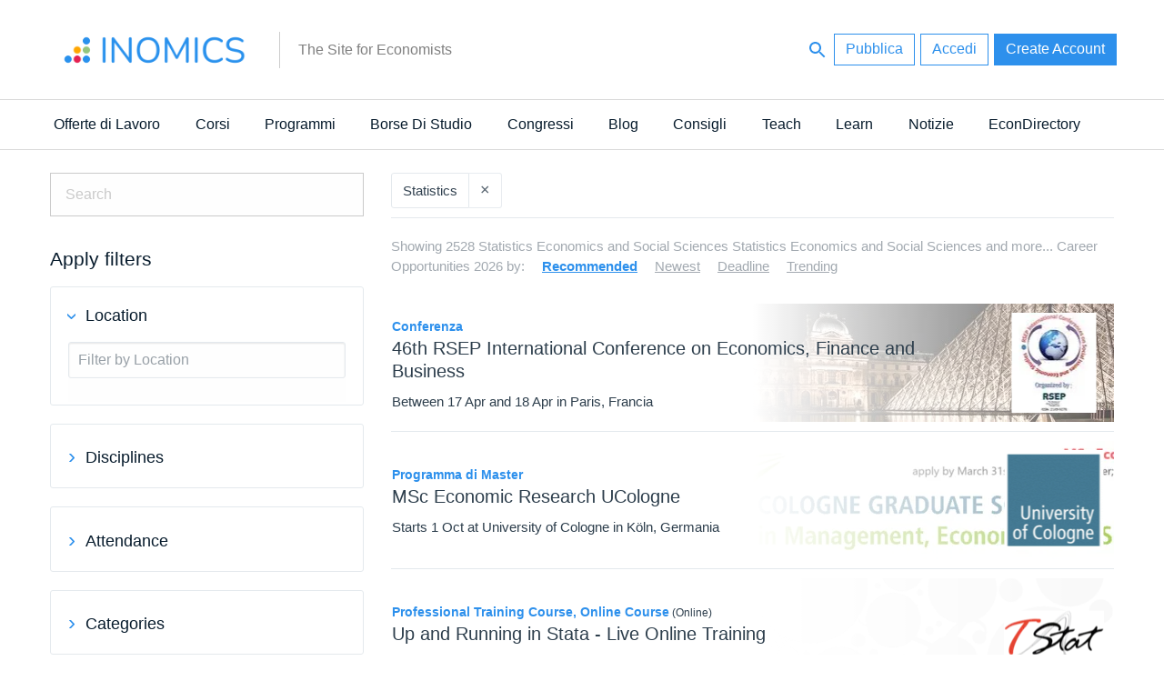

--- FILE ---
content_type: text/css
request_url: https://inomics.com/sites/default/files/css/css_qJxQ9jMCnJdttkmKBxwPu2x0lePVBobQD5C4lXLZ1Mk.css?delta=1&language=it&theme=venice&include=eJxti0kOhDAMBD9k8JOiLAZZceIoJiB4_SwMt7lUq0rqqJqZDOO9s3AA8XV1qWtLelT82PTYtGgvYFyakGvaRnNBNGbDPw3stI0KBm8EO1WOhKto8PKYCcfs3kzUYWc6DL-ci6YhBNfowS06avIba_29XwsERuI
body_size: 104185
content:
/* @license GPL-2.0-or-later https://www.drupal.org/licensing/faq */
@media print,screen and (min-width:40em){.reveal,.reveal.large,.reveal.small,.reveal.tiny{right:auto;left:auto;margin:0 auto}}html{line-height:1.15;-webkit-text-size-adjust:100%}body{margin:0}h1{font-size:2em;margin:.67em 0}hr{-webkit-box-sizing:content-box;box-sizing:content-box;height:0;overflow:visible}pre{font-family:monospace,monospace;font-size:1em}a{background-color:transparent}abbr[title]{border-bottom:0;-webkit-text-decoration:underline dotted;text-decoration:underline dotted}b,strong{font-weight:bolder}code,kbd,samp{font-family:monospace,monospace;font-size:1em}small{font-size:80%}sub,sup{font-size:75%;line-height:0;position:relative;vertical-align:baseline}sub{bottom:-.25em}sup{top:-.5em}img{border-style:none}button,input,optgroup,select,textarea{font-family:inherit;font-size:100%;line-height:1.15;margin:0}button,input{overflow:visible}button,select{text-transform:none}[type=button],[type=reset],[type=submit],button{-webkit-appearance:button}[type=button]::-moz-focus-inner,[type=reset]::-moz-focus-inner,[type=submit]::-moz-focus-inner,button::-moz-focus-inner{border-style:none;padding:0}[type=button]:-moz-focusring,[type=reset]:-moz-focusring,[type=submit]:-moz-focusring,button:-moz-focusring{outline:1px dotted ButtonText}fieldset{padding:.35em .75em .625em}legend{-webkit-box-sizing:border-box;box-sizing:border-box;color:inherit;display:table;max-width:100%;padding:0;white-space:normal}progress{vertical-align:baseline}textarea{overflow:auto}[type=checkbox],[type=radio]{-webkit-box-sizing:border-box;box-sizing:border-box;padding:0}[type=number]::-webkit-inner-spin-button,[type=number]::-webkit-outer-spin-button{height:auto}[type=search]{-webkit-appearance:textfield;outline-offset:-2px}[type=search]::-webkit-search-decoration{-webkit-appearance:none}::-webkit-file-upload-button{-webkit-appearance:button;font:inherit}details{display:block}summary{display:list-item}template{display:none}[hidden]{display:none}[data-whatinput=mouse] *,[data-whatinput=mouse] :focus,[data-whatinput=touch] *,[data-whatinput=touch] :focus,[data-whatintent=mouse] *,[data-whatintent=mouse] :focus,[data-whatintent=touch] *,[data-whatintent=touch] :focus{outline:0}[draggable=false]{-webkit-touch-callout:none;-webkit-user-select:none}.foundation-mq{font-family:"small=0em&medium=40em&large=64em&xlarge=75em&xxlarge=90em"}html{-webkit-box-sizing:border-box;box-sizing:border-box;font-size:100%}*,::after,::before{-webkit-box-sizing:inherit;box-sizing:inherit}body{margin:0;padding:0;background:#fefefe;font-family:"Helvetica Neue",Helvetica,Roboto,Arial,sans-serif;font-weight:400;line-height:1.5;color:#0a0a0a;-webkit-font-smoothing:antialiased;-moz-osx-font-smoothing:grayscale}img{display:inline-block;vertical-align:middle;max-width:100%;height:auto;-ms-interpolation-mode:bicubic}textarea{height:auto;min-height:50px;border-radius:0}select{-webkit-box-sizing:border-box;box-sizing:border-box;width:100%;border-radius:0}.map_canvas embed,.map_canvas img,.map_canvas object,.mqa-display embed,.mqa-display img,.mqa-display object{max-width:none!important}button{padding:0;-webkit-appearance:none;-moz-appearance:none;appearance:none;border:0;border-radius:0;background:0 0;line-height:1;cursor:auto}[data-whatinput=mouse] button{outline:0}pre{overflow:auto;-webkit-overflow-scrolling:touch}button,input,optgroup,select,textarea{font-family:inherit}.is-visible{display:block!important}.is-hidden{display:none!important}[type=color],[type=date],[type=datetime-local],[type=datetime],[type=email],[type=month],[type=number],[type=password],[type=search],[type=tel],[type=text],[type=time],[type=url],[type=week],textarea{display:block;-webkit-box-sizing:border-box;box-sizing:border-box;width:100%;height:2.4375rem;margin:0 0 1rem;padding:.5rem;border:1px solid #cacaca;border-radius:0;background-color:#fefefe;-webkit-box-shadow:inset 0 1px 2px rgba(10,10,10,.1);box-shadow:inset 0 1px 2px rgba(10,10,10,.1);font-family:inherit;font-size:1rem;font-weight:400;line-height:1.5;color:#0a0a0a;-webkit-transition:border-color .25s ease-in-out,-webkit-box-shadow .5s;transition:border-color .25s ease-in-out,-webkit-box-shadow .5s;transition:box-shadow .5s,border-color .25s ease-in-out;transition:box-shadow .5s,border-color .25s ease-in-out,-webkit-box-shadow .5s;-webkit-appearance:none;-moz-appearance:none;appearance:none}[type=color]:focus,[type=date]:focus,[type=datetime-local]:focus,[type=datetime]:focus,[type=email]:focus,[type=month]:focus,[type=number]:focus,[type=password]:focus,[type=search]:focus,[type=tel]:focus,[type=text]:focus,[type=time]:focus,[type=url]:focus,[type=week]:focus,textarea:focus{outline:0;border:1px solid #8a8a8a;background-color:#fefefe;-webkit-box-shadow:0 0 5px #cacaca;box-shadow:0 0 5px #cacaca;-webkit-transition:border-color .25s ease-in-out,-webkit-box-shadow .5s;transition:border-color .25s ease-in-out,-webkit-box-shadow .5s;transition:box-shadow .5s,border-color .25s ease-in-out;transition:box-shadow .5s,border-color .25s ease-in-out,-webkit-box-shadow .5s}textarea{max-width:100%}textarea[rows]{height:auto}input:disabled,input[readonly],textarea:disabled,textarea[readonly]{background-color:#e6e6e6;cursor:not-allowed}[type=button],[type=submit]{-webkit-appearance:none;-moz-appearance:none;appearance:none;border-radius:0}input[type=search]{-webkit-box-sizing:border-box;box-sizing:border-box}::-webkit-input-placeholder{color:#cacaca}::-moz-placeholder{color:#cacaca}:-ms-input-placeholder{color:#cacaca}::-ms-input-placeholder{color:#cacaca}::placeholder{color:#cacaca}[type=checkbox],[type=file],[type=radio]{margin:0 0 1rem}[type=checkbox]+label,[type=radio]+label{display:inline-block;vertical-align:baseline;margin-left:.5rem;margin-right:1rem;margin-bottom:0}[type=checkbox]+label[for],[type=radio]+label[for]{cursor:pointer}label>[type=checkbox],label>[type=radio]{margin-right:.5rem}[type=file]{width:100%}label{display:block;margin:0;font-size:.875rem;font-weight:400;line-height:1.8;color:#0a0a0a}label.middle{margin:0 0 1rem;line-height:1.5;padding:.5625rem 0}.help-text{margin-top:-.5rem;font-size:.8125rem;font-style:italic;color:#0a0a0a}.input-group{display:-webkit-box;display:-webkit-flex;display:-ms-flexbox;display:flex;width:100%;margin-bottom:1rem;-webkit-box-align:stretch;-webkit-align-items:stretch;-ms-flex-align:stretch;align-items:stretch}.input-group>:first-child,.input-group>:first-child.input-group-button>*{border-radius:0}.input-group>:last-child,.input-group>:last-child.input-group-button>*{border-radius:0}.input-group-button,.input-group-button a,.input-group-button button,.input-group-button input,.input-group-button label,.input-group-field,.input-group-label{margin:0;white-space:nowrap}.input-group-label{padding:0 1rem;border:1px solid #cacaca;background:#e6e6e6;color:#0a0a0a;text-align:center;white-space:nowrap;display:-webkit-box;display:-webkit-flex;display:-ms-flexbox;display:flex;-webkit-box-flex:0;-webkit-flex:0 0 auto;-ms-flex:0 0 auto;flex:0 0 auto;-webkit-box-align:center;-webkit-align-items:center;-ms-flex-align:center;align-items:center}.input-group-label:first-child{border-right:0}.input-group-label:last-child{border-left:0}.input-group-field{border-radius:0;-webkit-box-flex:1;-webkit-flex:1 1 0px;-ms-flex:1 1 0px;flex:1 1 0px;min-width:0}.input-group-button{padding-top:0;padding-bottom:0;text-align:center;display:-webkit-box;display:-webkit-flex;display:-ms-flexbox;display:flex;-webkit-box-flex:0;-webkit-flex:0 0 auto;-ms-flex:0 0 auto;flex:0 0 auto}.input-group-button a,.input-group-button button,.input-group-button input,.input-group-button label{-webkit-align-self:stretch;-ms-flex-item-align:stretch;align-self:stretch;height:auto;padding-top:0;padding-bottom:0;font-size:1rem}fieldset{margin:0;padding:0;border:0}legend{max-width:100%;margin-bottom:.5rem}.fieldset{margin:1.125rem 0;padding:1.25rem;border:1px solid #cacaca}.fieldset legend{margin:0;margin-left:-.1875rem;padding:0 .1875rem}select{height:2.4375rem;margin:0 0 1rem;padding:.5rem;-webkit-appearance:none;-moz-appearance:none;appearance:none;border:1px solid #cacaca;border-radius:0;background-color:#fefefe;font-family:inherit;font-size:1rem;font-weight:400;line-height:1.5;color:#0a0a0a;background-image:url('data:image/svg+xml;utf8,<svg xmlns="http://www.w3.org/2000/svg" version="1.1" width="32" height="24" viewBox="0 0 32 24"><polygon points="0,0 32,0 16,24" style="fill: rgb%28138, 138, 138%29"></polygon></svg>');background-origin:content-box;background-position:right -1rem center;background-repeat:no-repeat;background-size:9px 6px;padding-right:1.5rem;-webkit-transition:border-color .25s ease-in-out,-webkit-box-shadow .5s;transition:border-color .25s ease-in-out,-webkit-box-shadow .5s;transition:box-shadow .5s,border-color .25s ease-in-out;transition:box-shadow .5s,border-color .25s ease-in-out,-webkit-box-shadow .5s}@media screen and (min-width:0\0){select{background-image:url([data-uri])}}select:focus{outline:0;border:1px solid #8a8a8a;background-color:#fefefe;-webkit-box-shadow:0 0 5px #cacaca;box-shadow:0 0 5px #cacaca;-webkit-transition:border-color .25s ease-in-out,-webkit-box-shadow .5s;transition:border-color .25s ease-in-out,-webkit-box-shadow .5s;transition:box-shadow .5s,border-color .25s ease-in-out;transition:box-shadow .5s,border-color .25s ease-in-out,-webkit-box-shadow .5s}select:disabled{background-color:#e6e6e6;cursor:not-allowed}select::-ms-expand{display:none}select[multiple]{height:auto;background-image:none}select:not([multiple]){padding-top:0;padding-bottom:0}.is-invalid-input:not(:focus){border-color:#cc4b37;background-color:#f9ecea}.is-invalid-input:not(:focus)::-webkit-input-placeholder{color:#cc4b37}.is-invalid-input:not(:focus)::-moz-placeholder{color:#cc4b37}.is-invalid-input:not(:focus):-ms-input-placeholder{color:#cc4b37}.is-invalid-input:not(:focus)::-ms-input-placeholder{color:#cc4b37}.is-invalid-input:not(:focus)::placeholder{color:#cc4b37}.is-invalid-label{color:#cc4b37}.form-error{display:none;margin-top:-.5rem;margin-bottom:1rem;font-size:.75rem;font-weight:700;color:#cc4b37}.form-error.is-visible{display:block}blockquote,dd,div,dl,dt,form,h1,h2,h3,h4,h5,h6,li,ol,p,pre,td,th,ul{margin:0;padding:0}p{margin-bottom:1rem;font-size:inherit;line-height:1.6;text-rendering:optimizeLegibility}em,i{font-style:italic;line-height:inherit}b,strong{font-weight:700;line-height:inherit}small{font-size:80%;line-height:inherit}.h1,.h2,.h3,.h4,.h5,.h6,h1,h2,h3,h4,h5,h6{font-family:"Helvetica Neue",Helvetica,Roboto,Arial,sans-serif;font-style:normal;font-weight:400;color:inherit;text-rendering:optimizeLegibility}.h1 small,.h2 small,.h3 small,.h4 small,.h5 small,.h6 small,h1 small,h2 small,h3 small,h4 small,h5 small,h6 small{line-height:0;color:#cacaca}.h1,h1{font-size:1.5rem;line-height:1.4;margin-top:0;margin-bottom:.5rem}.h2,h2{font-size:1.25rem;line-height:1.4;margin-top:0;margin-bottom:.5rem}.h3,h3{font-size:1.1875rem;line-height:1.4;margin-top:0;margin-bottom:.5rem}.h4,h4{font-size:1.125rem;line-height:1.4;margin-top:0;margin-bottom:.5rem}.h5,h5{font-size:1.0625rem;line-height:1.4;margin-top:0;margin-bottom:.5rem}.h6,h6{font-size:1rem;line-height:1.4;margin-top:0;margin-bottom:.5rem}@media print,screen and (min-width:40em){.h1,h1{font-size:3rem}.h2,h2{font-size:2.5rem}.h3,h3{font-size:1.9375rem}.h4,h4{font-size:1.5625rem}.h5,h5{font-size:1.25rem}.h6,h6{font-size:1rem}}a{line-height:inherit;color:#1779ba;text-decoration:none;cursor:pointer}a:focus,a:hover{color:#1468a0}a img{border:0}hr{clear:both;max-width:75rem;height:0;margin:1.25rem auto;border-top:0;border-right:0;border-bottom:1px solid #cacaca;border-left:0}dl,ol,ul{margin-bottom:1rem;list-style-position:outside;line-height:1.6}li{font-size:inherit}ul{margin-left:1.25rem;list-style-type:disc}ol{margin-left:1.25rem}ol ol,ol ul,ul ol,ul ul{margin-left:1.25rem;margin-bottom:0}dl{margin-bottom:1rem}dl dt{margin-bottom:.3rem;font-weight:700}blockquote{margin:0 0 1rem;padding:.5625rem 1.25rem 0 1.1875rem;border-left:1px solid #cacaca}blockquote,blockquote p{line-height:1.6;color:#8a8a8a}abbr,abbr[title]{border-bottom:1px dotted #0a0a0a;cursor:help;text-decoration:none}figure{margin:0}kbd{margin:0;padding:.125rem .25rem 0;background-color:#e6e6e6;font-family:Consolas,"Liberation Mono",Courier,monospace;color:#0a0a0a}.subheader{margin-top:.2rem;margin-bottom:.5rem;font-weight:400;line-height:1.4;color:#8a8a8a}.lead{font-size:125%;line-height:1.6}.stat{font-size:2.5rem;line-height:1}p+.stat{margin-top:-1rem}ol.no-bullet,ul.no-bullet{margin-left:0;list-style:none}.cite-block,cite{display:block;color:#8a8a8a;font-size:.8125rem}.cite-block:before,cite:before{content:"— "}.code-inline,code{border:1px solid #cacaca;background-color:#e6e6e6;font-family:Consolas,"Liberation Mono",Courier,monospace;font-weight:400;color:#0a0a0a;display:inline;max-width:100%;word-wrap:break-word;padding:.125rem .3125rem .0625rem}.code-block{border:1px solid #cacaca;background-color:#e6e6e6;font-family:Consolas,"Liberation Mono",Courier,monospace;font-weight:400;color:#0a0a0a;display:block;overflow:auto;white-space:pre;padding:1rem;margin-bottom:1.5rem}.text-left{text-align:left}.text-right{text-align:right}.text-center{text-align:center}.text-justify{text-align:justify}@media print,screen and (min-width:40em){.medium-text-left{text-align:left}.medium-text-right{text-align:right}.medium-text-center{text-align:center}.medium-text-justify{text-align:justify}}@media print,screen and (min-width:64em){.large-text-left{text-align:left}.large-text-right{text-align:right}.large-text-center{text-align:center}.large-text-justify{text-align:justify}}.show-for-print{display:none!important}@media print{*{background:0 0!important;color:#000!important;-webkit-print-color-adjust:economy;color-adjust:economy;-webkit-box-shadow:none!important;box-shadow:none!important;text-shadow:none!important}.show-for-print{display:block!important}.hide-for-print{display:none!important}table.show-for-print{display:table!important}thead.show-for-print{display:table-header-group!important}tbody.show-for-print{display:table-row-group!important}tr.show-for-print{display:table-row!important}td.show-for-print{display:table-cell!important}th.show-for-print{display:table-cell!important}a,a:visited{text-decoration:underline}a[href]:after{content:" (" attr(href) ")"}.ir a:after,a[href^='#']:after,a[href^='javascript:']:after{content:''}abbr[title]:after{content:" (" attr(title) ")"}blockquote,pre{border:1px solid #8a8a8a;page-break-inside:avoid}thead{display:table-header-group}img,tr{page-break-inside:avoid}img{max-width:100%!important}@page{margin:.5cm}h2,h3,p{orphans:3;widows:3}h2,h3{page-break-after:avoid}.print-break-inside{page-break-inside:auto}}.grid-container{padding-right:.625rem;padding-left:.625rem;max-width:75rem;margin-left:auto;margin-right:auto}@media print,screen and (min-width:40em){.grid-container{padding-right:.9375rem;padding-left:.9375rem}}.grid-container.fluid{padding-right:.625rem;padding-left:.625rem;max-width:100%;margin-left:auto;margin-right:auto}@media print,screen and (min-width:40em){.grid-container.fluid{padding-right:.9375rem;padding-left:.9375rem}}.grid-container.full{padding-right:0;padding-left:0;max-width:100%;margin-left:auto;margin-right:auto}.grid-x{display:-webkit-box;display:-webkit-flex;display:-ms-flexbox;display:flex;-webkit-box-orient:horizontal;-webkit-box-direction:normal;-webkit-flex-flow:row wrap;-ms-flex-flow:row wrap;flex-flow:row wrap}.cell{-webkit-box-flex:0;-webkit-flex:0 0 auto;-ms-flex:0 0 auto;flex:0 0 auto;min-height:0;min-width:0;width:100%}.cell.auto{-webkit-box-flex:1;-webkit-flex:1 1 0;-ms-flex:1 1 0px;flex:1 1 0}.cell.shrink{-webkit-box-flex:0;-webkit-flex:0 0 auto;-ms-flex:0 0 auto;flex:0 0 auto}.grid-x>.auto{width:auto}.grid-x>.shrink{width:auto}.grid-x>.small-1,.grid-x>.small-10,.grid-x>.small-11,.grid-x>.small-12,.grid-x>.small-2,.grid-x>.small-3,.grid-x>.small-4,.grid-x>.small-5,.grid-x>.small-6,.grid-x>.small-7,.grid-x>.small-8,.grid-x>.small-9,.grid-x>.small-full,.grid-x>.small-shrink{-webkit-flex-basis:auto;-ms-flex-preferred-size:auto;flex-basis:auto}@media print,screen and (min-width:40em){.grid-x>.medium-1,.grid-x>.medium-10,.grid-x>.medium-11,.grid-x>.medium-12,.grid-x>.medium-2,.grid-x>.medium-3,.grid-x>.medium-4,.grid-x>.medium-5,.grid-x>.medium-6,.grid-x>.medium-7,.grid-x>.medium-8,.grid-x>.medium-9,.grid-x>.medium-full,.grid-x>.medium-shrink{-webkit-flex-basis:auto;-ms-flex-preferred-size:auto;flex-basis:auto}}@media print,screen and (min-width:64em){.grid-x>.large-1,.grid-x>.large-10,.grid-x>.large-11,.grid-x>.large-12,.grid-x>.large-2,.grid-x>.large-3,.grid-x>.large-4,.grid-x>.large-5,.grid-x>.large-6,.grid-x>.large-7,.grid-x>.large-8,.grid-x>.large-9,.grid-x>.large-full,.grid-x>.large-shrink{-webkit-flex-basis:auto;-ms-flex-preferred-size:auto;flex-basis:auto}}.grid-x>.small-1,.grid-x>.small-10,.grid-x>.small-11,.grid-x>.small-12,.grid-x>.small-2,.grid-x>.small-3,.grid-x>.small-4,.grid-x>.small-5,.grid-x>.small-6,.grid-x>.small-7,.grid-x>.small-8,.grid-x>.small-9{-webkit-box-flex:0;-webkit-flex:0 0 auto;-ms-flex:0 0 auto;flex:0 0 auto}.grid-x>.small-1{width:8.33333%}.grid-x>.small-2{width:16.66667%}.grid-x>.small-3{width:25%}.grid-x>.small-4{width:33.33333%}.grid-x>.small-5{width:41.66667%}.grid-x>.small-6{width:50%}.grid-x>.small-7{width:58.33333%}.grid-x>.small-8{width:66.66667%}.grid-x>.small-9{width:75%}.grid-x>.small-10{width:83.33333%}.grid-x>.small-11{width:91.66667%}.grid-x>.small-12{width:100%}@media print,screen and (min-width:40em){.grid-x>.medium-auto{-webkit-box-flex:1;-webkit-flex:1 1 0;-ms-flex:1 1 0px;flex:1 1 0;width:auto}.grid-x>.medium-1,.grid-x>.medium-10,.grid-x>.medium-11,.grid-x>.medium-12,.grid-x>.medium-2,.grid-x>.medium-3,.grid-x>.medium-4,.grid-x>.medium-5,.grid-x>.medium-6,.grid-x>.medium-7,.grid-x>.medium-8,.grid-x>.medium-9,.grid-x>.medium-shrink{-webkit-box-flex:0;-webkit-flex:0 0 auto;-ms-flex:0 0 auto;flex:0 0 auto}.grid-x>.medium-shrink{width:auto}.grid-x>.medium-1{width:8.33333%}.grid-x>.medium-2{width:16.66667%}.grid-x>.medium-3{width:25%}.grid-x>.medium-4{width:33.33333%}.grid-x>.medium-5{width:41.66667%}.grid-x>.medium-6{width:50%}.grid-x>.medium-7{width:58.33333%}.grid-x>.medium-8{width:66.66667%}.grid-x>.medium-9{width:75%}.grid-x>.medium-10{width:83.33333%}.grid-x>.medium-11{width:91.66667%}.grid-x>.medium-12{width:100%}}@media print,screen and (min-width:64em){.grid-x>.large-auto{-webkit-box-flex:1;-webkit-flex:1 1 0;-ms-flex:1 1 0px;flex:1 1 0;width:auto}.grid-x>.large-1,.grid-x>.large-10,.grid-x>.large-11,.grid-x>.large-12,.grid-x>.large-2,.grid-x>.large-3,.grid-x>.large-4,.grid-x>.large-5,.grid-x>.large-6,.grid-x>.large-7,.grid-x>.large-8,.grid-x>.large-9,.grid-x>.large-shrink{-webkit-box-flex:0;-webkit-flex:0 0 auto;-ms-flex:0 0 auto;flex:0 0 auto}.grid-x>.large-shrink{width:auto}.grid-x>.large-1{width:8.33333%}.grid-x>.large-2{width:16.66667%}.grid-x>.large-3{width:25%}.grid-x>.large-4{width:33.33333%}.grid-x>.large-5{width:41.66667%}.grid-x>.large-6{width:50%}.grid-x>.large-7{width:58.33333%}.grid-x>.large-8{width:66.66667%}.grid-x>.large-9{width:75%}.grid-x>.large-10{width:83.33333%}.grid-x>.large-11{width:91.66667%}.grid-x>.large-12{width:100%}}.grid-margin-x:not(.grid-x)>.cell{width:auto}.grid-margin-y:not(.grid-y)>.cell{height:auto}.grid-margin-x{margin-left:-.625rem;margin-right:-.625rem}@media print,screen and (min-width:40em){.grid-margin-x{margin-left:-.9375rem;margin-right:-.9375rem}}.grid-margin-x>.cell{width:calc(100% - 1.25rem);margin-left:.625rem;margin-right:.625rem}@media print,screen and (min-width:40em){.grid-margin-x>.cell{width:calc(100% - 1.875rem);margin-left:.9375rem;margin-right:.9375rem}}.grid-margin-x>.auto{width:auto}.grid-margin-x>.shrink{width:auto}.grid-margin-x>.small-1{width:calc(8.33333% - 1.25rem)}.grid-margin-x>.small-2{width:calc(16.66667% - 1.25rem)}.grid-margin-x>.small-3{width:calc(25% - 1.25rem)}.grid-margin-x>.small-4{width:calc(33.33333% - 1.25rem)}.grid-margin-x>.small-5{width:calc(41.66667% - 1.25rem)}.grid-margin-x>.small-6{width:calc(50% - 1.25rem)}.grid-margin-x>.small-7{width:calc(58.33333% - 1.25rem)}.grid-margin-x>.small-8{width:calc(66.66667% - 1.25rem)}.grid-margin-x>.small-9{width:calc(75% - 1.25rem)}.grid-margin-x>.small-10{width:calc(83.33333% - 1.25rem)}.grid-margin-x>.small-11{width:calc(91.66667% - 1.25rem)}.grid-margin-x>.small-12{width:calc(100% - 1.25rem)}@media print,screen and (min-width:40em){.grid-margin-x>.auto{width:auto}.grid-margin-x>.shrink{width:auto}.grid-margin-x>.small-1{width:calc(8.33333% - 1.875rem)}.grid-margin-x>.small-2{width:calc(16.66667% - 1.875rem)}.grid-margin-x>.small-3{width:calc(25% - 1.875rem)}.grid-margin-x>.small-4{width:calc(33.33333% - 1.875rem)}.grid-margin-x>.small-5{width:calc(41.66667% - 1.875rem)}.grid-margin-x>.small-6{width:calc(50% - 1.875rem)}.grid-margin-x>.small-7{width:calc(58.33333% - 1.875rem)}.grid-margin-x>.small-8{width:calc(66.66667% - 1.875rem)}.grid-margin-x>.small-9{width:calc(75% - 1.875rem)}.grid-margin-x>.small-10{width:calc(83.33333% - 1.875rem)}.grid-margin-x>.small-11{width:calc(91.66667% - 1.875rem)}.grid-margin-x>.small-12{width:calc(100% - 1.875rem)}.grid-margin-x>.medium-auto{width:auto}.grid-margin-x>.medium-shrink{width:auto}.grid-margin-x>.medium-1{width:calc(8.33333% - 1.875rem)}.grid-margin-x>.medium-2{width:calc(16.66667% - 1.875rem)}.grid-margin-x>.medium-3{width:calc(25% - 1.875rem)}.grid-margin-x>.medium-4{width:calc(33.33333% - 1.875rem)}.grid-margin-x>.medium-5{width:calc(41.66667% - 1.875rem)}.grid-margin-x>.medium-6{width:calc(50% - 1.875rem)}.grid-margin-x>.medium-7{width:calc(58.33333% - 1.875rem)}.grid-margin-x>.medium-8{width:calc(66.66667% - 1.875rem)}.grid-margin-x>.medium-9{width:calc(75% - 1.875rem)}.grid-margin-x>.medium-10{width:calc(83.33333% - 1.875rem)}.grid-margin-x>.medium-11{width:calc(91.66667% - 1.875rem)}.grid-margin-x>.medium-12{width:calc(100% - 1.875rem)}}@media print,screen and (min-width:64em){.grid-margin-x>.large-auto{width:auto}.grid-margin-x>.large-shrink{width:auto}.grid-margin-x>.large-1{width:calc(8.33333% - 1.875rem)}.grid-margin-x>.large-2{width:calc(16.66667% - 1.875rem)}.grid-margin-x>.large-3{width:calc(25% - 1.875rem)}.grid-margin-x>.large-4{width:calc(33.33333% - 1.875rem)}.grid-margin-x>.large-5{width:calc(41.66667% - 1.875rem)}.grid-margin-x>.large-6{width:calc(50% - 1.875rem)}.grid-margin-x>.large-7{width:calc(58.33333% - 1.875rem)}.grid-margin-x>.large-8{width:calc(66.66667% - 1.875rem)}.grid-margin-x>.large-9{width:calc(75% - 1.875rem)}.grid-margin-x>.large-10{width:calc(83.33333% - 1.875rem)}.grid-margin-x>.large-11{width:calc(91.66667% - 1.875rem)}.grid-margin-x>.large-12{width:calc(100% - 1.875rem)}}.grid-padding-x .grid-padding-x{margin-right:-.625rem;margin-left:-.625rem}@media print,screen and (min-width:40em){.grid-padding-x .grid-padding-x{margin-right:-.9375rem;margin-left:-.9375rem}}.grid-container:not(.full)>.grid-padding-x{margin-right:-.625rem;margin-left:-.625rem}@media print,screen and (min-width:40em){.grid-container:not(.full)>.grid-padding-x{margin-right:-.9375rem;margin-left:-.9375rem}}.grid-padding-x>.cell{padding-right:.625rem;padding-left:.625rem}@media print,screen and (min-width:40em){.grid-padding-x>.cell{padding-right:.9375rem;padding-left:.9375rem}}.small-up-1>.cell{width:100%}.small-up-2>.cell{width:50%}.small-up-3>.cell{width:33.33333%}.small-up-4>.cell{width:25%}.small-up-5>.cell{width:20%}.small-up-6>.cell{width:16.66667%}.small-up-7>.cell{width:14.28571%}.small-up-8>.cell{width:12.5%}@media print,screen and (min-width:40em){.medium-up-1>.cell{width:100%}.medium-up-2>.cell{width:50%}.medium-up-3>.cell{width:33.33333%}.medium-up-4>.cell{width:25%}.medium-up-5>.cell{width:20%}.medium-up-6>.cell{width:16.66667%}.medium-up-7>.cell{width:14.28571%}.medium-up-8>.cell{width:12.5%}}@media print,screen and (min-width:64em){.large-up-1>.cell{width:100%}.large-up-2>.cell{width:50%}.large-up-3>.cell{width:33.33333%}.large-up-4>.cell{width:25%}.large-up-5>.cell{width:20%}.large-up-6>.cell{width:16.66667%}.large-up-7>.cell{width:14.28571%}.large-up-8>.cell{width:12.5%}}.grid-margin-x.small-up-1>.cell{width:calc(100% - 1.25rem)}.grid-margin-x.small-up-2>.cell{width:calc(50% - 1.25rem)}.grid-margin-x.small-up-3>.cell{width:calc(33.33333% - 1.25rem)}.grid-margin-x.small-up-4>.cell{width:calc(25% - 1.25rem)}.grid-margin-x.small-up-5>.cell{width:calc(20% - 1.25rem)}.grid-margin-x.small-up-6>.cell{width:calc(16.66667% - 1.25rem)}.grid-margin-x.small-up-7>.cell{width:calc(14.28571% - 1.25rem)}.grid-margin-x.small-up-8>.cell{width:calc(12.5% - 1.25rem)}@media print,screen and (min-width:40em){.grid-margin-x.small-up-1>.cell{width:calc(100% - 1.875rem)}.grid-margin-x.small-up-2>.cell{width:calc(50% - 1.875rem)}.grid-margin-x.small-up-3>.cell{width:calc(33.33333% - 1.875rem)}.grid-margin-x.small-up-4>.cell{width:calc(25% - 1.875rem)}.grid-margin-x.small-up-5>.cell{width:calc(20% - 1.875rem)}.grid-margin-x.small-up-6>.cell{width:calc(16.66667% - 1.875rem)}.grid-margin-x.small-up-7>.cell{width:calc(14.28571% - 1.875rem)}.grid-margin-x.small-up-8>.cell{width:calc(12.5% - 1.875rem)}.grid-margin-x.medium-up-1>.cell{width:calc(100% - 1.875rem)}.grid-margin-x.medium-up-2>.cell{width:calc(50% - 1.875rem)}.grid-margin-x.medium-up-3>.cell{width:calc(33.33333% - 1.875rem)}.grid-margin-x.medium-up-4>.cell{width:calc(25% - 1.875rem)}.grid-margin-x.medium-up-5>.cell{width:calc(20% - 1.875rem)}.grid-margin-x.medium-up-6>.cell{width:calc(16.66667% - 1.875rem)}.grid-margin-x.medium-up-7>.cell{width:calc(14.28571% - 1.875rem)}.grid-margin-x.medium-up-8>.cell{width:calc(12.5% - 1.875rem)}}@media print,screen and (min-width:64em){.grid-margin-x.large-up-1>.cell{width:calc(100% - 1.875rem)}.grid-margin-x.large-up-2>.cell{width:calc(50% - 1.875rem)}.grid-margin-x.large-up-3>.cell{width:calc(33.33333% - 1.875rem)}.grid-margin-x.large-up-4>.cell{width:calc(25% - 1.875rem)}.grid-margin-x.large-up-5>.cell{width:calc(20% - 1.875rem)}.grid-margin-x.large-up-6>.cell{width:calc(16.66667% - 1.875rem)}.grid-margin-x.large-up-7>.cell{width:calc(14.28571% - 1.875rem)}.grid-margin-x.large-up-8>.cell{width:calc(12.5% - 1.875rem)}}.small-margin-collapse{margin-right:0;margin-left:0}.small-margin-collapse>.cell{margin-right:0;margin-left:0}.small-margin-collapse>.small-1{width:8.33333%}.small-margin-collapse>.small-2{width:16.66667%}.small-margin-collapse>.small-3{width:25%}.small-margin-collapse>.small-4{width:33.33333%}.small-margin-collapse>.small-5{width:41.66667%}.small-margin-collapse>.small-6{width:50%}.small-margin-collapse>.small-7{width:58.33333%}.small-margin-collapse>.small-8{width:66.66667%}.small-margin-collapse>.small-9{width:75%}.small-margin-collapse>.small-10{width:83.33333%}.small-margin-collapse>.small-11{width:91.66667%}.small-margin-collapse>.small-12{width:100%}@media print,screen and (min-width:40em){.small-margin-collapse>.medium-1{width:8.33333%}.small-margin-collapse>.medium-2{width:16.66667%}.small-margin-collapse>.medium-3{width:25%}.small-margin-collapse>.medium-4{width:33.33333%}.small-margin-collapse>.medium-5{width:41.66667%}.small-margin-collapse>.medium-6{width:50%}.small-margin-collapse>.medium-7{width:58.33333%}.small-margin-collapse>.medium-8{width:66.66667%}.small-margin-collapse>.medium-9{width:75%}.small-margin-collapse>.medium-10{width:83.33333%}.small-margin-collapse>.medium-11{width:91.66667%}.small-margin-collapse>.medium-12{width:100%}}@media print,screen and (min-width:64em){.small-margin-collapse>.large-1{width:8.33333%}.small-margin-collapse>.large-2{width:16.66667%}.small-margin-collapse>.large-3{width:25%}.small-margin-collapse>.large-4{width:33.33333%}.small-margin-collapse>.large-5{width:41.66667%}.small-margin-collapse>.large-6{width:50%}.small-margin-collapse>.large-7{width:58.33333%}.small-margin-collapse>.large-8{width:66.66667%}.small-margin-collapse>.large-9{width:75%}.small-margin-collapse>.large-10{width:83.33333%}.small-margin-collapse>.large-11{width:91.66667%}.small-margin-collapse>.large-12{width:100%}}.small-padding-collapse{margin-right:0;margin-left:0}.small-padding-collapse>.cell{padding-right:0;padding-left:0}@media print,screen and (min-width:40em){.medium-margin-collapse{margin-right:0;margin-left:0}.medium-margin-collapse>.cell{margin-right:0;margin-left:0}}@media print,screen and (min-width:40em){.medium-margin-collapse>.small-1{width:8.33333%}.medium-margin-collapse>.small-2{width:16.66667%}.medium-margin-collapse>.small-3{width:25%}.medium-margin-collapse>.small-4{width:33.33333%}.medium-margin-collapse>.small-5{width:41.66667%}.medium-margin-collapse>.small-6{width:50%}.medium-margin-collapse>.small-7{width:58.33333%}.medium-margin-collapse>.small-8{width:66.66667%}.medium-margin-collapse>.small-9{width:75%}.medium-margin-collapse>.small-10{width:83.33333%}.medium-margin-collapse>.small-11{width:91.66667%}.medium-margin-collapse>.small-12{width:100%}}@media print,screen and (min-width:40em){.medium-margin-collapse>.medium-1{width:8.33333%}.medium-margin-collapse>.medium-2{width:16.66667%}.medium-margin-collapse>.medium-3{width:25%}.medium-margin-collapse>.medium-4{width:33.33333%}.medium-margin-collapse>.medium-5{width:41.66667%}.medium-margin-collapse>.medium-6{width:50%}.medium-margin-collapse>.medium-7{width:58.33333%}.medium-margin-collapse>.medium-8{width:66.66667%}.medium-margin-collapse>.medium-9{width:75%}.medium-margin-collapse>.medium-10{width:83.33333%}.medium-margin-collapse>.medium-11{width:91.66667%}.medium-margin-collapse>.medium-12{width:100%}}@media print,screen and (min-width:64em){.medium-margin-collapse>.large-1{width:8.33333%}.medium-margin-collapse>.large-2{width:16.66667%}.medium-margin-collapse>.large-3{width:25%}.medium-margin-collapse>.large-4{width:33.33333%}.medium-margin-collapse>.large-5{width:41.66667%}.medium-margin-collapse>.large-6{width:50%}.medium-margin-collapse>.large-7{width:58.33333%}.medium-margin-collapse>.large-8{width:66.66667%}.medium-margin-collapse>.large-9{width:75%}.medium-margin-collapse>.large-10{width:83.33333%}.medium-margin-collapse>.large-11{width:91.66667%}.medium-margin-collapse>.large-12{width:100%}}@media print,screen and (min-width:40em){.medium-padding-collapse{margin-right:0;margin-left:0}.medium-padding-collapse>.cell{padding-right:0;padding-left:0}}@media print,screen and (min-width:64em){.large-margin-collapse{margin-right:0;margin-left:0}.large-margin-collapse>.cell{margin-right:0;margin-left:0}}@media print,screen and (min-width:64em){.large-margin-collapse>.small-1{width:8.33333%}.large-margin-collapse>.small-2{width:16.66667%}.large-margin-collapse>.small-3{width:25%}.large-margin-collapse>.small-4{width:33.33333%}.large-margin-collapse>.small-5{width:41.66667%}.large-margin-collapse>.small-6{width:50%}.large-margin-collapse>.small-7{width:58.33333%}.large-margin-collapse>.small-8{width:66.66667%}.large-margin-collapse>.small-9{width:75%}.large-margin-collapse>.small-10{width:83.33333%}.large-margin-collapse>.small-11{width:91.66667%}.large-margin-collapse>.small-12{width:100%}}@media print,screen and (min-width:64em){.large-margin-collapse>.medium-1{width:8.33333%}.large-margin-collapse>.medium-2{width:16.66667%}.large-margin-collapse>.medium-3{width:25%}.large-margin-collapse>.medium-4{width:33.33333%}.large-margin-collapse>.medium-5{width:41.66667%}.large-margin-collapse>.medium-6{width:50%}.large-margin-collapse>.medium-7{width:58.33333%}.large-margin-collapse>.medium-8{width:66.66667%}.large-margin-collapse>.medium-9{width:75%}.large-margin-collapse>.medium-10{width:83.33333%}.large-margin-collapse>.medium-11{width:91.66667%}.large-margin-collapse>.medium-12{width:100%}}@media print,screen and (min-width:64em){.large-margin-collapse>.large-1{width:8.33333%}.large-margin-collapse>.large-2{width:16.66667%}.large-margin-collapse>.large-3{width:25%}.large-margin-collapse>.large-4{width:33.33333%}.large-margin-collapse>.large-5{width:41.66667%}.large-margin-collapse>.large-6{width:50%}.large-margin-collapse>.large-7{width:58.33333%}.large-margin-collapse>.large-8{width:66.66667%}.large-margin-collapse>.large-9{width:75%}.large-margin-collapse>.large-10{width:83.33333%}.large-margin-collapse>.large-11{width:91.66667%}.large-margin-collapse>.large-12{width:100%}}@media print,screen and (min-width:64em){.large-padding-collapse{margin-right:0;margin-left:0}.large-padding-collapse>.cell{padding-right:0;padding-left:0}}.small-offset-0{margin-left:0}.grid-margin-x>.small-offset-0{margin-left:calc(0% + 1.25rem / 2)}.small-offset-1{margin-left:8.33333%}.grid-margin-x>.small-offset-1{margin-left:calc(8.33333% + 1.25rem / 2)}.small-offset-2{margin-left:16.66667%}.grid-margin-x>.small-offset-2{margin-left:calc(16.66667% + 1.25rem / 2)}.small-offset-3{margin-left:25%}.grid-margin-x>.small-offset-3{margin-left:calc(25% + 1.25rem / 2)}.small-offset-4{margin-left:33.33333%}.grid-margin-x>.small-offset-4{margin-left:calc(33.33333% + 1.25rem / 2)}.small-offset-5{margin-left:41.66667%}.grid-margin-x>.small-offset-5{margin-left:calc(41.66667% + 1.25rem / 2)}.small-offset-6{margin-left:50%}.grid-margin-x>.small-offset-6{margin-left:calc(50% + 1.25rem / 2)}.small-offset-7{margin-left:58.33333%}.grid-margin-x>.small-offset-7{margin-left:calc(58.33333% + 1.25rem / 2)}.small-offset-8{margin-left:66.66667%}.grid-margin-x>.small-offset-8{margin-left:calc(66.66667% + 1.25rem / 2)}.small-offset-9{margin-left:75%}.grid-margin-x>.small-offset-9{margin-left:calc(75% + 1.25rem / 2)}.small-offset-10{margin-left:83.33333%}.grid-margin-x>.small-offset-10{margin-left:calc(83.33333% + 1.25rem / 2)}.small-offset-11{margin-left:91.66667%}.grid-margin-x>.small-offset-11{margin-left:calc(91.66667% + 1.25rem / 2)}@media print,screen and (min-width:40em){.medium-offset-0{margin-left:0}.grid-margin-x>.medium-offset-0{margin-left:calc(0% + 1.875rem / 2)}.medium-offset-1{margin-left:8.33333%}.grid-margin-x>.medium-offset-1{margin-left:calc(8.33333% + 1.875rem / 2)}.medium-offset-2{margin-left:16.66667%}.grid-margin-x>.medium-offset-2{margin-left:calc(16.66667% + 1.875rem / 2)}.medium-offset-3{margin-left:25%}.grid-margin-x>.medium-offset-3{margin-left:calc(25% + 1.875rem / 2)}.medium-offset-4{margin-left:33.33333%}.grid-margin-x>.medium-offset-4{margin-left:calc(33.33333% + 1.875rem / 2)}.medium-offset-5{margin-left:41.66667%}.grid-margin-x>.medium-offset-5{margin-left:calc(41.66667% + 1.875rem / 2)}.medium-offset-6{margin-left:50%}.grid-margin-x>.medium-offset-6{margin-left:calc(50% + 1.875rem / 2)}.medium-offset-7{margin-left:58.33333%}.grid-margin-x>.medium-offset-7{margin-left:calc(58.33333% + 1.875rem / 2)}.medium-offset-8{margin-left:66.66667%}.grid-margin-x>.medium-offset-8{margin-left:calc(66.66667% + 1.875rem / 2)}.medium-offset-9{margin-left:75%}.grid-margin-x>.medium-offset-9{margin-left:calc(75% + 1.875rem / 2)}.medium-offset-10{margin-left:83.33333%}.grid-margin-x>.medium-offset-10{margin-left:calc(83.33333% + 1.875rem / 2)}.medium-offset-11{margin-left:91.66667%}.grid-margin-x>.medium-offset-11{margin-left:calc(91.66667% + 1.875rem / 2)}}@media print,screen and (min-width:64em){.large-offset-0{margin-left:0}.grid-margin-x>.large-offset-0{margin-left:calc(0% + 1.875rem / 2)}.large-offset-1{margin-left:8.33333%}.grid-margin-x>.large-offset-1{margin-left:calc(8.33333% + 1.875rem / 2)}.large-offset-2{margin-left:16.66667%}.grid-margin-x>.large-offset-2{margin-left:calc(16.66667% + 1.875rem / 2)}.large-offset-3{margin-left:25%}.grid-margin-x>.large-offset-3{margin-left:calc(25% + 1.875rem / 2)}.large-offset-4{margin-left:33.33333%}.grid-margin-x>.large-offset-4{margin-left:calc(33.33333% + 1.875rem / 2)}.large-offset-5{margin-left:41.66667%}.grid-margin-x>.large-offset-5{margin-left:calc(41.66667% + 1.875rem / 2)}.large-offset-6{margin-left:50%}.grid-margin-x>.large-offset-6{margin-left:calc(50% + 1.875rem / 2)}.large-offset-7{margin-left:58.33333%}.grid-margin-x>.large-offset-7{margin-left:calc(58.33333% + 1.875rem / 2)}.large-offset-8{margin-left:66.66667%}.grid-margin-x>.large-offset-8{margin-left:calc(66.66667% + 1.875rem / 2)}.large-offset-9{margin-left:75%}.grid-margin-x>.large-offset-9{margin-left:calc(75% + 1.875rem / 2)}.large-offset-10{margin-left:83.33333%}.grid-margin-x>.large-offset-10{margin-left:calc(83.33333% + 1.875rem / 2)}.large-offset-11{margin-left:91.66667%}.grid-margin-x>.large-offset-11{margin-left:calc(91.66667% + 1.875rem / 2)}}.grid-y{display:-webkit-box;display:-webkit-flex;display:-ms-flexbox;display:flex;-webkit-box-orient:vertical;-webkit-box-direction:normal;-webkit-flex-flow:column nowrap;-ms-flex-flow:column nowrap;flex-flow:column nowrap}.grid-y>.cell{height:auto;max-height:none}.grid-y>.auto{height:auto}.grid-y>.shrink{height:auto}.grid-y>.small-1,.grid-y>.small-10,.grid-y>.small-11,.grid-y>.small-12,.grid-y>.small-2,.grid-y>.small-3,.grid-y>.small-4,.grid-y>.small-5,.grid-y>.small-6,.grid-y>.small-7,.grid-y>.small-8,.grid-y>.small-9,.grid-y>.small-full,.grid-y>.small-shrink{-webkit-flex-basis:auto;-ms-flex-preferred-size:auto;flex-basis:auto}@media print,screen and (min-width:40em){.grid-y>.medium-1,.grid-y>.medium-10,.grid-y>.medium-11,.grid-y>.medium-12,.grid-y>.medium-2,.grid-y>.medium-3,.grid-y>.medium-4,.grid-y>.medium-5,.grid-y>.medium-6,.grid-y>.medium-7,.grid-y>.medium-8,.grid-y>.medium-9,.grid-y>.medium-full,.grid-y>.medium-shrink{-webkit-flex-basis:auto;-ms-flex-preferred-size:auto;flex-basis:auto}}@media print,screen and (min-width:64em){.grid-y>.large-1,.grid-y>.large-10,.grid-y>.large-11,.grid-y>.large-12,.grid-y>.large-2,.grid-y>.large-3,.grid-y>.large-4,.grid-y>.large-5,.grid-y>.large-6,.grid-y>.large-7,.grid-y>.large-8,.grid-y>.large-9,.grid-y>.large-full,.grid-y>.large-shrink{-webkit-flex-basis:auto;-ms-flex-preferred-size:auto;flex-basis:auto}}.grid-y>.small-1,.grid-y>.small-10,.grid-y>.small-11,.grid-y>.small-12,.grid-y>.small-2,.grid-y>.small-3,.grid-y>.small-4,.grid-y>.small-5,.grid-y>.small-6,.grid-y>.small-7,.grid-y>.small-8,.grid-y>.small-9{-webkit-box-flex:0;-webkit-flex:0 0 auto;-ms-flex:0 0 auto;flex:0 0 auto}.grid-y>.small-1{height:8.33333%}.grid-y>.small-2{height:16.66667%}.grid-y>.small-3{height:25%}.grid-y>.small-4{height:33.33333%}.grid-y>.small-5{height:41.66667%}.grid-y>.small-6{height:50%}.grid-y>.small-7{height:58.33333%}.grid-y>.small-8{height:66.66667%}.grid-y>.small-9{height:75%}.grid-y>.small-10{height:83.33333%}.grid-y>.small-11{height:91.66667%}.grid-y>.small-12{height:100%}@media print,screen and (min-width:40em){.grid-y>.medium-auto{-webkit-box-flex:1;-webkit-flex:1 1 0;-ms-flex:1 1 0px;flex:1 1 0;height:auto}.grid-y>.medium-1,.grid-y>.medium-10,.grid-y>.medium-11,.grid-y>.medium-12,.grid-y>.medium-2,.grid-y>.medium-3,.grid-y>.medium-4,.grid-y>.medium-5,.grid-y>.medium-6,.grid-y>.medium-7,.grid-y>.medium-8,.grid-y>.medium-9,.grid-y>.medium-shrink{-webkit-box-flex:0;-webkit-flex:0 0 auto;-ms-flex:0 0 auto;flex:0 0 auto}.grid-y>.medium-shrink{height:auto}.grid-y>.medium-1{height:8.33333%}.grid-y>.medium-2{height:16.66667%}.grid-y>.medium-3{height:25%}.grid-y>.medium-4{height:33.33333%}.grid-y>.medium-5{height:41.66667%}.grid-y>.medium-6{height:50%}.grid-y>.medium-7{height:58.33333%}.grid-y>.medium-8{height:66.66667%}.grid-y>.medium-9{height:75%}.grid-y>.medium-10{height:83.33333%}.grid-y>.medium-11{height:91.66667%}.grid-y>.medium-12{height:100%}}@media print,screen and (min-width:64em){.grid-y>.large-auto{-webkit-box-flex:1;-webkit-flex:1 1 0;-ms-flex:1 1 0px;flex:1 1 0;height:auto}.grid-y>.large-1,.grid-y>.large-10,.grid-y>.large-11,.grid-y>.large-12,.grid-y>.large-2,.grid-y>.large-3,.grid-y>.large-4,.grid-y>.large-5,.grid-y>.large-6,.grid-y>.large-7,.grid-y>.large-8,.grid-y>.large-9,.grid-y>.large-shrink{-webkit-box-flex:0;-webkit-flex:0 0 auto;-ms-flex:0 0 auto;flex:0 0 auto}.grid-y>.large-shrink{height:auto}.grid-y>.large-1{height:8.33333%}.grid-y>.large-2{height:16.66667%}.grid-y>.large-3{height:25%}.grid-y>.large-4{height:33.33333%}.grid-y>.large-5{height:41.66667%}.grid-y>.large-6{height:50%}.grid-y>.large-7{height:58.33333%}.grid-y>.large-8{height:66.66667%}.grid-y>.large-9{height:75%}.grid-y>.large-10{height:83.33333%}.grid-y>.large-11{height:91.66667%}.grid-y>.large-12{height:100%}}.grid-padding-y .grid-padding-y{margin-top:-.625rem;margin-bottom:-.625rem}@media print,screen and (min-width:40em){.grid-padding-y .grid-padding-y{margin-top:-.9375rem;margin-bottom:-.9375rem}}.grid-padding-y>.cell{padding-top:.625rem;padding-bottom:.625rem}@media print,screen and (min-width:40em){.grid-padding-y>.cell{padding-top:.9375rem;padding-bottom:.9375rem}}.grid-margin-y{margin-top:-.625rem;margin-bottom:-.625rem}@media print,screen and (min-width:40em){.grid-margin-y{margin-top:-.9375rem;margin-bottom:-.9375rem}}.grid-margin-y>.cell{height:calc(100% - 1.25rem);margin-top:.625rem;margin-bottom:.625rem}@media print,screen and (min-width:40em){.grid-margin-y>.cell{height:calc(100% - 1.875rem);margin-top:.9375rem;margin-bottom:.9375rem}}.grid-margin-y>.auto{height:auto}.grid-margin-y>.shrink{height:auto}.grid-margin-y>.small-1{height:calc(8.33333% - 1.25rem)}.grid-margin-y>.small-2{height:calc(16.66667% - 1.25rem)}.grid-margin-y>.small-3{height:calc(25% - 1.25rem)}.grid-margin-y>.small-4{height:calc(33.33333% - 1.25rem)}.grid-margin-y>.small-5{height:calc(41.66667% - 1.25rem)}.grid-margin-y>.small-6{height:calc(50% - 1.25rem)}.grid-margin-y>.small-7{height:calc(58.33333% - 1.25rem)}.grid-margin-y>.small-8{height:calc(66.66667% - 1.25rem)}.grid-margin-y>.small-9{height:calc(75% - 1.25rem)}.grid-margin-y>.small-10{height:calc(83.33333% - 1.25rem)}.grid-margin-y>.small-11{height:calc(91.66667% - 1.25rem)}.grid-margin-y>.small-12{height:calc(100% - 1.25rem)}@media print,screen and (min-width:40em){.grid-margin-y>.auto{height:auto}.grid-margin-y>.shrink{height:auto}.grid-margin-y>.small-1{height:calc(8.33333% - 1.875rem)}.grid-margin-y>.small-2{height:calc(16.66667% - 1.875rem)}.grid-margin-y>.small-3{height:calc(25% - 1.875rem)}.grid-margin-y>.small-4{height:calc(33.33333% - 1.875rem)}.grid-margin-y>.small-5{height:calc(41.66667% - 1.875rem)}.grid-margin-y>.small-6{height:calc(50% - 1.875rem)}.grid-margin-y>.small-7{height:calc(58.33333% - 1.875rem)}.grid-margin-y>.small-8{height:calc(66.66667% - 1.875rem)}.grid-margin-y>.small-9{height:calc(75% - 1.875rem)}.grid-margin-y>.small-10{height:calc(83.33333% - 1.875rem)}.grid-margin-y>.small-11{height:calc(91.66667% - 1.875rem)}.grid-margin-y>.small-12{height:calc(100% - 1.875rem)}.grid-margin-y>.medium-auto{height:auto}.grid-margin-y>.medium-shrink{height:auto}.grid-margin-y>.medium-1{height:calc(8.33333% - 1.875rem)}.grid-margin-y>.medium-2{height:calc(16.66667% - 1.875rem)}.grid-margin-y>.medium-3{height:calc(25% - 1.875rem)}.grid-margin-y>.medium-4{height:calc(33.33333% - 1.875rem)}.grid-margin-y>.medium-5{height:calc(41.66667% - 1.875rem)}.grid-margin-y>.medium-6{height:calc(50% - 1.875rem)}.grid-margin-y>.medium-7{height:calc(58.33333% - 1.875rem)}.grid-margin-y>.medium-8{height:calc(66.66667% - 1.875rem)}.grid-margin-y>.medium-9{height:calc(75% - 1.875rem)}.grid-margin-y>.medium-10{height:calc(83.33333% - 1.875rem)}.grid-margin-y>.medium-11{height:calc(91.66667% - 1.875rem)}.grid-margin-y>.medium-12{height:calc(100% - 1.875rem)}}@media print,screen and (min-width:64em){.grid-margin-y>.large-auto{height:auto}.grid-margin-y>.large-shrink{height:auto}.grid-margin-y>.large-1{height:calc(8.33333% - 1.875rem)}.grid-margin-y>.large-2{height:calc(16.66667% - 1.875rem)}.grid-margin-y>.large-3{height:calc(25% - 1.875rem)}.grid-margin-y>.large-4{height:calc(33.33333% - 1.875rem)}.grid-margin-y>.large-5{height:calc(41.66667% - 1.875rem)}.grid-margin-y>.large-6{height:calc(50% - 1.875rem)}.grid-margin-y>.large-7{height:calc(58.33333% - 1.875rem)}.grid-margin-y>.large-8{height:calc(66.66667% - 1.875rem)}.grid-margin-y>.large-9{height:calc(75% - 1.875rem)}.grid-margin-y>.large-10{height:calc(83.33333% - 1.875rem)}.grid-margin-y>.large-11{height:calc(91.66667% - 1.875rem)}.grid-margin-y>.large-12{height:calc(100% - 1.875rem)}}.grid-frame{overflow:hidden;position:relative;-webkit-flex-wrap:nowrap;-ms-flex-wrap:nowrap;flex-wrap:nowrap;-webkit-box-align:stretch;-webkit-align-items:stretch;-ms-flex-align:stretch;align-items:stretch;width:100vw}.cell .grid-frame{width:100%}.cell-block{overflow-x:auto;max-width:100%;-webkit-overflow-scrolling:touch;-ms-overflow-style:-ms-autohiding-scrollbar}.cell-block-y{overflow-y:auto;max-height:100%;min-height:100%;-webkit-overflow-scrolling:touch;-ms-overflow-style:-ms-autohiding-scrollbar}.cell-block-container{display:-webkit-box;display:-webkit-flex;display:-ms-flexbox;display:flex;-webkit-box-orient:vertical;-webkit-box-direction:normal;-webkit-flex-direction:column;-ms-flex-direction:column;flex-direction:column;max-height:100%}.cell-block-container>.grid-x{max-height:100%;-webkit-flex-wrap:nowrap;-ms-flex-wrap:nowrap;flex-wrap:nowrap}@media print,screen and (min-width:40em){.medium-grid-frame{overflow:hidden;position:relative;-webkit-flex-wrap:nowrap;-ms-flex-wrap:nowrap;flex-wrap:nowrap;-webkit-box-align:stretch;-webkit-align-items:stretch;-ms-flex-align:stretch;align-items:stretch;width:100vw}.cell .medium-grid-frame{width:100%}.medium-cell-block{overflow-x:auto;max-width:100%;-webkit-overflow-scrolling:touch;-ms-overflow-style:-ms-autohiding-scrollbar}.medium-cell-block-container{display:-webkit-box;display:-webkit-flex;display:-ms-flexbox;display:flex;-webkit-box-orient:vertical;-webkit-box-direction:normal;-webkit-flex-direction:column;-ms-flex-direction:column;flex-direction:column;max-height:100%}.medium-cell-block-container>.grid-x{max-height:100%;-webkit-flex-wrap:nowrap;-ms-flex-wrap:nowrap;flex-wrap:nowrap}.medium-cell-block-y{overflow-y:auto;max-height:100%;min-height:100%;-webkit-overflow-scrolling:touch;-ms-overflow-style:-ms-autohiding-scrollbar}}@media print,screen and (min-width:64em){.large-grid-frame{overflow:hidden;position:relative;-webkit-flex-wrap:nowrap;-ms-flex-wrap:nowrap;flex-wrap:nowrap;-webkit-box-align:stretch;-webkit-align-items:stretch;-ms-flex-align:stretch;align-items:stretch;width:100vw}.cell .large-grid-frame{width:100%}.large-cell-block{overflow-x:auto;max-width:100%;-webkit-overflow-scrolling:touch;-ms-overflow-style:-ms-autohiding-scrollbar}.large-cell-block-container{display:-webkit-box;display:-webkit-flex;display:-ms-flexbox;display:flex;-webkit-box-orient:vertical;-webkit-box-direction:normal;-webkit-flex-direction:column;-ms-flex-direction:column;flex-direction:column;max-height:100%}.large-cell-block-container>.grid-x{max-height:100%;-webkit-flex-wrap:nowrap;-ms-flex-wrap:nowrap;flex-wrap:nowrap}.large-cell-block-y{overflow-y:auto;max-height:100%;min-height:100%;-webkit-overflow-scrolling:touch;-ms-overflow-style:-ms-autohiding-scrollbar}}.grid-y.grid-frame{overflow:hidden;position:relative;-webkit-flex-wrap:nowrap;-ms-flex-wrap:nowrap;flex-wrap:nowrap;-webkit-box-align:stretch;-webkit-align-items:stretch;-ms-flex-align:stretch;align-items:stretch;height:100vh;width:auto}@media print,screen and (min-width:40em){.grid-y.medium-grid-frame{overflow:hidden;position:relative;-webkit-flex-wrap:nowrap;-ms-flex-wrap:nowrap;flex-wrap:nowrap;-webkit-box-align:stretch;-webkit-align-items:stretch;-ms-flex-align:stretch;align-items:stretch;height:100vh;width:auto}}@media print,screen and (min-width:64em){.grid-y.large-grid-frame{overflow:hidden;position:relative;-webkit-flex-wrap:nowrap;-ms-flex-wrap:nowrap;flex-wrap:nowrap;-webkit-box-align:stretch;-webkit-align-items:stretch;-ms-flex-align:stretch;align-items:stretch;height:100vh;width:auto}}.cell .grid-y.grid-frame{height:100%}@media print,screen and (min-width:40em){.cell .grid-y.medium-grid-frame{height:100%}}@media print,screen and (min-width:64em){.cell .grid-y.large-grid-frame{height:100%}}.grid-margin-y{margin-top:-.625rem;margin-bottom:-.625rem}@media print,screen and (min-width:40em){.grid-margin-y{margin-top:-.9375rem;margin-bottom:-.9375rem}}.grid-margin-y>.cell{height:calc(100% - 1.25rem);margin-top:.625rem;margin-bottom:.625rem}@media print,screen and (min-width:40em){.grid-margin-y>.cell{height:calc(100% - 1.875rem);margin-top:.9375rem;margin-bottom:.9375rem}}.grid-margin-y>.auto{height:auto}.grid-margin-y>.shrink{height:auto}.grid-margin-y>.small-1{height:calc(8.33333% - 1.25rem)}.grid-margin-y>.small-2{height:calc(16.66667% - 1.25rem)}.grid-margin-y>.small-3{height:calc(25% - 1.25rem)}.grid-margin-y>.small-4{height:calc(33.33333% - 1.25rem)}.grid-margin-y>.small-5{height:calc(41.66667% - 1.25rem)}.grid-margin-y>.small-6{height:calc(50% - 1.25rem)}.grid-margin-y>.small-7{height:calc(58.33333% - 1.25rem)}.grid-margin-y>.small-8{height:calc(66.66667% - 1.25rem)}.grid-margin-y>.small-9{height:calc(75% - 1.25rem)}.grid-margin-y>.small-10{height:calc(83.33333% - 1.25rem)}.grid-margin-y>.small-11{height:calc(91.66667% - 1.25rem)}.grid-margin-y>.small-12{height:calc(100% - 1.25rem)}@media print,screen and (min-width:40em){.grid-margin-y>.auto{height:auto}.grid-margin-y>.shrink{height:auto}.grid-margin-y>.small-1{height:calc(8.33333% - 1.875rem)}.grid-margin-y>.small-2{height:calc(16.66667% - 1.875rem)}.grid-margin-y>.small-3{height:calc(25% - 1.875rem)}.grid-margin-y>.small-4{height:calc(33.33333% - 1.875rem)}.grid-margin-y>.small-5{height:calc(41.66667% - 1.875rem)}.grid-margin-y>.small-6{height:calc(50% - 1.875rem)}.grid-margin-y>.small-7{height:calc(58.33333% - 1.875rem)}.grid-margin-y>.small-8{height:calc(66.66667% - 1.875rem)}.grid-margin-y>.small-9{height:calc(75% - 1.875rem)}.grid-margin-y>.small-10{height:calc(83.33333% - 1.875rem)}.grid-margin-y>.small-11{height:calc(91.66667% - 1.875rem)}.grid-margin-y>.small-12{height:calc(100% - 1.875rem)}.grid-margin-y>.medium-auto{height:auto}.grid-margin-y>.medium-shrink{height:auto}.grid-margin-y>.medium-1{height:calc(8.33333% - 1.875rem)}.grid-margin-y>.medium-2{height:calc(16.66667% - 1.875rem)}.grid-margin-y>.medium-3{height:calc(25% - 1.875rem)}.grid-margin-y>.medium-4{height:calc(33.33333% - 1.875rem)}.grid-margin-y>.medium-5{height:calc(41.66667% - 1.875rem)}.grid-margin-y>.medium-6{height:calc(50% - 1.875rem)}.grid-margin-y>.medium-7{height:calc(58.33333% - 1.875rem)}.grid-margin-y>.medium-8{height:calc(66.66667% - 1.875rem)}.grid-margin-y>.medium-9{height:calc(75% - 1.875rem)}.grid-margin-y>.medium-10{height:calc(83.33333% - 1.875rem)}.grid-margin-y>.medium-11{height:calc(91.66667% - 1.875rem)}.grid-margin-y>.medium-12{height:calc(100% - 1.875rem)}}@media print,screen and (min-width:64em){.grid-margin-y>.large-auto{height:auto}.grid-margin-y>.large-shrink{height:auto}.grid-margin-y>.large-1{height:calc(8.33333% - 1.875rem)}.grid-margin-y>.large-2{height:calc(16.66667% - 1.875rem)}.grid-margin-y>.large-3{height:calc(25% - 1.875rem)}.grid-margin-y>.large-4{height:calc(33.33333% - 1.875rem)}.grid-margin-y>.large-5{height:calc(41.66667% - 1.875rem)}.grid-margin-y>.large-6{height:calc(50% - 1.875rem)}.grid-margin-y>.large-7{height:calc(58.33333% - 1.875rem)}.grid-margin-y>.large-8{height:calc(66.66667% - 1.875rem)}.grid-margin-y>.large-9{height:calc(75% - 1.875rem)}.grid-margin-y>.large-10{height:calc(83.33333% - 1.875rem)}.grid-margin-y>.large-11{height:calc(91.66667% - 1.875rem)}.grid-margin-y>.large-12{height:calc(100% - 1.875rem)}}.grid-frame.grid-margin-y{height:calc(100vh + 1.25rem)}@media print,screen and (min-width:40em){.grid-frame.grid-margin-y{height:calc(100vh + 1.875rem)}}@media print,screen and (min-width:64em){.grid-frame.grid-margin-y{height:calc(100vh + 1.875rem)}}@media print,screen and (min-width:40em){.grid-margin-y.medium-grid-frame{height:calc(100vh + 1.875rem)}}@media print,screen and (min-width:64em){.grid-margin-y.large-grid-frame{height:calc(100vh + 1.875rem)}}.button{display:inline-block;vertical-align:middle;margin:0 0 1rem 0;padding:.85em 1em;border:1px solid transparent;border-radius:0;-webkit-transition:background-color .25s ease-out,color .25s ease-out;transition:background-color .25s ease-out,color .25s ease-out;font-family:inherit;font-size:.9rem;-webkit-appearance:none;line-height:1;text-align:center;cursor:pointer}[data-whatinput=mouse] .button{outline:0}.button.tiny{font-size:.6rem}.button.small{font-size:.75rem}.button.large{font-size:1.25rem}.button.expanded{display:block;width:100%;margin-right:0;margin-left:0}.button,.button.disabled,.button.disabled:focus,.button.disabled:hover,.button[disabled],.button[disabled]:focus,.button[disabled]:hover{background-color:#1779ba;color:#fefefe}.button:focus,.button:hover{background-color:#14679e;color:#fefefe}.button.primary,.button.primary.disabled,.button.primary.disabled:focus,.button.primary.disabled:hover,.button.primary[disabled],.button.primary[disabled]:focus,.button.primary[disabled]:hover{background-color:#1779ba;color:#fefefe}.button.primary:focus,.button.primary:hover{background-color:#126195;color:#fefefe}.button.secondary,.button.secondary.disabled,.button.secondary.disabled:focus,.button.secondary.disabled:hover,.button.secondary[disabled],.button.secondary[disabled]:focus,.button.secondary[disabled]:hover{background-color:#767676;color:#fefefe}.button.secondary:focus,.button.secondary:hover{background-color:#5e5e5e;color:#fefefe}.button.success,.button.success.disabled,.button.success.disabled:focus,.button.success.disabled:hover,.button.success[disabled],.button.success[disabled]:focus,.button.success[disabled]:hover{background-color:#3adb76;color:#0a0a0a}.button.success:focus,.button.success:hover{background-color:#22bb5b;color:#0a0a0a}.button.warning,.button.warning.disabled,.button.warning.disabled:focus,.button.warning.disabled:hover,.button.warning[disabled],.button.warning[disabled]:focus,.button.warning[disabled]:hover{background-color:#ffae00;color:#0a0a0a}.button.warning:focus,.button.warning:hover{background-color:#cc8b00;color:#0a0a0a}.button.alert,.button.alert.disabled,.button.alert.disabled:focus,.button.alert.disabled:hover,.button.alert[disabled],.button.alert[disabled]:focus,.button.alert[disabled]:hover{background-color:#cc4b37;color:#fefefe}.button.alert:focus,.button.alert:hover{background-color:#a53b2a;color:#fefefe}.button.hollow,.button.hollow.disabled,.button.hollow.disabled:focus,.button.hollow.disabled:hover,.button.hollow:focus,.button.hollow:hover,.button.hollow[disabled],.button.hollow[disabled]:focus,.button.hollow[disabled]:hover{background-color:transparent}.button.hollow,.button.hollow.disabled,.button.hollow.disabled:focus,.button.hollow.disabled:hover,.button.hollow[disabled],.button.hollow[disabled]:focus,.button.hollow[disabled]:hover{border:1px solid #1779ba;color:#1779ba}.button.hollow:focus,.button.hollow:hover{border-color:#0c3d5d;color:#0c3d5d}.button.hollow.primary,.button.hollow.primary.disabled,.button.hollow.primary.disabled:focus,.button.hollow.primary.disabled:hover,.button.hollow.primary[disabled],.button.hollow.primary[disabled]:focus,.button.hollow.primary[disabled]:hover{border:1px solid #1779ba;color:#1779ba}.button.hollow.primary:focus,.button.hollow.primary:hover{border-color:#0c3d5d;color:#0c3d5d}.button.hollow.secondary,.button.hollow.secondary.disabled,.button.hollow.secondary.disabled:focus,.button.hollow.secondary.disabled:hover,.button.hollow.secondary[disabled],.button.hollow.secondary[disabled]:focus,.button.hollow.secondary[disabled]:hover{border:1px solid #767676;color:#767676}.button.hollow.secondary:focus,.button.hollow.secondary:hover{border-color:#3b3b3b;color:#3b3b3b}.button.hollow.success,.button.hollow.success.disabled,.button.hollow.success.disabled:focus,.button.hollow.success.disabled:hover,.button.hollow.success[disabled],.button.hollow.success[disabled]:focus,.button.hollow.success[disabled]:hover{border:1px solid #3adb76;color:#3adb76}.button.hollow.success:focus,.button.hollow.success:hover{border-color:#157539;color:#157539}.button.hollow.warning,.button.hollow.warning.disabled,.button.hollow.warning.disabled:focus,.button.hollow.warning.disabled:hover,.button.hollow.warning[disabled],.button.hollow.warning[disabled]:focus,.button.hollow.warning[disabled]:hover{border:1px solid #ffae00;color:#ffae00}.button.hollow.warning:focus,.button.hollow.warning:hover{border-color:#805700;color:#805700}.button.hollow.alert,.button.hollow.alert.disabled,.button.hollow.alert.disabled:focus,.button.hollow.alert.disabled:hover,.button.hollow.alert[disabled],.button.hollow.alert[disabled]:focus,.button.hollow.alert[disabled]:hover{border:1px solid #cc4b37;color:#cc4b37}.button.hollow.alert:focus,.button.hollow.alert:hover{border-color:#67251a;color:#67251a}.button.clear,.button.clear.disabled,.button.clear.disabled:focus,.button.clear.disabled:hover,.button.clear:focus,.button.clear:hover,.button.clear[disabled],.button.clear[disabled]:focus,.button.clear[disabled]:hover{border-color:transparent;background-color:transparent}.button.clear,.button.clear.disabled,.button.clear.disabled:focus,.button.clear.disabled:hover,.button.clear[disabled],.button.clear[disabled]:focus,.button.clear[disabled]:hover{color:#1779ba}.button.clear:focus,.button.clear:hover{color:#0c3d5d}.button.clear.primary,.button.clear.primary.disabled,.button.clear.primary.disabled:focus,.button.clear.primary.disabled:hover,.button.clear.primary[disabled],.button.clear.primary[disabled]:focus,.button.clear.primary[disabled]:hover{color:#1779ba}.button.clear.primary:focus,.button.clear.primary:hover{color:#0c3d5d}.button.clear.secondary,.button.clear.secondary.disabled,.button.clear.secondary.disabled:focus,.button.clear.secondary.disabled:hover,.button.clear.secondary[disabled],.button.clear.secondary[disabled]:focus,.button.clear.secondary[disabled]:hover{color:#767676}.button.clear.secondary:focus,.button.clear.secondary:hover{color:#3b3b3b}.button.clear.success,.button.clear.success.disabled,.button.clear.success.disabled:focus,.button.clear.success.disabled:hover,.button.clear.success[disabled],.button.clear.success[disabled]:focus,.button.clear.success[disabled]:hover{color:#3adb76}.button.clear.success:focus,.button.clear.success:hover{color:#157539}.button.clear.warning,.button.clear.warning.disabled,.button.clear.warning.disabled:focus,.button.clear.warning.disabled:hover,.button.clear.warning[disabled],.button.clear.warning[disabled]:focus,.button.clear.warning[disabled]:hover{color:#ffae00}.button.clear.warning:focus,.button.clear.warning:hover{color:#805700}.button.clear.alert,.button.clear.alert.disabled,.button.clear.alert.disabled:focus,.button.clear.alert.disabled:hover,.button.clear.alert[disabled],.button.clear.alert[disabled]:focus,.button.clear.alert[disabled]:hover{color:#cc4b37}.button.clear.alert:focus,.button.clear.alert:hover{color:#67251a}.button.disabled,.button[disabled]{opacity:.25;cursor:not-allowed}.button.dropdown::after{display:block;width:0;height:0;border-style:solid;border-width:.4em;content:'';border-bottom-width:0;border-color:#fefefe transparent transparent;position:relative;top:.4em;display:inline-block;float:right;margin-left:1em}.button.dropdown.clear::after,.button.dropdown.hollow::after{border-top-color:#1779ba}.button.dropdown.clear.primary::after,.button.dropdown.hollow.primary::after{border-top-color:#1779ba}.button.dropdown.clear.secondary::after,.button.dropdown.hollow.secondary::after{border-top-color:#767676}.button.dropdown.clear.success::after,.button.dropdown.hollow.success::after{border-top-color:#3adb76}.button.dropdown.clear.warning::after,.button.dropdown.hollow.warning::after{border-top-color:#ffae00}.button.dropdown.clear.alert::after,.button.dropdown.hollow.alert::after{border-top-color:#cc4b37}.button.arrow-only::after{top:-.1em;float:none;margin-left:0}a.button:focus,a.button:hover{text-decoration:none}.button-group{margin-bottom:1rem;display:-webkit-box;display:-webkit-flex;display:-ms-flexbox;display:flex;-webkit-flex-wrap:wrap;-ms-flex-wrap:wrap;flex-wrap:wrap;-webkit-box-align:stretch;-webkit-align-items:stretch;-ms-flex-align:stretch;align-items:stretch;-webkit-box-flex:1;-webkit-flex-grow:1;-ms-flex-positive:1;flex-grow:1}.button-group::after,.button-group::before{display:table;content:' ';-webkit-flex-basis:0;-ms-flex-preferred-size:0;flex-basis:0;-webkit-box-ordinal-group:2;-webkit-order:1;-ms-flex-order:1;order:1}.button-group::after{clear:both}.button-group::after,.button-group::before{display:none}.button-group .button{margin:0;margin-right:1px;margin-bottom:1px;font-size:.9rem;-webkit-box-flex:0;-webkit-flex:0 0 auto;-ms-flex:0 0 auto;flex:0 0 auto}.button-group .button:last-child{margin-right:0}.button-group.tiny .button{font-size:.6rem}.button-group.small .button{font-size:.75rem}.button-group.large .button{font-size:1.25rem}.button-group.expanded .button{-webkit-box-flex:1;-webkit-flex:1 1 0px;-ms-flex:1 1 0px;flex:1 1 0px}.button-group.primary .button,.button-group.primary .button.disabled,.button-group.primary .button.disabled:focus,.button-group.primary .button.disabled:hover,.button-group.primary .button[disabled],.button-group.primary .button[disabled]:focus,.button-group.primary .button[disabled]:hover{background-color:#1779ba;color:#fefefe}.button-group.primary .button:focus,.button-group.primary .button:hover{background-color:#126195;color:#fefefe}.button-group.secondary .button,.button-group.secondary .button.disabled,.button-group.secondary .button.disabled:focus,.button-group.secondary .button.disabled:hover,.button-group.secondary .button[disabled],.button-group.secondary .button[disabled]:focus,.button-group.secondary .button[disabled]:hover{background-color:#767676;color:#fefefe}.button-group.secondary .button:focus,.button-group.secondary .button:hover{background-color:#5e5e5e;color:#fefefe}.button-group.success .button,.button-group.success .button.disabled,.button-group.success .button.disabled:focus,.button-group.success .button.disabled:hover,.button-group.success .button[disabled],.button-group.success .button[disabled]:focus,.button-group.success .button[disabled]:hover{background-color:#3adb76;color:#0a0a0a}.button-group.success .button:focus,.button-group.success .button:hover{background-color:#22bb5b;color:#0a0a0a}.button-group.warning .button,.button-group.warning .button.disabled,.button-group.warning .button.disabled:focus,.button-group.warning .button.disabled:hover,.button-group.warning .button[disabled],.button-group.warning .button[disabled]:focus,.button-group.warning .button[disabled]:hover{background-color:#ffae00;color:#0a0a0a}.button-group.warning .button:focus,.button-group.warning .button:hover{background-color:#cc8b00;color:#0a0a0a}.button-group.alert .button,.button-group.alert .button.disabled,.button-group.alert .button.disabled:focus,.button-group.alert .button.disabled:hover,.button-group.alert .button[disabled],.button-group.alert .button[disabled]:focus,.button-group.alert .button[disabled]:hover{background-color:#cc4b37;color:#fefefe}.button-group.alert .button:focus,.button-group.alert .button:hover{background-color:#a53b2a;color:#fefefe}.button-group.hollow .button,.button-group.hollow .button.disabled,.button-group.hollow .button.disabled:focus,.button-group.hollow .button.disabled:hover,.button-group.hollow .button:focus,.button-group.hollow .button:hover,.button-group.hollow .button[disabled],.button-group.hollow .button[disabled]:focus,.button-group.hollow .button[disabled]:hover{background-color:transparent}.button-group.hollow .button,.button-group.hollow .button.disabled,.button-group.hollow .button.disabled:focus,.button-group.hollow .button.disabled:hover,.button-group.hollow .button[disabled],.button-group.hollow .button[disabled]:focus,.button-group.hollow .button[disabled]:hover{border:1px solid #1779ba;color:#1779ba}.button-group.hollow .button:focus,.button-group.hollow .button:hover{border-color:#0c3d5d;color:#0c3d5d}.button-group.hollow .button.primary,.button-group.hollow .button.primary.disabled,.button-group.hollow .button.primary.disabled:focus,.button-group.hollow .button.primary.disabled:hover,.button-group.hollow .button.primary[disabled],.button-group.hollow .button.primary[disabled]:focus,.button-group.hollow .button.primary[disabled]:hover,.button-group.hollow.primary .button,.button-group.hollow.primary .button.disabled,.button-group.hollow.primary .button.disabled:focus,.button-group.hollow.primary .button.disabled:hover,.button-group.hollow.primary .button[disabled],.button-group.hollow.primary .button[disabled]:focus,.button-group.hollow.primary .button[disabled]:hover{border:1px solid #1779ba;color:#1779ba}.button-group.hollow .button.primary:focus,.button-group.hollow .button.primary:hover,.button-group.hollow.primary .button:focus,.button-group.hollow.primary .button:hover{border-color:#0c3d5d;color:#0c3d5d}.button-group.hollow .button.secondary,.button-group.hollow .button.secondary.disabled,.button-group.hollow .button.secondary.disabled:focus,.button-group.hollow .button.secondary.disabled:hover,.button-group.hollow .button.secondary[disabled],.button-group.hollow .button.secondary[disabled]:focus,.button-group.hollow .button.secondary[disabled]:hover,.button-group.hollow.secondary .button,.button-group.hollow.secondary .button.disabled,.button-group.hollow.secondary .button.disabled:focus,.button-group.hollow.secondary .button.disabled:hover,.button-group.hollow.secondary .button[disabled],.button-group.hollow.secondary .button[disabled]:focus,.button-group.hollow.secondary .button[disabled]:hover{border:1px solid #767676;color:#767676}.button-group.hollow .button.secondary:focus,.button-group.hollow .button.secondary:hover,.button-group.hollow.secondary .button:focus,.button-group.hollow.secondary .button:hover{border-color:#3b3b3b;color:#3b3b3b}.button-group.hollow .button.success,.button-group.hollow .button.success.disabled,.button-group.hollow .button.success.disabled:focus,.button-group.hollow .button.success.disabled:hover,.button-group.hollow .button.success[disabled],.button-group.hollow .button.success[disabled]:focus,.button-group.hollow .button.success[disabled]:hover,.button-group.hollow.success .button,.button-group.hollow.success .button.disabled,.button-group.hollow.success .button.disabled:focus,.button-group.hollow.success .button.disabled:hover,.button-group.hollow.success .button[disabled],.button-group.hollow.success .button[disabled]:focus,.button-group.hollow.success .button[disabled]:hover{border:1px solid #3adb76;color:#3adb76}.button-group.hollow .button.success:focus,.button-group.hollow .button.success:hover,.button-group.hollow.success .button:focus,.button-group.hollow.success .button:hover{border-color:#157539;color:#157539}.button-group.hollow .button.warning,.button-group.hollow .button.warning.disabled,.button-group.hollow .button.warning.disabled:focus,.button-group.hollow .button.warning.disabled:hover,.button-group.hollow .button.warning[disabled],.button-group.hollow .button.warning[disabled]:focus,.button-group.hollow .button.warning[disabled]:hover,.button-group.hollow.warning .button,.button-group.hollow.warning .button.disabled,.button-group.hollow.warning .button.disabled:focus,.button-group.hollow.warning .button.disabled:hover,.button-group.hollow.warning .button[disabled],.button-group.hollow.warning .button[disabled]:focus,.button-group.hollow.warning .button[disabled]:hover{border:1px solid #ffae00;color:#ffae00}.button-group.hollow .button.warning:focus,.button-group.hollow .button.warning:hover,.button-group.hollow.warning .button:focus,.button-group.hollow.warning .button:hover{border-color:#805700;color:#805700}.button-group.hollow .button.alert,.button-group.hollow .button.alert.disabled,.button-group.hollow .button.alert.disabled:focus,.button-group.hollow .button.alert.disabled:hover,.button-group.hollow .button.alert[disabled],.button-group.hollow .button.alert[disabled]:focus,.button-group.hollow .button.alert[disabled]:hover,.button-group.hollow.alert .button,.button-group.hollow.alert .button.disabled,.button-group.hollow.alert .button.disabled:focus,.button-group.hollow.alert .button.disabled:hover,.button-group.hollow.alert .button[disabled],.button-group.hollow.alert .button[disabled]:focus,.button-group.hollow.alert .button[disabled]:hover{border:1px solid #cc4b37;color:#cc4b37}.button-group.hollow .button.alert:focus,.button-group.hollow .button.alert:hover,.button-group.hollow.alert .button:focus,.button-group.hollow.alert .button:hover{border-color:#67251a;color:#67251a}.button-group.clear .button,.button-group.clear .button.disabled,.button-group.clear .button.disabled:focus,.button-group.clear .button.disabled:hover,.button-group.clear .button:focus,.button-group.clear .button:hover,.button-group.clear .button[disabled],.button-group.clear .button[disabled]:focus,.button-group.clear .button[disabled]:hover{border-color:transparent;background-color:transparent}.button-group.clear .button,.button-group.clear .button.disabled,.button-group.clear .button.disabled:focus,.button-group.clear .button.disabled:hover,.button-group.clear .button[disabled],.button-group.clear .button[disabled]:focus,.button-group.clear .button[disabled]:hover{color:#1779ba}.button-group.clear .button:focus,.button-group.clear .button:hover{color:#0c3d5d}.button-group.clear .button.primary,.button-group.clear .button.primary.disabled,.button-group.clear .button.primary.disabled:focus,.button-group.clear .button.primary.disabled:hover,.button-group.clear .button.primary[disabled],.button-group.clear .button.primary[disabled]:focus,.button-group.clear .button.primary[disabled]:hover,.button-group.clear.primary .button,.button-group.clear.primary .button.disabled,.button-group.clear.primary .button.disabled:focus,.button-group.clear.primary .button.disabled:hover,.button-group.clear.primary .button[disabled],.button-group.clear.primary .button[disabled]:focus,.button-group.clear.primary .button[disabled]:hover{color:#1779ba}.button-group.clear .button.primary:focus,.button-group.clear .button.primary:hover,.button-group.clear.primary .button:focus,.button-group.clear.primary .button:hover{color:#0c3d5d}.button-group.clear .button.secondary,.button-group.clear .button.secondary.disabled,.button-group.clear .button.secondary.disabled:focus,.button-group.clear .button.secondary.disabled:hover,.button-group.clear .button.secondary[disabled],.button-group.clear .button.secondary[disabled]:focus,.button-group.clear .button.secondary[disabled]:hover,.button-group.clear.secondary .button,.button-group.clear.secondary .button.disabled,.button-group.clear.secondary .button.disabled:focus,.button-group.clear.secondary .button.disabled:hover,.button-group.clear.secondary .button[disabled],.button-group.clear.secondary .button[disabled]:focus,.button-group.clear.secondary .button[disabled]:hover{color:#767676}.button-group.clear .button.secondary:focus,.button-group.clear .button.secondary:hover,.button-group.clear.secondary .button:focus,.button-group.clear.secondary .button:hover{color:#3b3b3b}.button-group.clear .button.success,.button-group.clear .button.success.disabled,.button-group.clear .button.success.disabled:focus,.button-group.clear .button.success.disabled:hover,.button-group.clear .button.success[disabled],.button-group.clear .button.success[disabled]:focus,.button-group.clear .button.success[disabled]:hover,.button-group.clear.success .button,.button-group.clear.success .button.disabled,.button-group.clear.success .button.disabled:focus,.button-group.clear.success .button.disabled:hover,.button-group.clear.success .button[disabled],.button-group.clear.success .button[disabled]:focus,.button-group.clear.success .button[disabled]:hover{color:#3adb76}.button-group.clear .button.success:focus,.button-group.clear .button.success:hover,.button-group.clear.success .button:focus,.button-group.clear.success .button:hover{color:#157539}.button-group.clear .button.warning,.button-group.clear .button.warning.disabled,.button-group.clear .button.warning.disabled:focus,.button-group.clear .button.warning.disabled:hover,.button-group.clear .button.warning[disabled],.button-group.clear .button.warning[disabled]:focus,.button-group.clear .button.warning[disabled]:hover,.button-group.clear.warning .button,.button-group.clear.warning .button.disabled,.button-group.clear.warning .button.disabled:focus,.button-group.clear.warning .button.disabled:hover,.button-group.clear.warning .button[disabled],.button-group.clear.warning .button[disabled]:focus,.button-group.clear.warning .button[disabled]:hover{color:#ffae00}.button-group.clear .button.warning:focus,.button-group.clear .button.warning:hover,.button-group.clear.warning .button:focus,.button-group.clear.warning .button:hover{color:#805700}.button-group.clear .button.alert,.button-group.clear .button.alert.disabled,.button-group.clear .button.alert.disabled:focus,.button-group.clear .button.alert.disabled:hover,.button-group.clear .button.alert[disabled],.button-group.clear .button.alert[disabled]:focus,.button-group.clear .button.alert[disabled]:hover,.button-group.clear.alert .button,.button-group.clear.alert .button.disabled,.button-group.clear.alert .button.disabled:focus,.button-group.clear.alert .button.disabled:hover,.button-group.clear.alert .button[disabled],.button-group.clear.alert .button[disabled]:focus,.button-group.clear.alert .button[disabled]:hover{color:#cc4b37}.button-group.clear .button.alert:focus,.button-group.clear .button.alert:hover,.button-group.clear.alert .button:focus,.button-group.clear.alert .button:hover{color:#67251a}.button-group.no-gaps .button{margin-right:-.0625rem}.button-group.no-gaps .button+.button{border-left-color:transparent}.button-group.stacked,.button-group.stacked-for-medium,.button-group.stacked-for-small{-webkit-flex-wrap:wrap;-ms-flex-wrap:wrap;flex-wrap:wrap}.button-group.stacked .button,.button-group.stacked-for-medium .button,.button-group.stacked-for-small .button{-webkit-box-flex:0;-webkit-flex:0 0 100%;-ms-flex:0 0 100%;flex:0 0 100%}.button-group.stacked .button:last-child,.button-group.stacked-for-medium .button:last-child,.button-group.stacked-for-small .button:last-child{margin-bottom:0}.button-group.stacked-for-medium.expanded .button,.button-group.stacked-for-small.expanded .button,.button-group.stacked.expanded .button{-webkit-box-flex:1;-webkit-flex:1 1 0px;-ms-flex:1 1 0px;flex:1 1 0px}@media print,screen and (min-width:40em){.button-group.stacked-for-small .button{-webkit-box-flex:0;-webkit-flex:0 0 auto;-ms-flex:0 0 auto;flex:0 0 auto;margin-bottom:0}}@media print,screen and (min-width:64em){.button-group.stacked-for-medium .button{-webkit-box-flex:0;-webkit-flex:0 0 auto;-ms-flex:0 0 auto;flex:0 0 auto;margin-bottom:0}}@media print,screen and (max-width:39.99875em){.button-group.stacked-for-small.expanded{display:block}.button-group.stacked-for-small.expanded .button{display:block;margin-right:0}}@media print,screen and (max-width:63.99875em){.button-group.stacked-for-medium.expanded{display:block}.button-group.stacked-for-medium.expanded .button{display:block;margin-right:0}}.close-button{position:absolute;z-index:10;color:#8a8a8a;cursor:pointer}[data-whatinput=mouse] .close-button{outline:0}.close-button:focus,.close-button:hover{color:#0a0a0a}.close-button.small{right:.66rem;top:.33em;font-size:1.5em;line-height:1}.close-button,.close-button.medium{right:1rem;top:.5rem;font-size:2em;line-height:1}.label{display:inline-block;padding:.33333rem .5rem;border-radius:0;font-size:.8rem;line-height:1;white-space:nowrap;cursor:default;background:#1779ba;color:#fefefe}.label.primary{background:#1779ba;color:#fefefe}.label.secondary{background:#767676;color:#fefefe}.label.success{background:#3adb76;color:#0a0a0a}.label.warning{background:#ffae00;color:#0a0a0a}.label.alert{background:#cc4b37;color:#fefefe}.progress{height:1rem;margin-bottom:1rem;border-radius:0;background-color:#cacaca}.progress.primary .progress-meter{background-color:#1779ba}.progress.secondary .progress-meter{background-color:#767676}.progress.success .progress-meter{background-color:#3adb76}.progress.warning .progress-meter{background-color:#ffae00}.progress.alert .progress-meter{background-color:#cc4b37}.progress-meter{position:relative;display:block;width:0%;height:100%;background-color:#1779ba}.progress-meter-text{position:absolute;top:50%;left:50%;-webkit-transform:translate(-50%,-50%);-ms-transform:translate(-50%,-50%);transform:translate(-50%,-50%);margin:0;font-size:.75rem;font-weight:700;color:#fefefe;white-space:nowrap}.slider{position:relative;height:.5rem;margin-top:1.25rem;margin-bottom:2.25rem;background-color:#e6e6e6;cursor:pointer;-webkit-user-select:none;-moz-user-select:none;-ms-user-select:none;user-select:none;-ms-touch-action:none;touch-action:none}.slider-fill{position:absolute;top:0;left:0;display:inline-block;max-width:100%;height:.5rem;background-color:#cacaca;-webkit-transition:all .2s ease-in-out;transition:all .2s ease-in-out}.slider-fill.is-dragging{-webkit-transition:all 0s linear;transition:all 0s linear}.slider-handle{position:absolute;top:50%;-webkit-transform:translateY(-50%);-ms-transform:translateY(-50%);transform:translateY(-50%);left:0;z-index:1;cursor:-webkit-grab;cursor:grab;display:inline-block;width:1.4rem;height:1.4rem;border-radius:0;background-color:#1779ba;-webkit-transition:all .2s ease-in-out;transition:all .2s ease-in-out;-ms-touch-action:manipulation;touch-action:manipulation}[data-whatinput=mouse] .slider-handle{outline:0}.slider-handle:hover{background-color:#14679e}.slider-handle.is-dragging{-webkit-transition:all 0s linear;transition:all 0s linear;cursor:-webkit-grabbing;cursor:grabbing}.slider.disabled,.slider[disabled]{opacity:.25;cursor:not-allowed}.slider.vertical{display:inline-block;width:.5rem;height:12.5rem;margin:0 1.25rem;-webkit-transform:scale(1,-1);-ms-transform:scale(1,-1);transform:scale(1,-1)}.slider.vertical .slider-fill{top:0;width:.5rem;max-height:100%}.slider.vertical .slider-handle{position:absolute;top:0;left:50%;width:1.4rem;height:1.4rem;-webkit-transform:translateX(-50%);-ms-transform:translateX(-50%);transform:translateX(-50%)}.switch{position:relative;margin-bottom:1rem;outline:0;font-size:.875rem;font-weight:700;color:#fefefe;-webkit-user-select:none;-moz-user-select:none;-ms-user-select:none;user-select:none;height:2rem}.switch-input{position:absolute;margin-bottom:0;opacity:0}.switch-paddle{position:relative;display:block;width:4rem;height:2rem;border-radius:0;background:#cacaca;-webkit-transition:all .25s ease-out;transition:all .25s ease-out;font-weight:inherit;color:inherit;cursor:pointer}input+.switch-paddle{margin:0}.switch-paddle::after{position:absolute;top:.25rem;left:.25rem;display:block;width:1.5rem;height:1.5rem;-webkit-transform:translate3d(0,0,0);transform:translate3d(0,0,0);border-radius:0;background:#fefefe;-webkit-transition:all .25s ease-out;transition:all .25s ease-out;content:''}input:checked~.switch-paddle{background:#1779ba}input:checked~.switch-paddle::after{left:2.25rem}input:disabled~.switch-paddle{cursor:not-allowed;opacity:.5}[data-whatinput=mouse] input:focus~.switch-paddle{outline:0}.switch-active,.switch-inactive{position:absolute;top:50%;-webkit-transform:translateY(-50%);-ms-transform:translateY(-50%);transform:translateY(-50%)}.switch-active{left:8%;display:none}input:checked+label>.switch-active{display:block}.switch-inactive{right:15%}input:checked+label>.switch-inactive{display:none}.switch.tiny{height:1.5rem}.switch.tiny .switch-paddle{width:3rem;height:1.5rem;font-size:.625rem}.switch.tiny .switch-paddle::after{top:.25rem;left:.25rem;width:1rem;height:1rem}.switch.tiny input:checked~.switch-paddle::after{left:1.75rem}.switch.small{height:1.75rem}.switch.small .switch-paddle{width:3.5rem;height:1.75rem;font-size:.75rem}.switch.small .switch-paddle::after{top:.25rem;left:.25rem;width:1.25rem;height:1.25rem}.switch.small input:checked~.switch-paddle::after{left:2rem}.switch.large{height:2.5rem}.switch.large .switch-paddle{width:5rem;height:2.5rem;font-size:1rem}.switch.large .switch-paddle::after{top:.25rem;left:.25rem;width:2rem;height:2rem}.switch.large input:checked~.switch-paddle::after{left:2.75rem}table{border-collapse:collapse;width:100%;margin-bottom:1rem;border-radius:0}tbody,tfoot,thead{border:1px solid #f1f1f1;background-color:#fefefe}caption{padding:.5rem .625rem .625rem;font-weight:700}thead{background:#f8f8f8;color:#0a0a0a}tfoot{background:#f1f1f1;color:#0a0a0a}tfoot tr,thead tr{background:0 0}tfoot td,tfoot th,thead td,thead th{padding:.5rem .625rem .625rem;font-weight:700;text-align:left}tbody td,tbody th{padding:.5rem .625rem .625rem}tbody tr:nth-child(even){border-bottom:0;background-color:#f1f1f1}table.unstriped tbody{background-color:#fefefe}table.unstriped tbody tr{border-bottom:1px solid #f1f1f1;background-color:#fefefe}@media print,screen and (max-width:63.99875em){table.stack thead{display:none}table.stack tfoot{display:none}table.stack td,table.stack th,table.stack tr{display:block}table.stack td{border-top:0}}table.scroll{display:block;width:100%;overflow-x:auto}table.hover thead tr:hover{background-color:#f3f3f3}table.hover tfoot tr:hover{background-color:#ececec}table.hover tbody tr:hover{background-color:#f9f9f9}table.hover:not(.unstriped) tr:nth-of-type(even):hover{background-color:#ececec}.table-scroll{overflow-x:auto}.badge{display:inline-block;min-width:2.1em;padding:.3em;border-radius:50%;font-size:.6rem;text-align:center;background:#1779ba;color:#fefefe}.badge.primary{background:#1779ba;color:#fefefe}.badge.secondary{background:#767676;color:#fefefe}.badge.success{background:#3adb76;color:#0a0a0a}.badge.warning{background:#ffae00;color:#0a0a0a}.badge.alert{background:#cc4b37;color:#fefefe}.breadcrumbs{margin:0 0 1rem 0;list-style:none}.breadcrumbs::after,.breadcrumbs::before{display:table;content:' ';-webkit-flex-basis:0;-ms-flex-preferred-size:0;flex-basis:0;-webkit-box-ordinal-group:2;-webkit-order:1;-ms-flex-order:1;order:1}.breadcrumbs::after{clear:both}.breadcrumbs li{float:left;font-size:.6875rem;color:#0a0a0a;cursor:default;text-transform:uppercase}.breadcrumbs li:not(:last-child)::after{position:relative;margin:0 .75rem;opacity:1;content:"/";color:#cacaca}.breadcrumbs a{color:#1779ba}.breadcrumbs a:hover{text-decoration:underline}.breadcrumbs .disabled{color:#cacaca;cursor:not-allowed}.callout{position:relative;margin:0 0 1rem 0;padding:1rem;border:1px solid rgba(10,10,10,.25);border-radius:0;background-color:#fff;color:#0a0a0a}.callout>:first-child{margin-top:0}.callout>:last-child{margin-bottom:0}.callout.primary{background-color:#d7ecfa;color:#0a0a0a}.callout.secondary{background-color:#eaeaea;color:#0a0a0a}.callout.success{background-color:#e1faea;color:#0a0a0a}.callout.warning{background-color:#fff3d9;color:#0a0a0a}.callout.alert{background-color:#f7e4e1;color:#0a0a0a}.callout.small{padding-top:.5rem;padding-right:.5rem;padding-bottom:.5rem;padding-left:.5rem}.callout.large{padding-top:3rem;padding-right:3rem;padding-bottom:3rem;padding-left:3rem}.card{display:-webkit-box;display:-webkit-flex;display:-ms-flexbox;display:flex;-webkit-box-orient:vertical;-webkit-box-direction:normal;-webkit-flex-direction:column;-ms-flex-direction:column;flex-direction:column;-webkit-box-flex:1;-webkit-flex-grow:1;-ms-flex-positive:1;flex-grow:1;margin-bottom:1rem;border:1px solid #e6e6e6;border-radius:0;background:#fefefe;-webkit-box-shadow:none;box-shadow:none;overflow:hidden;color:#0a0a0a}.card>:last-child{margin-bottom:0}.card-divider{display:-webkit-box;display:-webkit-flex;display:-ms-flexbox;display:flex;-webkit-box-flex:0;-webkit-flex:0 1 auto;-ms-flex:0 1 auto;flex:0 1 auto;padding:1rem;background:#e6e6e6}.card-divider>:last-child{margin-bottom:0}.card-section{-webkit-box-flex:1;-webkit-flex:1 0 auto;-ms-flex:1 0 auto;flex:1 0 auto;padding:1rem}.card-section>:last-child{margin-bottom:0}.card-image{min-height:1px}.dropdown-pane{position:absolute;z-index:10;display:none;width:300px;padding:1rem;visibility:hidden;border:1px solid #cacaca;border-radius:0;background-color:#fefefe;font-size:1rem}.dropdown-pane.is-opening{display:block}.dropdown-pane.is-open{display:block;visibility:visible}.dropdown-pane.tiny{width:100px}.dropdown-pane.small{width:200px}.dropdown-pane.large{width:400px}.pagination{margin-left:0;margin-bottom:1rem}.pagination::after,.pagination::before{display:table;content:' ';-webkit-flex-basis:0;-ms-flex-preferred-size:0;flex-basis:0;-webkit-box-ordinal-group:2;-webkit-order:1;-ms-flex-order:1;order:1}.pagination::after{clear:both}.pagination li{margin-right:.0625rem;border-radius:0;font-size:.875rem;display:none}.pagination li:first-child,.pagination li:last-child{display:inline-block}@media print,screen and (min-width:40em){.pagination li{display:inline-block}}.pagination a,.pagination button{display:block;padding:.1875rem .625rem;border-radius:0;color:#0a0a0a}.pagination a:hover,.pagination button:hover{background:#e6e6e6}.pagination .current{padding:.1875rem .625rem;background:#1779ba;color:#fefefe;cursor:default}.pagination .disabled{padding:.1875rem .625rem;color:#cacaca;cursor:not-allowed}.pagination .disabled:hover{background:0 0}.pagination .ellipsis::after{padding:.1875rem .625rem;content:'\2026';color:#0a0a0a}.pagination-previous a::before,.pagination-previous.disabled::before{display:inline-block;margin-right:.5rem;content:"«"}.pagination-next a::after,.pagination-next.disabled::after{display:inline-block;margin-left:.5rem;content:"»"}.has-tip{position:relative;display:inline-block;border-bottom:dotted 1px #8a8a8a;font-weight:700;cursor:help}.tooltip{position:absolute;top:calc(100% + .6495rem);z-index:1200;max-width:10rem;padding:.75rem;border-radius:0;background-color:#0a0a0a;font-size:80%;color:#fefefe}.tooltip::before{position:absolute}.tooltip.bottom::before{display:block;width:0;height:0;border-style:solid;border-width:.75rem;content:'';border-top-width:0;border-color:transparent transparent #0a0a0a;bottom:100%}.tooltip.bottom.align-center::before{left:50%;-webkit-transform:translateX(-50%);-ms-transform:translateX(-50%);transform:translateX(-50%)}.tooltip.top::before{display:block;width:0;height:0;border-style:solid;border-width:.75rem;content:'';border-bottom-width:0;border-color:#0a0a0a transparent transparent;top:100%;bottom:auto}.tooltip.top.align-center::before{left:50%;-webkit-transform:translateX(-50%);-ms-transform:translateX(-50%);transform:translateX(-50%)}.tooltip.left::before{display:block;width:0;height:0;border-style:solid;border-width:.75rem;content:'';border-right-width:0;border-color:transparent transparent transparent #0a0a0a;left:100%}.tooltip.left.align-center::before{bottom:auto;top:50%;-webkit-transform:translateY(-50%);-ms-transform:translateY(-50%);transform:translateY(-50%)}.tooltip.right::before{display:block;width:0;height:0;border-style:solid;border-width:.75rem;content:'';border-left-width:0;border-color:transparent #0a0a0a transparent transparent;right:100%;left:auto}.tooltip.right.align-center::before{bottom:auto;top:50%;-webkit-transform:translateY(-50%);-ms-transform:translateY(-50%);transform:translateY(-50%)}.tooltip.align-top::before{bottom:auto;top:10%}.tooltip.align-bottom::before{bottom:10%;top:auto}.tooltip.align-left::before{left:10%;right:auto}.tooltip.align-right::before{left:auto;right:10%}.accordion{margin-left:0;background:#fefefe;list-style-type:none}.accordion[disabled] .accordion-title{cursor:not-allowed}.accordion-item:first-child>:first-child{border-radius:0}.accordion-item:last-child>:last-child{border-radius:0}.accordion-title{position:relative;display:block;padding:1.25rem 1rem;border:1px solid #e6e6e6;border-bottom:0;font-size:.75rem;line-height:1;color:#1779ba}:last-child:not(.is-active)>.accordion-title{border-bottom:1px solid #e6e6e6;border-radius:0}.accordion-title:focus,.accordion-title:hover{background-color:#e6e6e6}.accordion-title::before{position:absolute;top:50%;right:1rem;margin-top:-.5rem;content:"+"}.is-active>.accordion-title::before{content:"–"}.accordion-content{display:none;padding:1rem;border:1px solid #e6e6e6;border-bottom:0;background-color:#fefefe;color:#0a0a0a}:last-child>.accordion-content:last-child{border-bottom:1px solid #e6e6e6}.media-object{display:-webkit-box;display:-webkit-flex;display:-ms-flexbox;display:flex;margin-bottom:1rem;-webkit-flex-wrap:nowrap;-ms-flex-wrap:nowrap;flex-wrap:nowrap}.media-object img{max-width:none}@media print,screen and (max-width:39.99875em){.media-object.stack-for-small{-webkit-flex-wrap:wrap;-ms-flex-wrap:wrap;flex-wrap:wrap}}.media-object-section{-webkit-box-flex:0;-webkit-flex:0 1 auto;-ms-flex:0 1 auto;flex:0 1 auto}.media-object-section:first-child{padding-right:1rem}.media-object-section:last-child:not(:nth-child(2)){padding-left:1rem}.media-object-section>:last-child{margin-bottom:0}@media print,screen and (max-width:39.99875em){.stack-for-small .media-object-section{padding:0;padding-bottom:1rem;-webkit-flex-basis:100%;-ms-flex-preferred-size:100%;flex-basis:100%;max-width:100%}.stack-for-small .media-object-section img{width:100%}}.media-object-section.main-section{-webkit-box-flex:1;-webkit-flex:1 1 0px;-ms-flex:1 1 0px;flex:1 1 0px}.orbit{position:relative}.orbit-container{position:relative;height:0;margin:0;list-style:none;overflow:hidden}.orbit-slide{width:100%;position:absolute}.orbit-slide.no-motionui.is-active{top:0;left:0}.orbit-figure{margin:0}.orbit-image{width:100%;max-width:100%;margin:0}.orbit-caption{position:absolute;bottom:0;width:100%;margin-bottom:0;padding:1rem;background-color:rgba(10,10,10,.5);color:#fefefe}.orbit-next,.orbit-previous{position:absolute;top:50%;-webkit-transform:translateY(-50%);-ms-transform:translateY(-50%);transform:translateY(-50%);z-index:10;padding:1rem;color:#fefefe}[data-whatinput=mouse] .orbit-next,[data-whatinput=mouse] .orbit-previous{outline:0}.orbit-next:active,.orbit-next:focus,.orbit-next:hover,.orbit-previous:active,.orbit-previous:focus,.orbit-previous:hover{background-color:rgba(10,10,10,.5)}.orbit-previous{left:0}.orbit-next{left:auto;right:0}.orbit-bullets{position:relative;margin-top:.8rem;margin-bottom:.8rem;text-align:center}[data-whatinput=mouse] .orbit-bullets{outline:0}.orbit-bullets button{width:1.2rem;height:1.2rem;margin:.1rem;border-radius:50%;background-color:#cacaca}.orbit-bullets button:hover{background-color:#8a8a8a}.orbit-bullets button.is-active{background-color:#8a8a8a}.flex-video,.responsive-embed{position:relative;height:0;margin-bottom:1rem;padding-bottom:75%;overflow:hidden}.flex-video embed,.flex-video iframe,.flex-video object,.flex-video video,.responsive-embed embed,.responsive-embed iframe,.responsive-embed object,.responsive-embed video{position:absolute;top:0;left:0;width:100%;height:100%}.flex-video.widescreen,.responsive-embed.widescreen{padding-bottom:56.25%}.tabs{margin:0;border:1px solid #e6e6e6;background:#fefefe;list-style-type:none}.tabs::after,.tabs::before{display:table;content:' ';-webkit-flex-basis:0;-ms-flex-preferred-size:0;flex-basis:0;-webkit-box-ordinal-group:2;-webkit-order:1;-ms-flex-order:1;order:1}.tabs::after{clear:both}.tabs.vertical>li{display:block;float:none;width:auto}.tabs.simple>li>a{padding:0}.tabs.simple>li>a:hover{background:0 0}.tabs.primary{background:#1779ba}.tabs.primary>li>a{color:#fefefe}.tabs.primary>li>a:focus,.tabs.primary>li>a:hover{background:#1673b1}.tabs-title{float:left}.tabs-title>a{display:block;padding:1.25rem 1.5rem;font-size:.75rem;line-height:1;color:#1779ba}[data-whatinput=mouse] .tabs-title>a{outline:0}.tabs-title>a:hover{background:#fefefe;color:#1468a0}.tabs-title>a:focus,.tabs-title>a[aria-selected=true]{background:#e6e6e6;color:#1779ba}.tabs-content{border:1px solid #e6e6e6;border-top:0;background:#fefefe;color:#0a0a0a;-webkit-transition:all .5s ease;transition:all .5s ease}.tabs-content.vertical{border:1px solid #e6e6e6;border-left:0}.tabs-panel{display:none;padding:1rem}.tabs-panel.is-active{display:block}.thumbnail{display:inline-block;max-width:100%;margin-bottom:1rem;border:4px solid #fefefe;border-radius:0;-webkit-box-shadow:0 0 0 1px rgba(10,10,10,.2);box-shadow:0 0 0 1px rgba(10,10,10,.2);line-height:0}a.thumbnail{-webkit-transition:-webkit-box-shadow .2s ease-out;transition:-webkit-box-shadow .2s ease-out;transition:box-shadow .2s ease-out;transition:box-shadow .2s ease-out,-webkit-box-shadow .2s ease-out}a.thumbnail:focus,a.thumbnail:hover{-webkit-box-shadow:0 0 6px 1px rgba(23,121,186,.5);box-shadow:0 0 6px 1px rgba(23,121,186,.5)}a.thumbnail image{-webkit-box-shadow:none;box-shadow:none}.menu{padding:0;margin:0;list-style:none;position:relative;display:-webkit-box;display:-webkit-flex;display:-ms-flexbox;display:flex;-webkit-flex-wrap:wrap;-ms-flex-wrap:wrap;flex-wrap:wrap}[data-whatinput=mouse] .menu li{outline:0}.menu .button,.menu a{line-height:1;text-decoration:none;display:block;padding:.7rem 1rem}.menu a,.menu button,.menu input,.menu select{margin-bottom:0}.menu input{display:inline-block}.menu,.menu.horizontal{-webkit-flex-wrap:wrap;-ms-flex-wrap:wrap;flex-wrap:wrap;-webkit-box-orient:horizontal;-webkit-box-direction:normal;-webkit-flex-direction:row;-ms-flex-direction:row;flex-direction:row}.menu.vertical{-webkit-flex-wrap:nowrap;-ms-flex-wrap:nowrap;flex-wrap:nowrap;-webkit-box-orient:vertical;-webkit-box-direction:normal;-webkit-flex-direction:column;-ms-flex-direction:column;flex-direction:column}.menu.vertical.icon-bottom li a i,.menu.vertical.icon-bottom li a img,.menu.vertical.icon-bottom li a svg,.menu.vertical.icon-top li a i,.menu.vertical.icon-top li a img,.menu.vertical.icon-top li a svg{text-align:left}.menu.expanded li{-webkit-box-flex:1;-webkit-flex:1 1 0px;-ms-flex:1 1 0px;flex:1 1 0px}.menu.expanded.icon-bottom li a i,.menu.expanded.icon-bottom li a img,.menu.expanded.icon-bottom li a svg,.menu.expanded.icon-top li a i,.menu.expanded.icon-top li a img,.menu.expanded.icon-top li a svg{text-align:left}.menu.simple{-webkit-box-align:center;-webkit-align-items:center;-ms-flex-align:center;align-items:center}.menu.simple li+li{margin-left:1rem}.menu.simple a{padding:0}@media print,screen and (min-width:40em){.menu.medium-horizontal{-webkit-flex-wrap:wrap;-ms-flex-wrap:wrap;flex-wrap:wrap;-webkit-box-orient:horizontal;-webkit-box-direction:normal;-webkit-flex-direction:row;-ms-flex-direction:row;flex-direction:row}.menu.medium-vertical{-webkit-flex-wrap:nowrap;-ms-flex-wrap:nowrap;flex-wrap:nowrap;-webkit-box-orient:vertical;-webkit-box-direction:normal;-webkit-flex-direction:column;-ms-flex-direction:column;flex-direction:column}.menu.medium-expanded li{-webkit-box-flex:1;-webkit-flex:1 1 0px;-ms-flex:1 1 0px;flex:1 1 0px}.menu.medium-simple li{-webkit-box-flex:1;-webkit-flex:1 1 0px;-ms-flex:1 1 0px;flex:1 1 0px}}@media print,screen and (min-width:64em){.menu.large-horizontal{-webkit-flex-wrap:wrap;-ms-flex-wrap:wrap;flex-wrap:wrap;-webkit-box-orient:horizontal;-webkit-box-direction:normal;-webkit-flex-direction:row;-ms-flex-direction:row;flex-direction:row}.menu.large-vertical{-webkit-flex-wrap:nowrap;-ms-flex-wrap:nowrap;flex-wrap:nowrap;-webkit-box-orient:vertical;-webkit-box-direction:normal;-webkit-flex-direction:column;-ms-flex-direction:column;flex-direction:column}.menu.large-expanded li{-webkit-box-flex:1;-webkit-flex:1 1 0px;-ms-flex:1 1 0px;flex:1 1 0px}.menu.large-simple li{-webkit-box-flex:1;-webkit-flex:1 1 0px;-ms-flex:1 1 0px;flex:1 1 0px}}.menu.nested{margin-right:0;margin-left:1rem}.menu.icons a{display:-webkit-box;display:-webkit-flex;display:-ms-flexbox;display:flex}.menu.icon-bottom a,.menu.icon-left a,.menu.icon-right a,.menu.icon-top a{display:-webkit-box;display:-webkit-flex;display:-ms-flexbox;display:flex}.menu.icon-left li a,.menu.nested.icon-left li a{-webkit-box-orient:horizontal;-webkit-box-direction:normal;-webkit-flex-flow:row nowrap;-ms-flex-flow:row nowrap;flex-flow:row nowrap}.menu.icon-left li a i,.menu.icon-left li a img,.menu.icon-left li a svg,.menu.nested.icon-left li a i,.menu.nested.icon-left li a img,.menu.nested.icon-left li a svg{margin-right:.25rem}.menu.icon-right li a,.menu.nested.icon-right li a{-webkit-box-orient:horizontal;-webkit-box-direction:normal;-webkit-flex-flow:row nowrap;-ms-flex-flow:row nowrap;flex-flow:row nowrap}.menu.icon-right li a i,.menu.icon-right li a img,.menu.icon-right li a svg,.menu.nested.icon-right li a i,.menu.nested.icon-right li a img,.menu.nested.icon-right li a svg{margin-left:.25rem}.menu.icon-top li a,.menu.nested.icon-top li a{-webkit-box-orient:vertical;-webkit-box-direction:normal;-webkit-flex-flow:column nowrap;-ms-flex-flow:column nowrap;flex-flow:column nowrap}.menu.icon-top li a i,.menu.icon-top li a img,.menu.icon-top li a svg,.menu.nested.icon-top li a i,.menu.nested.icon-top li a img,.menu.nested.icon-top li a svg{-webkit-align-self:stretch;-ms-flex-item-align:stretch;align-self:stretch;margin-bottom:.25rem;text-align:center}.menu.icon-bottom li a,.menu.nested.icon-bottom li a{-webkit-box-orient:vertical;-webkit-box-direction:normal;-webkit-flex-flow:column nowrap;-ms-flex-flow:column nowrap;flex-flow:column nowrap}.menu.icon-bottom li a i,.menu.icon-bottom li a img,.menu.icon-bottom li a svg,.menu.nested.icon-bottom li a i,.menu.nested.icon-bottom li a img,.menu.nested.icon-bottom li a svg{-webkit-align-self:stretch;-ms-flex-item-align:stretch;align-self:stretch;margin-bottom:.25rem;text-align:center}.menu .is-active>a{background:#1779ba;color:#fefefe}.menu .active>a{background:#1779ba;color:#fefefe}.menu.align-left{-webkit-box-pack:start;-webkit-justify-content:flex-start;-ms-flex-pack:start;justify-content:flex-start}.menu.align-right li{display:-webkit-box;display:-webkit-flex;display:-ms-flexbox;display:flex;-webkit-box-pack:end;-webkit-justify-content:flex-end;-ms-flex-pack:end;justify-content:flex-end}.menu.align-right li .submenu li{-webkit-box-pack:start;-webkit-justify-content:flex-start;-ms-flex-pack:start;justify-content:flex-start}.menu.align-right.vertical li{display:block;text-align:right}.menu.align-right.vertical li .submenu li{text-align:right}.menu.align-right.icon-bottom li a i,.menu.align-right.icon-bottom li a img,.menu.align-right.icon-bottom li a svg,.menu.align-right.icon-top li a i,.menu.align-right.icon-top li a img,.menu.align-right.icon-top li a svg{text-align:right}.menu.align-right .nested{margin-right:1rem;margin-left:0}.menu.align-center li{display:-webkit-box;display:-webkit-flex;display:-ms-flexbox;display:flex;-webkit-box-pack:center;-webkit-justify-content:center;-ms-flex-pack:center;justify-content:center}.menu.align-center li .submenu li{-webkit-box-pack:start;-webkit-justify-content:flex-start;-ms-flex-pack:start;justify-content:flex-start}.menu .menu-text{padding:.7rem 1rem;font-weight:700;line-height:1;color:inherit}.menu-centered>.menu{-webkit-box-pack:center;-webkit-justify-content:center;-ms-flex-pack:center;justify-content:center}.menu-centered>.menu li{display:-webkit-box;display:-webkit-flex;display:-ms-flexbox;display:flex;-webkit-box-pack:center;-webkit-justify-content:center;-ms-flex-pack:center;justify-content:center}.menu-centered>.menu li .submenu li{-webkit-box-pack:start;-webkit-justify-content:flex-start;-ms-flex-pack:start;justify-content:flex-start}.no-js [data-responsive-menu] ul{display:none}.menu-icon{position:relative;display:inline-block;vertical-align:middle;width:20px;height:16px;cursor:pointer}.menu-icon::after{position:absolute;top:0;left:0;display:block;width:100%;height:2px;background:#fefefe;-webkit-box-shadow:0 7px 0 #fefefe,0 14px 0 #fefefe;box-shadow:0 7px 0 #fefefe,0 14px 0 #fefefe;content:''}.menu-icon:hover::after{background:#cacaca;-webkit-box-shadow:0 7px 0 #cacaca,0 14px 0 #cacaca;box-shadow:0 7px 0 #cacaca,0 14px 0 #cacaca}.menu-icon.dark{position:relative;display:inline-block;vertical-align:middle;width:20px;height:16px;cursor:pointer}.menu-icon.dark::after{position:absolute;top:0;left:0;display:block;width:100%;height:2px;background:#0a0a0a;-webkit-box-shadow:0 7px 0 #0a0a0a,0 14px 0 #0a0a0a;box-shadow:0 7px 0 #0a0a0a,0 14px 0 #0a0a0a;content:''}.menu-icon.dark:hover::after{background:#8a8a8a;-webkit-box-shadow:0 7px 0 #8a8a8a,0 14px 0 #8a8a8a;box-shadow:0 7px 0 #8a8a8a,0 14px 0 #8a8a8a}.accordion-menu li{width:100%}.accordion-menu a{padding:.7rem 1rem}.accordion-menu .is-accordion-submenu a{padding:.7rem 1rem}.accordion-menu .nested.is-accordion-submenu{margin-right:0;margin-left:1rem}.accordion-menu.align-right .nested.is-accordion-submenu{margin-right:1rem;margin-left:0}.accordion-menu .is-accordion-submenu-parent:not(.has-submenu-toggle)>a{position:relative}.accordion-menu .is-accordion-submenu-parent:not(.has-submenu-toggle)>a::after{display:block;width:0;height:0;border-style:solid;border-width:6px;content:'';border-bottom-width:0;border-color:#1779ba transparent transparent;position:absolute;top:50%;margin-top:-3px;right:1rem}.accordion-menu.align-left .is-accordion-submenu-parent>a::after{right:1rem;left:auto}.accordion-menu.align-right .is-accordion-submenu-parent>a::after{right:auto;left:1rem}.accordion-menu .is-accordion-submenu-parent[aria-expanded=true]>a::after{-webkit-transform:rotate(180deg);-ms-transform:rotate(180deg);transform:rotate(180deg);-webkit-transform-origin:50% 50%;-ms-transform-origin:50% 50%;transform-origin:50% 50%}.is-accordion-submenu-parent{position:relative}.has-submenu-toggle>a{margin-right:40px}.submenu-toggle{position:absolute;top:0;right:0;width:40px;height:40px;cursor:pointer}.submenu-toggle::after{display:block;width:0;height:0;border-style:solid;border-width:6px;content:'';border-bottom-width:0;border-color:#1779ba transparent transparent;top:0;bottom:0;margin:auto}.submenu-toggle[aria-expanded=true]::after{-webkit-transform:scaleY(-1);-ms-transform:scaleY(-1);transform:scaleY(-1);-webkit-transform-origin:50% 50%;-ms-transform-origin:50% 50%;transform-origin:50% 50%}.submenu-toggle-text{position:absolute!important;width:1px!important;height:1px!important;padding:0!important;overflow:hidden!important;clip:rect(0,0,0,0)!important;white-space:nowrap!important;border:0!important}.is-drilldown{position:relative;overflow:hidden}.is-drilldown li{display:block}.is-drilldown.animate-height{-webkit-transition:height .5s;transition:height .5s}.drilldown a{padding:.7rem 1rem;background:#fefefe}.drilldown .is-drilldown-submenu{position:absolute;top:0;left:100%;z-index:-1;width:100%;background:#fefefe;-webkit-transition:-webkit-transform .15s linear;transition:-webkit-transform .15s linear;transition:transform .15s linear;transition:transform .15s linear,-webkit-transform .15s linear}.drilldown .is-drilldown-submenu.is-active{z-index:1;display:block;-webkit-transform:translateX(-100%);-ms-transform:translateX(-100%);transform:translateX(-100%)}.drilldown .is-drilldown-submenu.is-closing{-webkit-transform:translateX(100%);-ms-transform:translateX(100%);transform:translateX(100%)}.drilldown .is-drilldown-submenu a{padding:.7rem 1rem}.drilldown .nested.is-drilldown-submenu{margin-right:0;margin-left:0}.drilldown .drilldown-submenu-cover-previous{min-height:100%}.drilldown .is-drilldown-submenu-parent>a{position:relative}.drilldown .is-drilldown-submenu-parent>a::after{display:block;width:0;height:0;border-style:solid;border-width:6px;content:'';border-right-width:0;border-color:transparent transparent transparent #1779ba;position:absolute;top:50%;margin-top:-6px;right:1rem}.drilldown.align-left .is-drilldown-submenu-parent>a::after{display:block;width:0;height:0;border-style:solid;border-width:6px;content:'';border-right-width:0;border-color:transparent transparent transparent #1779ba;right:1rem;left:auto}.drilldown.align-right .is-drilldown-submenu-parent>a::after{display:block;width:0;height:0;border-style:solid;border-width:6px;content:'';border-left-width:0;border-color:transparent #1779ba transparent transparent;right:auto;left:1rem}.drilldown .js-drilldown-back>a::before{display:block;width:0;height:0;border-style:solid;border-width:6px;content:'';border-left-width:0;border-color:transparent #1779ba transparent transparent;display:inline-block;vertical-align:middle;margin-right:.75rem}.dropdown.menu>li.opens-left>.is-dropdown-submenu{top:100%;right:0;left:auto}.dropdown.menu>li.opens-right>.is-dropdown-submenu{top:100%;right:auto;left:0}.dropdown.menu>li.is-dropdown-submenu-parent>a{position:relative;padding-right:1.5rem}.dropdown.menu>li.is-dropdown-submenu-parent>a::after{display:block;width:0;height:0;border-style:solid;border-width:6px;content:'';border-bottom-width:0;border-color:#1779ba transparent transparent;right:5px;left:auto;margin-top:-3px}[data-whatinput=mouse] .dropdown.menu a{outline:0}.dropdown.menu>li>a{padding:.7rem 1rem}.dropdown.menu>li.is-active>a{background:0 0;color:#1779ba}.no-js .dropdown.menu ul{display:none}.dropdown.menu .nested.is-dropdown-submenu{margin-right:0;margin-left:0}.dropdown.menu.vertical>li .is-dropdown-submenu{top:0}.dropdown.menu.vertical>li.opens-left>.is-dropdown-submenu{top:0;right:100%;left:auto}.dropdown.menu.vertical>li.opens-right>.is-dropdown-submenu{right:auto;left:100%}.dropdown.menu.vertical>li>a::after{right:14px}.dropdown.menu.vertical>li.opens-left>a::after{display:block;width:0;height:0;border-style:solid;border-width:6px;content:'';border-left-width:0;border-color:transparent #1779ba transparent transparent;right:auto;left:5px}.dropdown.menu.vertical>li.opens-right>a::after{display:block;width:0;height:0;border-style:solid;border-width:6px;content:'';border-right-width:0;border-color:transparent transparent transparent #1779ba}@media print,screen and (min-width:40em){.dropdown.menu.medium-horizontal>li.opens-left>.is-dropdown-submenu{top:100%;right:0;left:auto}.dropdown.menu.medium-horizontal>li.opens-right>.is-dropdown-submenu{top:100%;right:auto;left:0}.dropdown.menu.medium-horizontal>li.is-dropdown-submenu-parent>a{position:relative;padding-right:1.5rem}.dropdown.menu.medium-horizontal>li.is-dropdown-submenu-parent>a::after{display:block;width:0;height:0;border-style:solid;border-width:6px;content:'';border-bottom-width:0;border-color:#1779ba transparent transparent;right:5px;left:auto;margin-top:-3px}.dropdown.menu.medium-vertical>li .is-dropdown-submenu{top:0}.dropdown.menu.medium-vertical>li.opens-left>.is-dropdown-submenu{top:0;right:100%;left:auto}.dropdown.menu.medium-vertical>li.opens-right>.is-dropdown-submenu{right:auto;left:100%}.dropdown.menu.medium-vertical>li>a::after{right:14px}.dropdown.menu.medium-vertical>li.opens-left>a::after{display:block;width:0;height:0;border-style:solid;border-width:6px;content:'';border-left-width:0;border-color:transparent #1779ba transparent transparent;right:auto;left:5px}.dropdown.menu.medium-vertical>li.opens-right>a::after{display:block;width:0;height:0;border-style:solid;border-width:6px;content:'';border-right-width:0;border-color:transparent transparent transparent #1779ba}}@media print,screen and (min-width:64em){.dropdown.menu.large-horizontal>li.opens-left>.is-dropdown-submenu{top:100%;right:0;left:auto}.dropdown.menu.large-horizontal>li.opens-right>.is-dropdown-submenu{top:100%;right:auto;left:0}.dropdown.menu.large-horizontal>li.is-dropdown-submenu-parent>a{position:relative;padding-right:1.5rem}.dropdown.menu.large-horizontal>li.is-dropdown-submenu-parent>a::after{display:block;width:0;height:0;border-style:solid;border-width:6px;content:'';border-bottom-width:0;border-color:#1779ba transparent transparent;right:5px;left:auto;margin-top:-3px}.dropdown.menu.large-vertical>li .is-dropdown-submenu{top:0}.dropdown.menu.large-vertical>li.opens-left>.is-dropdown-submenu{top:0;right:100%;left:auto}.dropdown.menu.large-vertical>li.opens-right>.is-dropdown-submenu{right:auto;left:100%}.dropdown.menu.large-vertical>li>a::after{right:14px}.dropdown.menu.large-vertical>li.opens-left>a::after{display:block;width:0;height:0;border-style:solid;border-width:6px;content:'';border-left-width:0;border-color:transparent #1779ba transparent transparent;right:auto;left:5px}.dropdown.menu.large-vertical>li.opens-right>a::after{display:block;width:0;height:0;border-style:solid;border-width:6px;content:'';border-right-width:0;border-color:transparent transparent transparent #1779ba}}.dropdown.menu.align-right .is-dropdown-submenu.first-sub{top:100%;right:0;left:auto}.is-dropdown-menu.vertical{width:100px}.is-dropdown-menu.vertical.align-right{float:right}.is-dropdown-submenu-parent{position:relative}.is-dropdown-submenu-parent a::after{position:absolute;top:50%;right:5px;left:auto;margin-top:-6px}.is-dropdown-submenu-parent.opens-inner>.is-dropdown-submenu{top:100%;left:auto}.is-dropdown-submenu-parent.opens-left>.is-dropdown-submenu{right:100%;left:auto}.is-dropdown-submenu-parent.opens-right>.is-dropdown-submenu{right:auto;left:100%}.is-dropdown-submenu{position:absolute;top:0;left:100%;z-index:1;display:none;min-width:200px;border:1px solid #cacaca;background:#fefefe}.dropdown .is-dropdown-submenu a{padding:.7rem 1rem}.is-dropdown-submenu .is-dropdown-submenu-parent>a::after{right:14px}.is-dropdown-submenu .is-dropdown-submenu-parent.opens-left>a::after{display:block;width:0;height:0;border-style:solid;border-width:6px;content:'';border-left-width:0;border-color:transparent #1779ba transparent transparent;right:auto;left:5px}.is-dropdown-submenu .is-dropdown-submenu-parent.opens-right>a::after{display:block;width:0;height:0;border-style:solid;border-width:6px;content:'';border-right-width:0;border-color:transparent transparent transparent #1779ba}.is-dropdown-submenu .is-dropdown-submenu{margin-top:-1px}.is-dropdown-submenu>li{width:100%}.is-dropdown-submenu.js-dropdown-active{display:block}.is-off-canvas-open{overflow:hidden}.js-off-canvas-overlay{position:absolute;top:0;left:0;z-index:11;width:100%;height:100%;-webkit-transition:opacity .5s ease,visibility .5s ease;transition:opacity .5s ease,visibility .5s ease;background:rgba(254,254,254,.25);opacity:0;visibility:hidden;overflow:hidden}.js-off-canvas-overlay.is-visible{opacity:1;visibility:visible}.js-off-canvas-overlay.is-closable{cursor:pointer}.js-off-canvas-overlay.is-overlay-absolute{position:absolute}.js-off-canvas-overlay.is-overlay-fixed{position:fixed}.off-canvas-wrapper{position:relative;overflow:hidden}.off-canvas{position:fixed;z-index:12;-webkit-transition:-webkit-transform .5s ease;transition:-webkit-transform .5s ease;transition:transform .5s ease;transition:transform .5s ease,-webkit-transform .5s ease;-webkit-backface-visibility:hidden;backface-visibility:hidden;background:#e6e6e6}[data-whatinput=mouse] .off-canvas{outline:0}.off-canvas.is-transition-push{z-index:12}.off-canvas.is-closed{visibility:hidden}.off-canvas.is-transition-overlap{z-index:13}.off-canvas.is-transition-overlap.is-open{-webkit-box-shadow:0 0 10px rgba(10,10,10,.7);box-shadow:0 0 10px rgba(10,10,10,.7)}.off-canvas.is-open{-webkit-transform:translate(0,0);-ms-transform:translate(0,0);transform:translate(0,0)}.off-canvas-absolute{position:absolute;z-index:12;-webkit-transition:-webkit-transform .5s ease;transition:-webkit-transform .5s ease;transition:transform .5s ease;transition:transform .5s ease,-webkit-transform .5s ease;-webkit-backface-visibility:hidden;backface-visibility:hidden;background:#e6e6e6}[data-whatinput=mouse] .off-canvas-absolute{outline:0}.off-canvas-absolute.is-transition-push{z-index:12}.off-canvas-absolute.is-closed{visibility:hidden}.off-canvas-absolute.is-transition-overlap{z-index:13}.off-canvas-absolute.is-transition-overlap.is-open{-webkit-box-shadow:0 0 10px rgba(10,10,10,.7);box-shadow:0 0 10px rgba(10,10,10,.7)}.off-canvas-absolute.is-open{-webkit-transform:translate(0,0);-ms-transform:translate(0,0);transform:translate(0,0)}.position-left{top:0;left:0;height:100%;overflow-y:auto;-webkit-overflow-scrolling:touch;width:250px;-webkit-transform:translateX(-250px);-ms-transform:translateX(-250px);transform:translateX(-250px)}.off-canvas-content .off-canvas.position-left{-webkit-transform:translateX(-250px);-ms-transform:translateX(-250px);transform:translateX(-250px)}.off-canvas-content .off-canvas.position-left.is-transition-overlap.is-open{-webkit-transform:translate(0,0);-ms-transform:translate(0,0);transform:translate(0,0)}.off-canvas-content.is-open-left.has-transition-push{-webkit-transform:translateX(250px);-ms-transform:translateX(250px);transform:translateX(250px)}.position-left.is-transition-push{-webkit-box-shadow:inset -13px 0 20px -13px rgba(10,10,10,.25);box-shadow:inset -13px 0 20px -13px rgba(10,10,10,.25)}.position-right{top:0;right:0;height:100%;overflow-y:auto;-webkit-overflow-scrolling:touch;width:250px;-webkit-transform:translateX(250px);-ms-transform:translateX(250px);transform:translateX(250px)}.off-canvas-content .off-canvas.position-right{-webkit-transform:translateX(250px);-ms-transform:translateX(250px);transform:translateX(250px)}.off-canvas-content .off-canvas.position-right.is-transition-overlap.is-open{-webkit-transform:translate(0,0);-ms-transform:translate(0,0);transform:translate(0,0)}.off-canvas-content.is-open-right.has-transition-push{-webkit-transform:translateX(-250px);-ms-transform:translateX(-250px);transform:translateX(-250px)}.position-right.is-transition-push{-webkit-box-shadow:inset 13px 0 20px -13px rgba(10,10,10,.25);box-shadow:inset 13px 0 20px -13px rgba(10,10,10,.25)}.position-top{top:0;left:0;width:100%;overflow-x:auto;-webkit-overflow-scrolling:touch;height:250px;-webkit-transform:translateY(-250px);-ms-transform:translateY(-250px);transform:translateY(-250px)}.off-canvas-content .off-canvas.position-top{-webkit-transform:translateY(-250px);-ms-transform:translateY(-250px);transform:translateY(-250px)}.off-canvas-content .off-canvas.position-top.is-transition-overlap.is-open{-webkit-transform:translate(0,0);-ms-transform:translate(0,0);transform:translate(0,0)}.off-canvas-content.is-open-top.has-transition-push{-webkit-transform:translateY(250px);-ms-transform:translateY(250px);transform:translateY(250px)}.position-top.is-transition-push{-webkit-box-shadow:inset 0 -13px 20px -13px rgba(10,10,10,.25);box-shadow:inset 0 -13px 20px -13px rgba(10,10,10,.25)}.position-bottom{bottom:0;left:0;width:100%;overflow-x:auto;-webkit-overflow-scrolling:touch;height:250px;-webkit-transform:translateY(250px);-ms-transform:translateY(250px);transform:translateY(250px)}.off-canvas-content .off-canvas.position-bottom{-webkit-transform:translateY(250px);-ms-transform:translateY(250px);transform:translateY(250px)}.off-canvas-content .off-canvas.position-bottom.is-transition-overlap.is-open{-webkit-transform:translate(0,0);-ms-transform:translate(0,0);transform:translate(0,0)}.off-canvas-content.is-open-bottom.has-transition-push{-webkit-transform:translateY(-250px);-ms-transform:translateY(-250px);transform:translateY(-250px)}.position-bottom.is-transition-push{-webkit-box-shadow:inset 0 13px 20px -13px rgba(10,10,10,.25);box-shadow:inset 0 13px 20px -13px rgba(10,10,10,.25)}.off-canvas-content{-webkit-transform:none;-ms-transform:none;transform:none;-webkit-backface-visibility:hidden;backface-visibility:hidden}.off-canvas-content.has-transition-overlap,.off-canvas-content.has-transition-push{-webkit-transition:-webkit-transform .5s ease;transition:-webkit-transform .5s ease;transition:transform .5s ease;transition:transform .5s ease,-webkit-transform .5s ease}.off-canvas-content.has-transition-push{-webkit-transform:translate(0,0);-ms-transform:translate(0,0);transform:translate(0,0)}.off-canvas-content .off-canvas.is-open{-webkit-transform:translate(0,0);-ms-transform:translate(0,0);transform:translate(0,0)}@media print,screen and (min-width:40em){.position-left.reveal-for-medium{-webkit-transform:none;-ms-transform:none;transform:none;z-index:12;-webkit-transition:none;transition:none;visibility:visible}.position-left.reveal-for-medium .close-button{display:none}.off-canvas-content .position-left.reveal-for-medium{-webkit-transform:none;-ms-transform:none;transform:none}.off-canvas-content.has-reveal-left{margin-left:250px}.position-left.reveal-for-medium~.off-canvas-content{margin-left:250px}.position-right.reveal-for-medium{-webkit-transform:none;-ms-transform:none;transform:none;z-index:12;-webkit-transition:none;transition:none;visibility:visible}.position-right.reveal-for-medium .close-button{display:none}.off-canvas-content .position-right.reveal-for-medium{-webkit-transform:none;-ms-transform:none;transform:none}.off-canvas-content.has-reveal-right{margin-right:250px}.position-right.reveal-for-medium~.off-canvas-content{margin-right:250px}.position-top.reveal-for-medium{-webkit-transform:none;-ms-transform:none;transform:none;z-index:12;-webkit-transition:none;transition:none;visibility:visible}.position-top.reveal-for-medium .close-button{display:none}.off-canvas-content .position-top.reveal-for-medium{-webkit-transform:none;-ms-transform:none;transform:none}.off-canvas-content.has-reveal-top{margin-top:250px}.position-top.reveal-for-medium~.off-canvas-content{margin-top:250px}.position-bottom.reveal-for-medium{-webkit-transform:none;-ms-transform:none;transform:none;z-index:12;-webkit-transition:none;transition:none;visibility:visible}.position-bottom.reveal-for-medium .close-button{display:none}.off-canvas-content .position-bottom.reveal-for-medium{-webkit-transform:none;-ms-transform:none;transform:none}.off-canvas-content.has-reveal-bottom{margin-bottom:250px}.position-bottom.reveal-for-medium~.off-canvas-content{margin-bottom:250px}}@media print,screen and (min-width:64em){.position-left.reveal-for-large{-webkit-transform:none;-ms-transform:none;transform:none;z-index:12;-webkit-transition:none;transition:none;visibility:visible}.position-left.reveal-for-large .close-button{display:none}.off-canvas-content .position-left.reveal-for-large{-webkit-transform:none;-ms-transform:none;transform:none}.off-canvas-content.has-reveal-left{margin-left:250px}.position-left.reveal-for-large~.off-canvas-content{margin-left:250px}.position-right.reveal-for-large{-webkit-transform:none;-ms-transform:none;transform:none;z-index:12;-webkit-transition:none;transition:none;visibility:visible}.position-right.reveal-for-large .close-button{display:none}.off-canvas-content .position-right.reveal-for-large{-webkit-transform:none;-ms-transform:none;transform:none}.off-canvas-content.has-reveal-right{margin-right:250px}.position-right.reveal-for-large~.off-canvas-content{margin-right:250px}.position-top.reveal-for-large{-webkit-transform:none;-ms-transform:none;transform:none;z-index:12;-webkit-transition:none;transition:none;visibility:visible}.position-top.reveal-for-large .close-button{display:none}.off-canvas-content .position-top.reveal-for-large{-webkit-transform:none;-ms-transform:none;transform:none}.off-canvas-content.has-reveal-top{margin-top:250px}.position-top.reveal-for-large~.off-canvas-content{margin-top:250px}.position-bottom.reveal-for-large{-webkit-transform:none;-ms-transform:none;transform:none;z-index:12;-webkit-transition:none;transition:none;visibility:visible}.position-bottom.reveal-for-large .close-button{display:none}.off-canvas-content .position-bottom.reveal-for-large{-webkit-transform:none;-ms-transform:none;transform:none}.off-canvas-content.has-reveal-bottom{margin-bottom:250px}.position-bottom.reveal-for-large~.off-canvas-content{margin-bottom:250px}}@media print,screen and (min-width:40em){.off-canvas.in-canvas-for-medium{visibility:visible;height:auto;position:static;background:0 0;width:auto;overflow:visible;-webkit-transition:none;transition:none}.off-canvas.in-canvas-for-medium.position-bottom,.off-canvas.in-canvas-for-medium.position-left,.off-canvas.in-canvas-for-medium.position-right,.off-canvas.in-canvas-for-medium.position-top{-webkit-box-shadow:none;box-shadow:none;-webkit-transform:none;-ms-transform:none;transform:none}.off-canvas.in-canvas-for-medium .close-button{display:none}}@media print,screen and (min-width:64em){.off-canvas.in-canvas-for-large{visibility:visible;height:auto;position:static;background:0 0;width:auto;overflow:visible;-webkit-transition:none;transition:none}.off-canvas.in-canvas-for-large.position-bottom,.off-canvas.in-canvas-for-large.position-left,.off-canvas.in-canvas-for-large.position-right,.off-canvas.in-canvas-for-large.position-top{-webkit-box-shadow:none;box-shadow:none;-webkit-transform:none;-ms-transform:none;transform:none}.off-canvas.in-canvas-for-large .close-button{display:none}}html.is-reveal-open{position:fixed;width:100%;overflow-y:hidden}html.is-reveal-open.zf-has-scroll{overflow-y:scroll;-webkit-overflow-scrolling:touch}html.is-reveal-open body{overflow-y:hidden}.reveal-overlay{position:fixed;top:0;right:0;bottom:0;left:0;z-index:1005;display:none;background-color:rgba(10,10,10,.45);overflow-y:auto;-webkit-overflow-scrolling:touch}.reveal{z-index:1006;-webkit-backface-visibility:hidden;backface-visibility:hidden;display:none;padding:1rem;border:1px solid #cacaca;border-radius:0;background-color:#fefefe;position:relative;top:100px;margin-right:auto;margin-left:auto;overflow-y:auto;-webkit-overflow-scrolling:touch}[data-whatinput=mouse] .reveal{outline:0}@media print,screen and (min-width:40em){.reveal{min-height:0}}.reveal .column{min-width:0}.reveal>:last-child{margin-bottom:0}@media print,screen and (min-width:40em){.reveal{width:600px;max-width:75rem}}.reveal.collapse{padding:0}@media print,screen and (min-width:40em){.reveal.tiny{width:30%;max-width:75rem}}@media print,screen and (min-width:40em){.reveal.small{width:50%;max-width:75rem}}@media print,screen and (min-width:40em){.reveal.large{width:90%;max-width:75rem}}.reveal.full{top:0;right:0;bottom:0;left:0;width:100%;max-width:none;height:100%;min-height:100%;margin-left:0;border:0;border-radius:0}@media print,screen and (max-width:39.99875em){.reveal{top:0;right:0;bottom:0;left:0;width:100%;max-width:none;height:100%;min-height:100%;margin-left:0;border:0;border-radius:0}}.reveal.without-overlay{position:fixed}.sticky-container{position:relative}.sticky{position:relative;z-index:0;-webkit-transform:translate3d(0,0,0);transform:translate3d(0,0,0)}.sticky.is-stuck{position:fixed;z-index:5;width:100%}.sticky.is-stuck.is-at-top{top:0}.sticky.is-stuck.is-at-bottom{bottom:0}.sticky.is-anchored{position:relative;right:auto;left:auto}.sticky.is-anchored.is-at-bottom{bottom:0}.title-bar{padding:.5rem;background:#0a0a0a;color:#fefefe;display:-webkit-box;display:-webkit-flex;display:-ms-flexbox;display:flex;-webkit-box-pack:start;-webkit-justify-content:flex-start;-ms-flex-pack:start;justify-content:flex-start;-webkit-box-align:center;-webkit-align-items:center;-ms-flex-align:center;align-items:center}.title-bar .menu-icon{margin-left:.25rem;margin-right:.25rem}.title-bar-left,.title-bar-right{-webkit-box-flex:1;-webkit-flex:1 1 0px;-ms-flex:1 1 0px;flex:1 1 0px}.title-bar-right{text-align:right}.title-bar-title{display:inline-block;vertical-align:middle;font-weight:700}.top-bar{display:-webkit-box;display:-webkit-flex;display:-ms-flexbox;display:flex;-webkit-flex-wrap:nowrap;-ms-flex-wrap:nowrap;flex-wrap:nowrap;-webkit-box-pack:justify;-webkit-justify-content:space-between;-ms-flex-pack:justify;justify-content:space-between;-webkit-box-align:center;-webkit-align-items:center;-ms-flex-align:center;align-items:center;padding:.5rem;-webkit-flex-wrap:wrap;-ms-flex-wrap:wrap;flex-wrap:wrap}.top-bar,.top-bar ul{background-color:#e6e6e6}.top-bar input{max-width:200px;margin-right:1rem}.top-bar .input-group-field{width:100%;margin-right:0}.top-bar input.button{width:auto}.top-bar .top-bar-left,.top-bar .top-bar-right{-webkit-box-flex:0;-webkit-flex:0 0 100%;-ms-flex:0 0 100%;flex:0 0 100%;max-width:100%}@media print,screen and (min-width:40em){.top-bar{-webkit-flex-wrap:nowrap;-ms-flex-wrap:nowrap;flex-wrap:nowrap}.top-bar .top-bar-left{-webkit-box-flex:1;-webkit-flex:1 1 auto;-ms-flex:1 1 auto;flex:1 1 auto;margin-right:auto}.top-bar .top-bar-right{-webkit-box-flex:0;-webkit-flex:0 1 auto;-ms-flex:0 1 auto;flex:0 1 auto;margin-left:auto}}@media print,screen and (max-width:63.99875em){.top-bar.stacked-for-medium{-webkit-flex-wrap:wrap;-ms-flex-wrap:wrap;flex-wrap:wrap}.top-bar.stacked-for-medium .top-bar-left,.top-bar.stacked-for-medium .top-bar-right{-webkit-box-flex:0;-webkit-flex:0 0 100%;-ms-flex:0 0 100%;flex:0 0 100%;max-width:100%}}@media print,screen and (max-width:74.99875em){.top-bar.stacked-for-large{-webkit-flex-wrap:wrap;-ms-flex-wrap:wrap;flex-wrap:wrap}.top-bar.stacked-for-large .top-bar-left,.top-bar.stacked-for-large .top-bar-right{-webkit-box-flex:0;-webkit-flex:0 0 100%;-ms-flex:0 0 100%;flex:0 0 100%;max-width:100%}}.top-bar-title{-webkit-box-flex:0;-webkit-flex:0 0 auto;-ms-flex:0 0 auto;flex:0 0 auto;margin:.5rem 1rem .5rem 0}.top-bar-left,.top-bar-right{-webkit-box-flex:0;-webkit-flex:0 0 auto;-ms-flex:0 0 auto;flex:0 0 auto}.float-left{float:left!important}.float-right{float:right!important}.float-center{display:block;margin-right:auto;margin-left:auto}.clearfix::after,.clearfix::before{display:table;content:' ';-webkit-flex-basis:0;-ms-flex-preferred-size:0;flex-basis:0;-webkit-box-ordinal-group:2;-webkit-order:1;-ms-flex-order:1;order:1}.clearfix::after{clear:both}.align-left{-webkit-box-pack:start;-webkit-justify-content:flex-start;-ms-flex-pack:start;justify-content:flex-start}.align-right{-webkit-box-pack:end;-webkit-justify-content:flex-end;-ms-flex-pack:end;justify-content:flex-end}.align-center{-webkit-box-pack:center;-webkit-justify-content:center;-ms-flex-pack:center;justify-content:center}.align-justify{-webkit-box-pack:justify;-webkit-justify-content:space-between;-ms-flex-pack:justify;justify-content:space-between}.align-spaced{-webkit-justify-content:space-around;-ms-flex-pack:distribute;justify-content:space-around}.align-left.vertical.menu>li>a{-webkit-box-pack:start;-webkit-justify-content:flex-start;-ms-flex-pack:start;justify-content:flex-start}.align-right.vertical.menu>li>a{-webkit-box-pack:end;-webkit-justify-content:flex-end;-ms-flex-pack:end;justify-content:flex-end}.align-center.vertical.menu>li>a{-webkit-box-pack:center;-webkit-justify-content:center;-ms-flex-pack:center;justify-content:center}.align-top{-webkit-box-align:start;-webkit-align-items:flex-start;-ms-flex-align:start;align-items:flex-start}.align-self-top{-webkit-align-self:flex-start;-ms-flex-item-align:start;align-self:flex-start}.align-bottom{-webkit-box-align:end;-webkit-align-items:flex-end;-ms-flex-align:end;align-items:flex-end}.align-self-bottom{-webkit-align-self:flex-end;-ms-flex-item-align:end;align-self:flex-end}.align-middle{-webkit-box-align:center;-webkit-align-items:center;-ms-flex-align:center;align-items:center}.align-self-middle{-webkit-align-self:center;-ms-flex-item-align:center;align-self:center}.align-stretch{-webkit-box-align:stretch;-webkit-align-items:stretch;-ms-flex-align:stretch;align-items:stretch}.align-self-stretch{-webkit-align-self:stretch;-ms-flex-item-align:stretch;align-self:stretch}.align-center-middle{-webkit-box-pack:center;-webkit-justify-content:center;-ms-flex-pack:center;justify-content:center;-webkit-box-align:center;-webkit-align-items:center;-ms-flex-align:center;align-items:center;-webkit-align-content:center;-ms-flex-line-pack:center;align-content:center}.small-order-1{-webkit-box-ordinal-group:2;-webkit-order:1;-ms-flex-order:1;order:1}.small-order-2{-webkit-box-ordinal-group:3;-webkit-order:2;-ms-flex-order:2;order:2}.small-order-3{-webkit-box-ordinal-group:4;-webkit-order:3;-ms-flex-order:3;order:3}.small-order-4{-webkit-box-ordinal-group:5;-webkit-order:4;-ms-flex-order:4;order:4}.small-order-5{-webkit-box-ordinal-group:6;-webkit-order:5;-ms-flex-order:5;order:5}.small-order-6{-webkit-box-ordinal-group:7;-webkit-order:6;-ms-flex-order:6;order:6}@media print,screen and (min-width:40em){.medium-order-1{-webkit-box-ordinal-group:2;-webkit-order:1;-ms-flex-order:1;order:1}.medium-order-2{-webkit-box-ordinal-group:3;-webkit-order:2;-ms-flex-order:2;order:2}.medium-order-3{-webkit-box-ordinal-group:4;-webkit-order:3;-ms-flex-order:3;order:3}.medium-order-4{-webkit-box-ordinal-group:5;-webkit-order:4;-ms-flex-order:4;order:4}.medium-order-5{-webkit-box-ordinal-group:6;-webkit-order:5;-ms-flex-order:5;order:5}.medium-order-6{-webkit-box-ordinal-group:7;-webkit-order:6;-ms-flex-order:6;order:6}}@media print,screen and (min-width:64em){.large-order-1{-webkit-box-ordinal-group:2;-webkit-order:1;-ms-flex-order:1;order:1}.large-order-2{-webkit-box-ordinal-group:3;-webkit-order:2;-ms-flex-order:2;order:2}.large-order-3{-webkit-box-ordinal-group:4;-webkit-order:3;-ms-flex-order:3;order:3}.large-order-4{-webkit-box-ordinal-group:5;-webkit-order:4;-ms-flex-order:4;order:4}.large-order-5{-webkit-box-ordinal-group:6;-webkit-order:5;-ms-flex-order:5;order:5}.large-order-6{-webkit-box-ordinal-group:7;-webkit-order:6;-ms-flex-order:6;order:6}}.flex-container{display:-webkit-box;display:-webkit-flex;display:-ms-flexbox;display:flex}.flex-child-auto{-webkit-box-flex:1;-webkit-flex:1 1 auto;-ms-flex:1 1 auto;flex:1 1 auto}.flex-child-grow{-webkit-box-flex:1;-webkit-flex:1 0 auto;-ms-flex:1 0 auto;flex:1 0 auto}.flex-child-shrink{-webkit-box-flex:0;-webkit-flex:0 1 auto;-ms-flex:0 1 auto;flex:0 1 auto}.flex-dir-row{-webkit-box-orient:horizontal;-webkit-box-direction:normal;-webkit-flex-direction:row;-ms-flex-direction:row;flex-direction:row}.flex-dir-row-reverse{-webkit-box-orient:horizontal;-webkit-box-direction:reverse;-webkit-flex-direction:row-reverse;-ms-flex-direction:row-reverse;flex-direction:row-reverse}.flex-dir-column{-webkit-box-orient:vertical;-webkit-box-direction:normal;-webkit-flex-direction:column;-ms-flex-direction:column;flex-direction:column}.flex-dir-column-reverse{-webkit-box-orient:vertical;-webkit-box-direction:reverse;-webkit-flex-direction:column-reverse;-ms-flex-direction:column-reverse;flex-direction:column-reverse}@media print,screen and (min-width:40em){.medium-flex-container{display:-webkit-box;display:-webkit-flex;display:-ms-flexbox;display:flex}.medium-flex-child-auto{-webkit-box-flex:1;-webkit-flex:1 1 auto;-ms-flex:1 1 auto;flex:1 1 auto}.medium-flex-child-grow{-webkit-box-flex:1;-webkit-flex:1 0 auto;-ms-flex:1 0 auto;flex:1 0 auto}.medium-flex-child-shrink{-webkit-box-flex:0;-webkit-flex:0 1 auto;-ms-flex:0 1 auto;flex:0 1 auto}.medium-flex-dir-row{-webkit-box-orient:horizontal;-webkit-box-direction:normal;-webkit-flex-direction:row;-ms-flex-direction:row;flex-direction:row}.medium-flex-dir-row-reverse{-webkit-box-orient:horizontal;-webkit-box-direction:reverse;-webkit-flex-direction:row-reverse;-ms-flex-direction:row-reverse;flex-direction:row-reverse}.medium-flex-dir-column{-webkit-box-orient:vertical;-webkit-box-direction:normal;-webkit-flex-direction:column;-ms-flex-direction:column;flex-direction:column}.medium-flex-dir-column-reverse{-webkit-box-orient:vertical;-webkit-box-direction:reverse;-webkit-flex-direction:column-reverse;-ms-flex-direction:column-reverse;flex-direction:column-reverse}}@media print,screen and (min-width:64em){.large-flex-container{display:-webkit-box;display:-webkit-flex;display:-ms-flexbox;display:flex}.large-flex-child-auto{-webkit-box-flex:1;-webkit-flex:1 1 auto;-ms-flex:1 1 auto;flex:1 1 auto}.large-flex-child-grow{-webkit-box-flex:1;-webkit-flex:1 0 auto;-ms-flex:1 0 auto;flex:1 0 auto}.large-flex-child-shrink{-webkit-box-flex:0;-webkit-flex:0 1 auto;-ms-flex:0 1 auto;flex:0 1 auto}.large-flex-dir-row{-webkit-box-orient:horizontal;-webkit-box-direction:normal;-webkit-flex-direction:row;-ms-flex-direction:row;flex-direction:row}.large-flex-dir-row-reverse{-webkit-box-orient:horizontal;-webkit-box-direction:reverse;-webkit-flex-direction:row-reverse;-ms-flex-direction:row-reverse;flex-direction:row-reverse}.large-flex-dir-column{-webkit-box-orient:vertical;-webkit-box-direction:normal;-webkit-flex-direction:column;-ms-flex-direction:column;flex-direction:column}.large-flex-dir-column-reverse{-webkit-box-orient:vertical;-webkit-box-direction:reverse;-webkit-flex-direction:column-reverse;-ms-flex-direction:column-reverse;flex-direction:column-reverse}}.hide{display:none!important}.invisible{visibility:hidden}.visible{visibility:visible}@media print,screen and (max-width:39.99875em){.hide-for-small-only{display:none!important}}@media screen and (max-width:0em),screen and (min-width:40em){.show-for-small-only{display:none!important}}@media print,screen and (min-width:40em){.hide-for-medium{display:none!important}}@media screen and (max-width:39.99875em){.show-for-medium{display:none!important}}@media print,screen and (min-width:40em) and (max-width:63.99875em){.hide-for-medium-only{display:none!important}}@media screen and (max-width:39.99875em),screen and (min-width:64em){.show-for-medium-only{display:none!important}}@media print,screen and (min-width:64em){.hide-for-large{display:none!important}}@media screen and (max-width:63.99875em){.show-for-large{display:none!important}}@media print,screen and (min-width:64em) and (max-width:74.99875em){.hide-for-large-only{display:none!important}}@media screen and (max-width:63.99875em),screen and (min-width:75em){.show-for-large-only{display:none!important}}.show-for-sr,.show-on-focus{position:absolute!important;width:1px!important;height:1px!important;padding:0!important;overflow:hidden!important;clip:rect(0,0,0,0)!important;white-space:nowrap!important;border:0!important}.show-on-focus:active,.show-on-focus:focus{position:static!important;width:auto!important;height:auto!important;overflow:visible!important;clip:auto!important;white-space:normal!important}.hide-for-portrait,.show-for-landscape{display:block!important}@media screen and (orientation:landscape){.hide-for-portrait,.show-for-landscape{display:block!important}}@media screen and (orientation:portrait){.hide-for-portrait,.show-for-landscape{display:none!important}}.hide-for-landscape,.show-for-portrait{display:none!important}@media screen and (orientation:landscape){.hide-for-landscape,.show-for-portrait{display:none!important}}@media screen and (orientation:portrait){.hide-for-landscape,.show-for-portrait{display:block!important}}.show-for-dark-mode{display:none}.hide-for-dark-mode{display:block}@media screen and (prefers-color-scheme:dark){.show-for-dark-mode{display:block!important}.hide-for-dark-mode{display:none!important}}.show-for-ie{display:none}@media all and (-ms-high-contrast:none),(-ms-high-contrast:active){.show-for-ie{display:block!important}.hide-for-ie{display:none!important}}.show-for-sticky{display:none}.is-stuck .show-for-sticky{display:block}.is-stuck .hide-for-sticky{display:none}
.slide-in-down.mui-enter{-webkit-transition-duration:.5s;transition-duration:.5s;-webkit-transition-timing-function:linear;transition-timing-function:linear;-webkit-transform:translateY(-100%);transform:translateY(-100%);-webkit-transition-property:opacity,-webkit-transform;transition-property:opacity,-webkit-transform;transition-property:transform,opacity;transition-property:transform,opacity,-webkit-transform;-webkit-backface-visibility:hidden;backface-visibility:hidden}.slide-in-left.mui-enter,.slide-in-up.mui-enter{-webkit-transition-duration:.5s;-webkit-transition-timing-function:linear;-webkit-transition-property:opacity,-webkit-transform;-webkit-backface-visibility:hidden}.slide-in-down.mui-enter.mui-enter-active{-webkit-transform:translateY(0);transform:translateY(0)}.slide-in-left.mui-enter{transition-duration:.5s;transition-timing-function:linear;-webkit-transform:translateX(-100%);transform:translateX(-100%);transition-property:opacity,-webkit-transform;transition-property:transform,opacity;transition-property:transform,opacity,-webkit-transform;backface-visibility:hidden}.slide-in-left.mui-enter.mui-enter-active{-webkit-transform:translateX(0);transform:translateX(0)}.slide-in-up.mui-enter{transition-duration:.5s;transition-timing-function:linear;-webkit-transform:translateY(100%);transform:translateY(100%);transition-property:opacity,-webkit-transform;transition-property:transform,opacity;transition-property:transform,opacity,-webkit-transform;backface-visibility:hidden}.slide-in-right.mui-enter,.slide-out-down.mui-leave{-webkit-transition-duration:.5s;-webkit-transition-timing-function:linear;-webkit-transition-property:opacity,-webkit-transform;-webkit-backface-visibility:hidden}.slide-in-up.mui-enter.mui-enter-active{-webkit-transform:translateY(0);transform:translateY(0)}.slide-in-right.mui-enter{transition-duration:.5s;transition-timing-function:linear;-webkit-transform:translateX(100%);transform:translateX(100%);transition-property:opacity,-webkit-transform;transition-property:transform,opacity;transition-property:transform,opacity,-webkit-transform;backface-visibility:hidden}.slide-in-right.mui-enter.mui-enter-active{-webkit-transform:translateX(0);transform:translateX(0)}.slide-out-down.mui-leave{transition-duration:.5s;transition-timing-function:linear;-webkit-transform:translateY(0);transform:translateY(0);transition-property:opacity,-webkit-transform;transition-property:transform,opacity;transition-property:transform,opacity,-webkit-transform;backface-visibility:hidden}.slide-out-right.mui-leave,.slide-out-up.mui-leave{-webkit-transition-duration:.5s;-webkit-transition-timing-function:linear;-webkit-transition-property:opacity,-webkit-transform;-webkit-backface-visibility:hidden}.slide-out-down.mui-leave.mui-leave-active{-webkit-transform:translateY(100%);transform:translateY(100%)}.slide-out-right.mui-leave{transition-duration:.5s;transition-timing-function:linear;-webkit-transform:translateX(0);transform:translateX(0);transition-property:opacity,-webkit-transform;transition-property:transform,opacity;transition-property:transform,opacity,-webkit-transform;backface-visibility:hidden}.slide-out-right.mui-leave.mui-leave-active{-webkit-transform:translateX(100%);transform:translateX(100%)}.slide-out-up.mui-leave{transition-duration:.5s;transition-timing-function:linear;-webkit-transform:translateY(0);transform:translateY(0);transition-property:opacity,-webkit-transform;transition-property:transform,opacity;transition-property:transform,opacity,-webkit-transform;backface-visibility:hidden}.fade-in.mui-enter,.slide-out-left.mui-leave{-webkit-transition-duration:.5s;-webkit-transition-timing-function:linear}.slide-out-up.mui-leave.mui-leave-active{-webkit-transform:translateY(-100%);transform:translateY(-100%)}.slide-out-left.mui-leave{transition-duration:.5s;transition-timing-function:linear;-webkit-transform:translateX(0);transform:translateX(0);-webkit-transition-property:opacity,-webkit-transform;transition-property:opacity,-webkit-transform;transition-property:transform,opacity;transition-property:transform,opacity,-webkit-transform;-webkit-backface-visibility:hidden;backface-visibility:hidden}.slide-out-left.mui-leave.mui-leave-active{-webkit-transform:translateX(-100%);transform:translateX(-100%)}.fade-in.mui-enter{transition-duration:.5s;transition-timing-function:linear;opacity:0;-webkit-transition-property:opacity;transition-property:opacity}.fade-out.mui-leave,.hinge-in-from-top.mui-enter{-webkit-transition-duration:.5s;-webkit-transition-timing-function:linear}.fade-in.mui-enter.mui-enter-active{opacity:1}.fade-out.mui-leave{transition-duration:.5s;transition-timing-function:linear;opacity:1;-webkit-transition-property:opacity;transition-property:opacity}.fade-out.mui-leave.mui-leave-active{opacity:0}.hinge-in-from-top.mui-enter{transition-duration:.5s;transition-timing-function:linear;-webkit-transform:perspective(2000px) rotateX(-90deg);transform:perspective(2000px) rotateX(-90deg);-webkit-transform-origin:top;transform-origin:top;-webkit-transition-property:opacity,-webkit-transform;transition-property:opacity,-webkit-transform;transition-property:transform,opacity;transition-property:transform,opacity,-webkit-transform;opacity:0}.hinge-in-from-bottom.mui-enter,.hinge-in-from-right.mui-enter{-webkit-transition-duration:.5s;-webkit-transition-timing-function:linear;-webkit-transition-property:opacity,-webkit-transform}.hinge-in-from-top.mui-enter.mui-enter-active{-webkit-transform:perspective(2000px) rotate(0);transform:perspective(2000px) rotate(0);opacity:1}.hinge-in-from-right.mui-enter{transition-duration:.5s;transition-timing-function:linear;-webkit-transform:perspective(2000px) rotateY(-90deg);transform:perspective(2000px) rotateY(-90deg);-webkit-transform-origin:right;transform-origin:right;transition-property:opacity,-webkit-transform;transition-property:transform,opacity;transition-property:transform,opacity,-webkit-transform;opacity:0}.hinge-in-from-right.mui-enter.mui-enter-active{-webkit-transform:perspective(2000px) rotate(0);transform:perspective(2000px) rotate(0);opacity:1}.hinge-in-from-bottom.mui-enter{transition-duration:.5s;transition-timing-function:linear;-webkit-transform:perspective(2000px) rotateX(90deg);transform:perspective(2000px) rotateX(90deg);-webkit-transform-origin:bottom;transform-origin:bottom;transition-property:opacity,-webkit-transform;transition-property:transform,opacity;transition-property:transform,opacity,-webkit-transform;opacity:0}.hinge-in-from-left.mui-enter,.hinge-in-from-middle-x.mui-enter{-webkit-transition-duration:.5s;-webkit-transition-timing-function:linear;-webkit-transition-property:opacity,-webkit-transform}.hinge-in-from-bottom.mui-enter.mui-enter-active{-webkit-transform:perspective(2000px) rotate(0);transform:perspective(2000px) rotate(0);opacity:1}.hinge-in-from-left.mui-enter{transition-duration:.5s;transition-timing-function:linear;-webkit-transform:perspective(2000px) rotateY(90deg);transform:perspective(2000px) rotateY(90deg);-webkit-transform-origin:left;transform-origin:left;transition-property:opacity,-webkit-transform;transition-property:transform,opacity;transition-property:transform,opacity,-webkit-transform;opacity:0}.hinge-in-from-left.mui-enter.mui-enter-active{-webkit-transform:perspective(2000px) rotate(0);transform:perspective(2000px) rotate(0);opacity:1}.hinge-in-from-middle-x.mui-enter{transition-duration:.5s;transition-timing-function:linear;-webkit-transform:perspective(2000px) rotateX(-90deg);transform:perspective(2000px) rotateX(-90deg);-webkit-transform-origin:center;transform-origin:center;transition-property:opacity,-webkit-transform;transition-property:transform,opacity;transition-property:transform,opacity,-webkit-transform;opacity:0}.hinge-in-from-middle-y.mui-enter,.hinge-out-from-top.mui-leave{-webkit-transition-duration:.5s;-webkit-transition-timing-function:linear;-webkit-transition-property:opacity,-webkit-transform}.hinge-in-from-middle-x.mui-enter.mui-enter-active{-webkit-transform:perspective(2000px) rotate(0);transform:perspective(2000px) rotate(0);opacity:1}.hinge-in-from-middle-y.mui-enter{transition-duration:.5s;transition-timing-function:linear;-webkit-transform:perspective(2000px) rotateY(-90deg);transform:perspective(2000px) rotateY(-90deg);-webkit-transform-origin:center;transform-origin:center;transition-property:opacity,-webkit-transform;transition-property:transform,opacity;transition-property:transform,opacity,-webkit-transform;opacity:0}.hinge-in-from-middle-y.mui-enter.mui-enter-active{-webkit-transform:perspective(2000px) rotate(0);transform:perspective(2000px) rotate(0);opacity:1}.hinge-out-from-top.mui-leave{transition-duration:.5s;transition-timing-function:linear;-webkit-transform:perspective(2000px) rotate(0);transform:perspective(2000px) rotate(0);-webkit-transform-origin:top;transform-origin:top;transition-property:opacity,-webkit-transform;transition-property:transform,opacity;transition-property:transform,opacity,-webkit-transform;opacity:1}.hinge-out-from-bottom.mui-leave,.hinge-out-from-right.mui-leave{-webkit-transition-duration:.5s;-webkit-transition-timing-function:linear;-webkit-transition-property:opacity,-webkit-transform}.hinge-out-from-top.mui-leave.mui-leave-active{-webkit-transform:perspective(2000px) rotateX(90deg);transform:perspective(2000px) rotateX(90deg);opacity:0}.hinge-out-from-right.mui-leave{transition-duration:.5s;transition-timing-function:linear;-webkit-transform:perspective(2000px) rotate(0);transform:perspective(2000px) rotate(0);-webkit-transform-origin:right;transform-origin:right;transition-property:opacity,-webkit-transform;transition-property:transform,opacity;transition-property:transform,opacity,-webkit-transform;opacity:1}.hinge-out-from-right.mui-leave.mui-leave-active{-webkit-transform:perspective(2000px) rotateY(90deg);transform:perspective(2000px) rotateY(90deg);opacity:0}.hinge-out-from-bottom.mui-leave{transition-duration:.5s;transition-timing-function:linear;-webkit-transform:perspective(2000px) rotate(0);transform:perspective(2000px) rotate(0);-webkit-transform-origin:bottom;transform-origin:bottom;transition-property:opacity,-webkit-transform;transition-property:transform,opacity;transition-property:transform,opacity,-webkit-transform;opacity:1}.hinge-out-from-left.mui-leave,.hinge-out-from-middle-x.mui-leave{-webkit-transition-duration:.5s;-webkit-transition-timing-function:linear;-webkit-transition-property:opacity,-webkit-transform}.hinge-out-from-bottom.mui-leave.mui-leave-active{-webkit-transform:perspective(2000px) rotateX(-90deg);transform:perspective(2000px) rotateX(-90deg);opacity:0}.hinge-out-from-left.mui-leave{transition-duration:.5s;transition-timing-function:linear;-webkit-transform:perspective(2000px) rotate(0);transform:perspective(2000px) rotate(0);-webkit-transform-origin:left;transform-origin:left;transition-property:opacity,-webkit-transform;transition-property:transform,opacity;transition-property:transform,opacity,-webkit-transform;opacity:1}.hinge-out-from-left.mui-leave.mui-leave-active{-webkit-transform:perspective(2000px) rotateY(-90deg);transform:perspective(2000px) rotateY(-90deg);opacity:0}.hinge-out-from-middle-x.mui-leave{transition-duration:.5s;transition-timing-function:linear;-webkit-transform:perspective(2000px) rotate(0);transform:perspective(2000px) rotate(0);-webkit-transform-origin:center;transform-origin:center;transition-property:opacity,-webkit-transform;transition-property:transform,opacity;transition-property:transform,opacity,-webkit-transform;opacity:1}.hinge-out-from-middle-y.mui-leave,.scale-in-up.mui-enter{-webkit-transition-duration:.5s;-webkit-transition-timing-function:linear;-webkit-transition-property:opacity,-webkit-transform}.hinge-out-from-middle-x.mui-leave.mui-leave-active{-webkit-transform:perspective(2000px) rotateX(90deg);transform:perspective(2000px) rotateX(90deg);opacity:0}.hinge-out-from-middle-y.mui-leave{transition-duration:.5s;transition-timing-function:linear;-webkit-transform:perspective(2000px) rotate(0);transform:perspective(2000px) rotate(0);-webkit-transform-origin:center;transform-origin:center;transition-property:opacity,-webkit-transform;transition-property:transform,opacity;transition-property:transform,opacity,-webkit-transform;opacity:1}.hinge-out-from-middle-y.mui-leave.mui-leave-active{-webkit-transform:perspective(2000px) rotateY(90deg);transform:perspective(2000px) rotateY(90deg);opacity:0}.scale-in-up.mui-enter{transition-duration:.5s;transition-timing-function:linear;-webkit-transform:scale(.5);transform:scale(.5);transition-property:opacity,-webkit-transform;transition-property:transform,opacity;transition-property:transform,opacity,-webkit-transform;opacity:0}.scale-in-down.mui-enter,.scale-out-up.mui-leave{-webkit-transition-duration:.5s;-webkit-transition-timing-function:linear;-webkit-transition-property:opacity,-webkit-transform}.scale-in-up.mui-enter.mui-enter-active{-webkit-transform:scale(1);transform:scale(1);opacity:1}.scale-in-down.mui-enter{transition-duration:.5s;transition-timing-function:linear;-webkit-transform:scale(1.5);transform:scale(1.5);transition-property:opacity,-webkit-transform;transition-property:transform,opacity;transition-property:transform,opacity,-webkit-transform;opacity:0}.scale-in-down.mui-enter.mui-enter-active{-webkit-transform:scale(1);transform:scale(1);opacity:1}.scale-out-up.mui-leave{transition-duration:.5s;transition-timing-function:linear;-webkit-transform:scale(1);transform:scale(1);transition-property:opacity,-webkit-transform;transition-property:transform,opacity;transition-property:transform,opacity,-webkit-transform;opacity:1}.scale-out-down.mui-leave,.spin-in.mui-enter{-webkit-transition-duration:.5s;-webkit-transition-timing-function:linear;-webkit-transition-property:opacity,-webkit-transform}.scale-out-up.mui-leave.mui-leave-active{-webkit-transform:scale(1.5);transform:scale(1.5);opacity:0}.scale-out-down.mui-leave{transition-duration:.5s;transition-timing-function:linear;-webkit-transform:scale(1);transform:scale(1);transition-property:opacity,-webkit-transform;transition-property:transform,opacity;transition-property:transform,opacity,-webkit-transform;opacity:1}.scale-out-down.mui-leave.mui-leave-active{-webkit-transform:scale(.5);transform:scale(.5);opacity:0}.spin-in.mui-enter{transition-duration:.5s;transition-timing-function:linear;-webkit-transform:rotate(-.75turn);transform:rotate(-.75turn);transition-property:opacity,-webkit-transform;transition-property:transform,opacity;transition-property:transform,opacity,-webkit-transform;opacity:0}.spin-in-ccw.mui-enter,.spin-out.mui-leave{-webkit-transition-duration:.5s;-webkit-transition-timing-function:linear;-webkit-transition-property:opacity,-webkit-transform}.spin-in.mui-enter.mui-enter-active{-webkit-transform:rotate(0);transform:rotate(0);opacity:1}.spin-out.mui-leave{transition-duration:.5s;transition-timing-function:linear;-webkit-transform:rotate(0);transform:rotate(0);transition-property:opacity,-webkit-transform;transition-property:transform,opacity;transition-property:transform,opacity,-webkit-transform;opacity:1}.spin-out.mui-leave.mui-leave-active{-webkit-transform:rotate(.75turn);transform:rotate(.75turn);opacity:0}.spin-in-ccw.mui-enter{transition-duration:.5s;transition-timing-function:linear;-webkit-transform:rotate(.75turn);transform:rotate(.75turn);transition-property:opacity,-webkit-transform;transition-property:transform,opacity;transition-property:transform,opacity,-webkit-transform;opacity:0}.spin-in-ccw.mui-enter.mui-enter-active{-webkit-transform:rotate(0);transform:rotate(0);opacity:1}.spin-out-ccw.mui-leave{-webkit-transition-duration:.5s;transition-duration:.5s;-webkit-transition-timing-function:linear;transition-timing-function:linear;-webkit-transform:rotate(0);transform:rotate(0);-webkit-transition-property:opacity,-webkit-transform;transition-property:opacity,-webkit-transform;transition-property:transform,opacity;transition-property:transform,opacity,-webkit-transform;opacity:1}.spin-out-ccw.mui-leave.mui-leave-active{-webkit-transform:rotate(-.75turn);transform:rotate(-.75turn);opacity:0}.slow{-webkit-transition-duration:750ms!important;transition-duration:750ms!important}.linear{-webkit-transition-timing-function:linear!important;transition-timing-function:linear!important;-webkit-animation-timing-function:linear!important;animation-timing-function:linear!important}.ease{-webkit-transition-timing-function:ease!important;transition-timing-function:ease!important;-webkit-animation-timing-function:ease!important;animation-timing-function:ease!important}.ease-in{-webkit-transition-timing-function:ease-in!important;transition-timing-function:ease-in!important;-webkit-animation-timing-function:ease-in!important;animation-timing-function:ease-in!important}.ease-out{-webkit-transition-timing-function:ease-out!important;transition-timing-function:ease-out!important;-webkit-animation-timing-function:ease-out!important;animation-timing-function:ease-out!important}.ease-in-out{-webkit-transition-timing-function:ease-in-out!important;transition-timing-function:ease-in-out!important;-webkit-animation-timing-function:ease-in-out!important;animation-timing-function:ease-in-out!important}.bounce-in{-webkit-transition-timing-function:cubic-bezier(.485,.155,.24,1.245)!important;transition-timing-function:cubic-bezier(.485,.155,.24,1.245)!important;-webkit-animation-timing-function:cubic-bezier(.485,.155,.24,1.245)!important;animation-timing-function:cubic-bezier(.485,.155,.24,1.245)!important}.bounce-out{-webkit-transition-timing-function:cubic-bezier(.485,.155,.515,.845)!important;transition-timing-function:cubic-bezier(.485,.155,.515,.845)!important;-webkit-animation-timing-function:cubic-bezier(.485,.155,.515,.845)!important;animation-timing-function:cubic-bezier(.485,.155,.515,.845)!important}.bounce-in-out{-webkit-transition-timing-function:cubic-bezier(.76,-.245,.24,1.245)!important;transition-timing-function:cubic-bezier(.76,-.245,.24,1.245)!important;-webkit-animation-timing-function:cubic-bezier(.76,-.245,.24,1.245)!important;animation-timing-function:cubic-bezier(.76,-.245,.24,1.245)!important}.short-delay{-webkit-transition-delay:.3s!important;transition-delay:.3s!important;-webkit-animation-delay:.3s!important;animation-delay:.3s!important}.long-delay{-webkit-transition-delay:.7s!important;transition-delay:.7s!important;-webkit-animation-delay:.7s!important;animation-delay:.7s!important}.shake{-webkit-animation-name:shake-7;animation-name:shake-7}@-webkit-keyframes shake-7{0%,10%,20%,30%,40%,50%,60%,70%,80%,90%{-webkit-transform:translateX(7%);transform:translateX(7%)}15%,25%,35%,45%,5%,55%,65%,75%,85%,95%{-webkit-transform:translateX(-7%);transform:translateX(-7%)}}@keyframes shake-7{0%,10%,20%,30%,40%,50%,60%,70%,80%,90%{-webkit-transform:translateX(7%);transform:translateX(7%)}15%,25%,35%,45%,5%,55%,65%,75%,85%,95%{-webkit-transform:translateX(-7%);transform:translateX(-7%)}}.spin-cw{-webkit-animation-name:spin-cw-1turn;animation-name:spin-cw-1turn}@-webkit-keyframes spin-cw-1turn{0%{-webkit-transform:rotate(-1turn);transform:rotate(-1turn)}100%{-webkit-transform:rotate(0);transform:rotate(0)}}@keyframes spin-cw-1turn{0%{-webkit-transform:rotate(-1turn);transform:rotate(-1turn)}100%{-webkit-transform:rotate(0);transform:rotate(0)}}.spin-ccw{-webkit-animation-name:spin-ccw-1turn;animation-name:spin-ccw-1turn}@-webkit-keyframes spin-ccw-1turn{0%{-webkit-transform:rotate(0);transform:rotate(0)}100%{-webkit-transform:rotate(-1turn);transform:rotate(-1turn)}}@keyframes spin-ccw-1turn{0%{-webkit-transform:rotate(0);transform:rotate(0)}100%{-webkit-transform:rotate(-1turn);transform:rotate(-1turn)}}.wiggle{-webkit-animation-name:wiggle-7deg;animation-name:wiggle-7deg}@-webkit-keyframes wiggle-7deg{40%,50%,60%{-webkit-transform:rotate(7deg);transform:rotate(7deg)}35%,45%,55%,65%{-webkit-transform:rotate(-7deg);transform:rotate(-7deg)}0%,100%,30%,70%{-webkit-transform:rotate(0);transform:rotate(0)}}@keyframes wiggle-7deg{40%,50%,60%{-webkit-transform:rotate(7deg);transform:rotate(7deg)}35%,45%,55%,65%{-webkit-transform:rotate(-7deg);transform:rotate(-7deg)}0%,100%,30%,70%{-webkit-transform:rotate(0);transform:rotate(0)}}.shake,.spin-ccw,.spin-cw,.wiggle{-webkit-animation-duration:.5s;animation-duration:.5s}.infinite{-webkit-animation-iteration-count:infinite;animation-iteration-count:infinite}.slow{-webkit-animation-duration:750ms!important;animation-duration:750ms!important}.fast{-webkit-transition-duration:250ms!important;transition-duration:250ms!important;-webkit-animation-duration:250ms!important;animation-duration:250ms!important}
.region-highlighted:empty{display:none}.toolbar-tray a{font-size:13px}.toolbar .toolbar-toggle-orientation .toolbar-icon{margin:0}.toolbar .toolbar-toggle-orientation .toolbar-icon:before{min-height:0}.top-bar-section ul li{padding-top:0}.top-bar-section ul li a.is-active{color:#FFFFFF}.no-js .top-bar{display:none}@media screen and (min-width:40em){.no-js .top-bar{display:block}.no-js .title-bar{display:none}}body.toolbar-fixed .sticky.is-stuck .top-bar{margin-top:39px}body.toolbar-fixed.toolbar-horizontal.toolbar-tray-open .sticky.is-stuck .top-bar{margin-top:78px}body.toolbar-fixed .sticky.is-stuck.is-at-top{margin-top:0 !important}.top-bar .menu-item--collapsed,.top-bar .menu-item--expanded{list-style:none}.top-bar .search-block-form .form-item-keys,.top-bar .search-block-form .form-actions{display:inline-block}.dropbutton-wrapper{background-color:#008CBA;margin:0 0 1.25rem}.dropbutton-wrapper .button{margin-bottom:0;width:100%;text-align:left}.form-required:after{display:inline-block;width:6px;height:6px;margin:0 0.3em;content:"";vertical-align:super;background-image:url(/themes/contrib/zurb_foundation/images/foundation/misc/required.svg);background-repeat:no-repeat;background-size:6px 6px}.node-preview-container{position:relative}.node-preview-container .node-preview-backlink{margin-right:1rem}.node-preview-container select{width:auto}#edit-comment-body-wrapper{margin:0 0 0.625rem}
@media print,screen and (min-width:40em){.reveal.large,.reveal.small,.reveal.tiny,.reveal{right:auto;left:auto;margin:0 auto}}html{line-height:1.15;-webkit-text-size-adjust:100%}body{margin:0}h1{font-size:2em;margin:.67em 0}hr{box-sizing:content-box;height:0;overflow:visible}pre{font-family:monospace,monospace;font-size:1em}a{background-color:rgba(0,0,0,0)}abbr[title]{border-bottom:none;text-decoration:underline;-webkit-text-decoration:underline dotted;text-decoration:underline dotted}b,strong{font-weight:bolder}code,kbd,samp{font-family:monospace,monospace;font-size:1em}small{font-size:80%}sub,sup{font-size:75%;line-height:0;position:relative;vertical-align:baseline}sub{bottom:-0.25em}sup{top:-0.5em}img{border-style:none}button,input,optgroup,select,textarea{font-family:inherit;font-size:100%;line-height:1.15;margin:0}button,input{overflow:visible}button,select{text-transform:none}button,[type=button],[type=reset],[type=submit]{-webkit-appearance:button}button::-moz-focus-inner,[type=button]::-moz-focus-inner,[type=reset]::-moz-focus-inner,[type=submit]::-moz-focus-inner{border-style:none;padding:0}button:-moz-focusring,[type=button]:-moz-focusring,[type=reset]:-moz-focusring,[type=submit]:-moz-focusring{outline:1px dotted ButtonText}fieldset{padding:.35em .75em .625em}legend{box-sizing:border-box;color:inherit;display:table;max-width:100%;padding:0;white-space:normal}progress{vertical-align:baseline}textarea{overflow:auto}[type=checkbox],[type=radio]{box-sizing:border-box;padding:0}[type=number]::-webkit-inner-spin-button,[type=number]::-webkit-outer-spin-button{height:auto}[type=search]{-webkit-appearance:textfield;outline-offset:-2px}[type=search]::-webkit-search-decoration{-webkit-appearance:none}::-webkit-file-upload-button{-webkit-appearance:button;font:inherit}details{display:block}summary{display:list-item}template{display:none}[hidden]{display:none}.foundation-mq{font-family:"small=0em&medium=40em&large=64em&xlarge=75em&xxlarge=90em"}html{box-sizing:border-box;font-size:100%}*,*::before,*::after{box-sizing:inherit}body{margin:0;padding:0;background:#fefefe;font-family:-apple-system,BlinkMacSystemFont,"Segoe UI",Roboto,Oxygen-Sans,Ubuntu,Cantarell,"Helvetica Neue",sans-serif;font-weight:normal;line-height:1.5;color:#0a0a0a;-webkit-font-smoothing:antialiased;-moz-osx-font-smoothing:grayscale}img{display:inline-block;vertical-align:middle;max-width:100%;height:auto;-ms-interpolation-mode:bicubic}textarea{height:auto;min-height:50px;border-radius:0}select{box-sizing:border-box;width:100%;border-radius:0}.map_canvas img,.map_canvas embed,.map_canvas object,.mqa-display img,.mqa-display embed,.mqa-display object{max-width:none !important}button{padding:0;-webkit-appearance:none;-moz-appearance:none;appearance:none;border:0;border-radius:0;background:rgba(0,0,0,0);line-height:1;cursor:auto}[data-whatinput=mouse] button{outline:0}pre{overflow:auto}button,input,optgroup,select,textarea{font-family:inherit}.is-visible{display:block !important}.is-hidden{display:none !important}[type=text],[type=password],[type=date],[type=datetime],[type=datetime-local],[type=month],[type=week],[type=email],[type=number],[type=search],[type=tel],[type=time],[type=url],[type=color],textarea{display:block;box-sizing:border-box;width:100%;height:2.4375rem;margin:0 0 1rem;padding:.5rem;border:1px solid #cacaca;border-radius:0;background-color:#fefefe;box-shadow:inset 0 1px 2px rgba(10,10,10,.1);font-family:inherit;font-size:1rem;font-weight:normal;line-height:1.5;color:#0a0a0a;transition:box-shadow .5s,border-color .25s ease-in-out;-webkit-appearance:none;-moz-appearance:none;appearance:none}[type=text]:focus,[type=password]:focus,[type=date]:focus,[type=datetime]:focus,[type=datetime-local]:focus,[type=month]:focus,[type=week]:focus,[type=email]:focus,[type=number]:focus,[type=search]:focus,[type=tel]:focus,[type=time]:focus,[type=url]:focus,[type=color]:focus,textarea:focus{outline:none;border:1px solid #8a8a8a;background-color:#fefefe;box-shadow:0 0 5px #cacaca;transition:box-shadow .5s,border-color .25s ease-in-out}textarea{max-width:100%}textarea[rows]{height:auto}input:disabled,input[readonly],textarea:disabled,textarea[readonly]{background-color:#e6e6e6;cursor:not-allowed}[type=submit],[type=button]{-webkit-appearance:none;-moz-appearance:none;appearance:none;border-radius:0}input[type=search]{box-sizing:border-box}::-moz-placeholder{color:#cacaca}::placeholder{color:#cacaca}[type=file],[type=checkbox],[type=radio]{margin:0 0 1rem}[type=checkbox]+label,[type=radio]+label{display:inline-block;vertical-align:baseline;margin-left:.5rem;margin-right:1rem;margin-bottom:0}[type=checkbox]+label[for],[type=radio]+label[for]{cursor:pointer}label>[type=checkbox],label>[type=radio]{margin-right:.5rem}[type=file]{width:100%}label{display:block;margin:0;font-size:.875rem;font-weight:normal;line-height:1.8;color:#0a0a0a}label.middle{margin:0 0 1rem;padding:.5625rem 0}.help-text{margin-top:-0.5rem;font-size:.8125rem;font-style:italic;color:#0a0a0a}.input-group{display:table;width:100%;margin-bottom:1rem}.input-group>:first-child,.input-group>:first-child.input-group-button>*{border-radius:0 0 0 0}.input-group>:last-child,.input-group>:last-child.input-group-button>*{border-radius:0 0 0 0}.input-group-button a,.input-group-button input,.input-group-button button,.input-group-button label,.input-group-button,.input-group-field,.input-group-label{margin:0;white-space:nowrap;display:table-cell;vertical-align:middle}.input-group-label{padding:0 1rem;border:1px solid #cacaca;background:#e6e6e6;color:#0a0a0a;text-align:center;white-space:nowrap;width:1%;height:100%}.input-group-label:first-child{border-right:0}.input-group-label:last-child{border-left:0}.input-group-field{border-radius:0}.input-group-button{padding-top:0;padding-bottom:0;text-align:center;width:1%;height:100%}.input-group-button a,.input-group-button input,.input-group-button button,.input-group-button label{height:2.4375rem;padding-top:0;padding-bottom:0;font-size:1rem}.input-group .input-group-button{display:table-cell}fieldset{margin:0;padding:0;border:0}legend{max-width:100%;margin-bottom:.5rem}.fieldset{margin:1.125rem 0;padding:1.25rem;border:1px solid #cacaca}.fieldset legend{margin:0;margin-left:-0.1875rem;padding:0 .1875rem}select{height:2.4375rem;margin:0 0 1rem;padding:.5rem;-webkit-appearance:none;-moz-appearance:none;appearance:none;border:1px solid #cacaca;border-radius:0;background-color:#fefefe;font-family:inherit;font-size:1rem;font-weight:normal;line-height:1.5;color:#0a0a0a;background-image:url("data:image/svg+xml;utf8,<svg xmlns='http://www.w3.org/2000/svg' version='1.1' width='32' height='24' viewBox='0 0 32 24'><polygon points='0,0 32,0 16,24' style='fill: rgb%28138, 138, 138%29'></polygon></svg>");background-origin:content-box;background-position:right -1rem center;background-repeat:no-repeat;background-size:9px 6px;padding-right:1.5rem;transition:box-shadow .5s,border-color .25s ease-in-out}@media screen and (min-width:0\0){select{background-image:url("[data-uri]")}}select:focus{outline:none;border:1px solid #8a8a8a;background-color:#fefefe;box-shadow:0 0 5px #cacaca;transition:box-shadow .5s,border-color .25s ease-in-out}select:disabled{background-color:#e6e6e6;cursor:not-allowed}select::-ms-expand{display:none}select[multiple]{height:auto;background-image:none}select:not([multiple]){padding-top:0;padding-bottom:0}.is-invalid-input:not(:focus){border-color:#cc4b37;background-color:rgb(249,236.1,234.1)}.is-invalid-input:not(:focus)::-moz-placeholder{color:#cc4b37}.is-invalid-input:not(:focus)::placeholder{color:#cc4b37}.is-invalid-label{color:#cc4b37}.form-error{display:none;margin-top:-0.5rem;margin-bottom:1rem;font-size:.75rem;font-weight:bold;color:#cc4b37}.form-error.is-visible{display:block}div,dl,dt,dd,ul,ol,li,h1,h2,h3,h4,h5,h6,pre,form,p,blockquote,th,td{margin:0;padding:0}p{margin-bottom:1rem;font-size:inherit;line-height:1.6;text-rendering:optimizeLegibility}em,i{font-style:italic;line-height:inherit}strong,b{font-weight:bold;line-height:inherit}small{font-size:80%;line-height:inherit}h1,.h1,h2,.h2,h3,.h3,h4,.h4,h5,.h5,h6,.h6{font-family:-apple-system,BlinkMacSystemFont,"Segoe UI",Roboto,Oxygen-Sans,Ubuntu,Cantarell,"Helvetica Neue",sans-serif;font-style:normal;font-weight:normal;color:inherit;text-rendering:optimizeLegibility}h1 small,.h1 small,h2 small,.h2 small,h3 small,.h3 small,h4 small,.h4 small,h5 small,.h5 small,h6 small,.h6 small{line-height:0;color:#cacaca}h1,.h1{font-size:1.5rem;line-height:1.4;margin-top:0;margin-bottom:.5rem}h2,.h2{font-size:1.25rem;line-height:1.4;margin-top:0;margin-bottom:.5rem}h3,.h3{font-size:1.1875rem;line-height:1.4;margin-top:0;margin-bottom:.5rem}h4,.h4{font-size:1.125rem;line-height:1.4;margin-top:0;margin-bottom:.5rem}h5,.h5{font-size:1.0625rem;line-height:1.4;margin-top:0;margin-bottom:.5rem}h6,.h6{font-size:1rem;line-height:1.4;margin-top:0;margin-bottom:.5rem}@media print,screen and (min-width:40em){h1,.h1{font-size:3rem}h2,.h2{font-size:2.5rem}h3,.h3{font-size:1.9375rem}h4,.h4{font-size:1.5625rem}h5,.h5{font-size:1.25rem}h6,.h6{font-size:1rem}}a{line-height:inherit;color:#1779ba;text-decoration:none;cursor:pointer}a:hover,a:focus{color:rgb(19.78,104.06,159.96)}a img{border:0}hr{clear:both;max-width:75rem;height:0;margin:1.25rem auto;border-top:0;border-right:0;border-bottom:1px solid #cacaca;border-left:0}ul,ol,dl{margin-bottom:1rem;list-style-position:outside;line-height:1.6}li{font-size:inherit}ul{margin-left:1.25rem;list-style-type:disc}ol{margin-left:1.25rem}ul ul,ul ol,ol ul,ol ol{margin-left:1.25rem;margin-bottom:0}dl{margin-bottom:1rem}dl dt{margin-bottom:.3rem;font-weight:bold}blockquote{margin:0 0 1rem;padding:.5625rem 1.25rem 0 1.1875rem;border-left:1px solid #cacaca}blockquote,blockquote p{line-height:1.6;color:#8a8a8a}abbr,abbr[title]{border-bottom:1px dotted #0a0a0a;cursor:help;text-decoration:none}figure{margin:0}kbd{margin:0;padding:.125rem .25rem 0;background-color:#e6e6e6;font-family:Consolas,"Liberation Mono",Courier,monospace;color:#0a0a0a}.subheader{margin-top:.2rem;margin-bottom:.5rem;font-weight:normal;line-height:1.4;color:#8a8a8a}.lead{font-size:125%;line-height:1.6}.stat{font-size:2.5rem;line-height:1}p+.stat{margin-top:-1rem}ul.no-bullet,ol.no-bullet{margin-left:0;list-style:none}.cite-block,cite{display:block;color:#8a8a8a;font-size:.8125rem}.cite-block:before,cite:before{content:"— "}.code-inline,code{border:1px solid #cacaca;background-color:#e6e6e6;font-family:Consolas,"Liberation Mono",Courier,monospace;font-weight:normal;color:#0a0a0a;display:inline;max-width:100%;word-wrap:break-word;padding:.125rem .3125rem .0625rem}.code-block{border:1px solid #cacaca;background-color:#e6e6e6;font-family:Consolas,"Liberation Mono",Courier,monospace;font-weight:normal;color:#0a0a0a;display:block;overflow:auto;white-space:pre;padding:1rem;margin-bottom:1.5rem}.text-left{text-align:left}.text-right{text-align:right}.text-center{text-align:center}.text-justify{text-align:justify}@media print,screen and (min-width:40em){.medium-text-left{text-align:left}.medium-text-right{text-align:right}.medium-text-center{text-align:center}.medium-text-justify{text-align:justify}}@media print,screen and (min-width:64em){.large-text-left{text-align:left}.large-text-right{text-align:right}.large-text-center{text-align:center}.large-text-justify{text-align:justify}}.show-for-print{display:none !important}@media print{*{background:rgba(0,0,0,0) !important;color:#000 !important;-webkit-print-color-adjust:economy;color-adjust:economy;box-shadow:none !important;text-shadow:none !important}.show-for-print{display:block !important}.hide-for-print{display:none !important}table.show-for-print{display:table !important}thead.show-for-print{display:table-header-group !important}tbody.show-for-print{display:table-row-group !important}tr.show-for-print{display:table-row !important}td.show-for-print{display:table-cell !important}th.show-for-print{display:table-cell !important}a,a:visited{text-decoration:underline}a[href]:after{content:" (" attr(href) ")"}.ir a:after,a[href^="javascript:"]:after,a[href^="#"]:after{content:""}abbr[title]:after{content:" (" attr(title) ")"}pre,blockquote{border:1px solid #8a8a8a;page-break-inside:avoid}thead{display:table-header-group}tr,img{page-break-inside:avoid}img{max-width:100% !important}@page{margin:.5cm}p,h2,h3{orphans:3;widows:3}h2,h3{page-break-after:avoid}.print-break-inside{page-break-inside:auto}}.row{max-width:75rem;margin-right:auto;margin-left:auto}.row::before,.row::after{display:table;content:" "}.row::after{clear:both}.row.collapse>.column,.row.collapse>.columns{padding-right:0;padding-left:0}.row .row{margin-right:-0.625rem;margin-left:-0.625rem}@media print,screen and (min-width:40em){.row .row{margin-right:-0.9375rem;margin-left:-0.9375rem}}@media print,screen and (min-width:64em){.row .row{margin-right:-0.9375rem;margin-left:-0.9375rem}}.row .row.collapse{margin-right:0;margin-left:0}.row.expanded{max-width:none}.row.expanded .row{margin-right:auto;margin-left:auto}.row:not(.expanded) .row{max-width:none}.row.gutter-small>.column,.row.gutter-small>.columns{padding-right:.625rem;padding-left:.625rem}.row.gutter-medium>.column,.row.gutter-medium>.columns{padding-right:.9375rem;padding-left:.9375rem}.column,.columns{width:100%;float:left;padding-right:.625rem;padding-left:.625rem}@media print,screen and (min-width:40em){.column,.columns{padding-right:.9375rem;padding-left:.9375rem}}.column,.columns,.column:last-child:not(:first-child){float:left;clear:none}.column:last-child:not(:first-child),.columns:last-child:not(:first-child){float:right}.column.end:last-child:last-child,.end.columns:last-child:last-child{float:left}.column.row.row,.row.row.columns{float:none}.row .column.row.row,.row .row.row.columns{margin-right:0;margin-left:0;padding-right:0;padding-left:0}.small-1{width:6.25%}.small-push-1{position:relative;left:6.25%}.small-pull-1{position:relative;left:-6.25%}.small-offset-0{margin-left:0%}.small-2{width:12.5%}.small-push-2{position:relative;left:12.5%}.small-pull-2{position:relative;left:-12.5%}.small-offset-1{margin-left:6.25%}.small-3{width:18.75%}.small-push-3{position:relative;left:18.75%}.small-pull-3{position:relative;left:-18.75%}.small-offset-2{margin-left:12.5%}.small-4{width:25%}.small-push-4{position:relative;left:25%}.small-pull-4{position:relative;left:-25%}.small-offset-3{margin-left:18.75%}.small-5{width:31.25%}.small-push-5{position:relative;left:31.25%}.small-pull-5{position:relative;left:-31.25%}.small-offset-4{margin-left:25%}.small-6{width:37.5%}.small-push-6{position:relative;left:37.5%}.small-pull-6{position:relative;left:-37.5%}.small-offset-5{margin-left:31.25%}.small-7{width:43.75%}.small-push-7{position:relative;left:43.75%}.small-pull-7{position:relative;left:-43.75%}.small-offset-6{margin-left:37.5%}.small-8{width:50%}.small-push-8{position:relative;left:50%}.small-pull-8{position:relative;left:-50%}.small-offset-7{margin-left:43.75%}.small-9{width:56.25%}.small-push-9{position:relative;left:56.25%}.small-pull-9{position:relative;left:-56.25%}.small-offset-8{margin-left:50%}.small-10{width:62.5%}.small-push-10{position:relative;left:62.5%}.small-pull-10{position:relative;left:-62.5%}.small-offset-9{margin-left:56.25%}.small-11{width:68.75%}.small-push-11{position:relative;left:68.75%}.small-pull-11{position:relative;left:-68.75%}.small-offset-10{margin-left:62.5%}.small-12{width:75%}.small-push-12{position:relative;left:75%}.small-pull-12{position:relative;left:-75%}.small-offset-11{margin-left:68.75%}.small-13{width:81.25%}.small-push-13{position:relative;left:81.25%}.small-pull-13{position:relative;left:-81.25%}.small-offset-12{margin-left:75%}.small-14{width:87.5%}.small-push-14{position:relative;left:87.5%}.small-pull-14{position:relative;left:-87.5%}.small-offset-13{margin-left:81.25%}.small-15{width:93.75%}.small-push-15{position:relative;left:93.75%}.small-pull-15{position:relative;left:-93.75%}.small-offset-14{margin-left:87.5%}.small-16{width:100%}.small-offset-15{margin-left:93.75%}.small-up-1>.column,.small-up-1>.columns{float:left;width:100%}.small-up-1>.column:nth-of-type(1n),.small-up-1>.columns:nth-of-type(1n){clear:none}.small-up-1>.column:nth-of-type(1n+1),.small-up-1>.columns:nth-of-type(1n+1){clear:both}.small-up-1>.column:last-child,.small-up-1>.columns:last-child{float:left}.small-up-2>.column,.small-up-2>.columns{float:left;width:50%}.small-up-2>.column:nth-of-type(1n),.small-up-2>.columns:nth-of-type(1n){clear:none}.small-up-2>.column:nth-of-type(2n+1),.small-up-2>.columns:nth-of-type(2n+1){clear:both}.small-up-2>.column:last-child,.small-up-2>.columns:last-child{float:left}.small-up-3>.column,.small-up-3>.columns{float:left;width:33.3333333333%}.small-up-3>.column:nth-of-type(1n),.small-up-3>.columns:nth-of-type(1n){clear:none}.small-up-3>.column:nth-of-type(3n+1),.small-up-3>.columns:nth-of-type(3n+1){clear:both}.small-up-3>.column:last-child,.small-up-3>.columns:last-child{float:left}.small-up-4>.column,.small-up-4>.columns{float:left;width:25%}.small-up-4>.column:nth-of-type(1n),.small-up-4>.columns:nth-of-type(1n){clear:none}.small-up-4>.column:nth-of-type(4n+1),.small-up-4>.columns:nth-of-type(4n+1){clear:both}.small-up-4>.column:last-child,.small-up-4>.columns:last-child{float:left}.small-up-5>.column,.small-up-5>.columns{float:left;width:20%}.small-up-5>.column:nth-of-type(1n),.small-up-5>.columns:nth-of-type(1n){clear:none}.small-up-5>.column:nth-of-type(5n+1),.small-up-5>.columns:nth-of-type(5n+1){clear:both}.small-up-5>.column:last-child,.small-up-5>.columns:last-child{float:left}.small-up-6>.column,.small-up-6>.columns{float:left;width:16.6666666667%}.small-up-6>.column:nth-of-type(1n),.small-up-6>.columns:nth-of-type(1n){clear:none}.small-up-6>.column:nth-of-type(6n+1),.small-up-6>.columns:nth-of-type(6n+1){clear:both}.small-up-6>.column:last-child,.small-up-6>.columns:last-child{float:left}.small-up-7>.column,.small-up-7>.columns{float:left;width:14.2857142857%}.small-up-7>.column:nth-of-type(1n),.small-up-7>.columns:nth-of-type(1n){clear:none}.small-up-7>.column:nth-of-type(7n+1),.small-up-7>.columns:nth-of-type(7n+1){clear:both}.small-up-7>.column:last-child,.small-up-7>.columns:last-child{float:left}.small-up-8>.column,.small-up-8>.columns{float:left;width:12.5%}.small-up-8>.column:nth-of-type(1n),.small-up-8>.columns:nth-of-type(1n){clear:none}.small-up-8>.column:nth-of-type(8n+1),.small-up-8>.columns:nth-of-type(8n+1){clear:both}.small-up-8>.column:last-child,.small-up-8>.columns:last-child{float:left}.small-collapse>.column,.small-collapse>.columns{padding-right:0;padding-left:0}.small-collapse .row{margin-right:0;margin-left:0}.expanded.row .small-collapse.row{margin-right:0;margin-left:0}.small-uncollapse>.column,.small-uncollapse>.columns{padding-right:.625rem;padding-left:.625rem}.small-centered{margin-right:auto;margin-left:auto}.small-centered,.small-centered:last-child:not(:first-child){float:none;clear:both}.small-uncentered,.small-push-0,.small-pull-0{position:static;margin-right:0;margin-left:0}.small-uncentered,.small-uncentered:last-child:not(:first-child),.small-push-0,.small-push-0:last-child:not(:first-child),.small-pull-0,.small-pull-0:last-child:not(:first-child){float:left;clear:none}.small-uncentered:last-child:not(:first-child),.small-push-0:last-child:not(:first-child),.small-pull-0:last-child:not(:first-child){float:right}@media print,screen and (min-width:40em){.medium-1{width:6.25%}.medium-push-1{position:relative;left:6.25%}.medium-pull-1{position:relative;left:-6.25%}.medium-offset-0{margin-left:0%}.medium-2{width:12.5%}.medium-push-2{position:relative;left:12.5%}.medium-pull-2{position:relative;left:-12.5%}.medium-offset-1{margin-left:6.25%}.medium-3{width:18.75%}.medium-push-3{position:relative;left:18.75%}.medium-pull-3{position:relative;left:-18.75%}.medium-offset-2{margin-left:12.5%}.medium-4{width:25%}.medium-push-4{position:relative;left:25%}.medium-pull-4{position:relative;left:-25%}.medium-offset-3{margin-left:18.75%}.medium-5{width:31.25%}.medium-push-5{position:relative;left:31.25%}.medium-pull-5{position:relative;left:-31.25%}.medium-offset-4{margin-left:25%}.medium-6{width:37.5%}.medium-push-6{position:relative;left:37.5%}.medium-pull-6{position:relative;left:-37.5%}.medium-offset-5{margin-left:31.25%}.medium-7{width:43.75%}.medium-push-7{position:relative;left:43.75%}.medium-pull-7{position:relative;left:-43.75%}.medium-offset-6{margin-left:37.5%}.medium-8{width:50%}.medium-push-8{position:relative;left:50%}.medium-pull-8{position:relative;left:-50%}.medium-offset-7{margin-left:43.75%}.medium-9{width:56.25%}.medium-push-9{position:relative;left:56.25%}.medium-pull-9{position:relative;left:-56.25%}.medium-offset-8{margin-left:50%}.medium-10{width:62.5%}.medium-push-10{position:relative;left:62.5%}.medium-pull-10{position:relative;left:-62.5%}.medium-offset-9{margin-left:56.25%}.medium-11{width:68.75%}.medium-push-11{position:relative;left:68.75%}.medium-pull-11{position:relative;left:-68.75%}.medium-offset-10{margin-left:62.5%}.medium-12{width:75%}.medium-push-12{position:relative;left:75%}.medium-pull-12{position:relative;left:-75%}.medium-offset-11{margin-left:68.75%}.medium-13{width:81.25%}.medium-push-13{position:relative;left:81.25%}.medium-pull-13{position:relative;left:-81.25%}.medium-offset-12{margin-left:75%}.medium-14{width:87.5%}.medium-push-14{position:relative;left:87.5%}.medium-pull-14{position:relative;left:-87.5%}.medium-offset-13{margin-left:81.25%}.medium-15{width:93.75%}.medium-push-15{position:relative;left:93.75%}.medium-pull-15{position:relative;left:-93.75%}.medium-offset-14{margin-left:87.5%}.medium-16{width:100%}.medium-offset-15{margin-left:93.75%}.medium-up-1>.column,.medium-up-1>.columns{float:left;width:100%}.medium-up-1>.column:nth-of-type(1n),.medium-up-1>.columns:nth-of-type(1n){clear:none}.medium-up-1>.column:nth-of-type(1n+1),.medium-up-1>.columns:nth-of-type(1n+1){clear:both}.medium-up-1>.column:last-child,.medium-up-1>.columns:last-child{float:left}.medium-up-2>.column,.medium-up-2>.columns{float:left;width:50%}.medium-up-2>.column:nth-of-type(1n),.medium-up-2>.columns:nth-of-type(1n){clear:none}.medium-up-2>.column:nth-of-type(2n+1),.medium-up-2>.columns:nth-of-type(2n+1){clear:both}.medium-up-2>.column:last-child,.medium-up-2>.columns:last-child{float:left}.medium-up-3>.column,.medium-up-3>.columns{float:left;width:33.3333333333%}.medium-up-3>.column:nth-of-type(1n),.medium-up-3>.columns:nth-of-type(1n){clear:none}.medium-up-3>.column:nth-of-type(3n+1),.medium-up-3>.columns:nth-of-type(3n+1){clear:both}.medium-up-3>.column:last-child,.medium-up-3>.columns:last-child{float:left}.medium-up-4>.column,.medium-up-4>.columns{float:left;width:25%}.medium-up-4>.column:nth-of-type(1n),.medium-up-4>.columns:nth-of-type(1n){clear:none}.medium-up-4>.column:nth-of-type(4n+1),.medium-up-4>.columns:nth-of-type(4n+1){clear:both}.medium-up-4>.column:last-child,.medium-up-4>.columns:last-child{float:left}.medium-up-5>.column,.medium-up-5>.columns{float:left;width:20%}.medium-up-5>.column:nth-of-type(1n),.medium-up-5>.columns:nth-of-type(1n){clear:none}.medium-up-5>.column:nth-of-type(5n+1),.medium-up-5>.columns:nth-of-type(5n+1){clear:both}.medium-up-5>.column:last-child,.medium-up-5>.columns:last-child{float:left}.medium-up-6>.column,.medium-up-6>.columns{float:left;width:16.6666666667%}.medium-up-6>.column:nth-of-type(1n),.medium-up-6>.columns:nth-of-type(1n){clear:none}.medium-up-6>.column:nth-of-type(6n+1),.medium-up-6>.columns:nth-of-type(6n+1){clear:both}.medium-up-6>.column:last-child,.medium-up-6>.columns:last-child{float:left}.medium-up-7>.column,.medium-up-7>.columns{float:left;width:14.2857142857%}.medium-up-7>.column:nth-of-type(1n),.medium-up-7>.columns:nth-of-type(1n){clear:none}.medium-up-7>.column:nth-of-type(7n+1),.medium-up-7>.columns:nth-of-type(7n+1){clear:both}.medium-up-7>.column:last-child,.medium-up-7>.columns:last-child{float:left}.medium-up-8>.column,.medium-up-8>.columns{float:left;width:12.5%}.medium-up-8>.column:nth-of-type(1n),.medium-up-8>.columns:nth-of-type(1n){clear:none}.medium-up-8>.column:nth-of-type(8n+1),.medium-up-8>.columns:nth-of-type(8n+1){clear:both}.medium-up-8>.column:last-child,.medium-up-8>.columns:last-child{float:left}.medium-collapse>.column,.medium-collapse>.columns{padding-right:0;padding-left:0}.medium-collapse .row{margin-right:0;margin-left:0}.expanded.row .medium-collapse.row{margin-right:0;margin-left:0}.medium-uncollapse>.column,.medium-uncollapse>.columns{padding-right:.9375rem;padding-left:.9375rem}.medium-centered{margin-right:auto;margin-left:auto}.medium-centered,.medium-centered:last-child:not(:first-child){float:none;clear:both}.medium-uncentered,.medium-push-0,.medium-pull-0{position:static;margin-right:0;margin-left:0}.medium-uncentered,.medium-uncentered:last-child:not(:first-child),.medium-push-0,.medium-push-0:last-child:not(:first-child),.medium-pull-0,.medium-pull-0:last-child:not(:first-child){float:left;clear:none}.medium-uncentered:last-child:not(:first-child),.medium-push-0:last-child:not(:first-child),.medium-pull-0:last-child:not(:first-child){float:right}}@media print,screen and (min-width:64em){.large-1{width:6.25%}.large-push-1{position:relative;left:6.25%}.large-pull-1{position:relative;left:-6.25%}.large-offset-0{margin-left:0%}.large-2{width:12.5%}.large-push-2{position:relative;left:12.5%}.large-pull-2{position:relative;left:-12.5%}.large-offset-1{margin-left:6.25%}.large-3{width:18.75%}.large-push-3{position:relative;left:18.75%}.large-pull-3{position:relative;left:-18.75%}.large-offset-2{margin-left:12.5%}.large-4{width:25%}.large-push-4{position:relative;left:25%}.large-pull-4{position:relative;left:-25%}.large-offset-3{margin-left:18.75%}.large-5{width:31.25%}.large-push-5{position:relative;left:31.25%}.large-pull-5{position:relative;left:-31.25%}.large-offset-4{margin-left:25%}.large-6{width:37.5%}.large-push-6{position:relative;left:37.5%}.large-pull-6{position:relative;left:-37.5%}.large-offset-5{margin-left:31.25%}.large-7{width:43.75%}.large-push-7{position:relative;left:43.75%}.large-pull-7{position:relative;left:-43.75%}.large-offset-6{margin-left:37.5%}.large-8{width:50%}.large-push-8{position:relative;left:50%}.large-pull-8{position:relative;left:-50%}.large-offset-7{margin-left:43.75%}.large-9{width:56.25%}.large-push-9{position:relative;left:56.25%}.large-pull-9{position:relative;left:-56.25%}.large-offset-8{margin-left:50%}.large-10{width:62.5%}.large-push-10{position:relative;left:62.5%}.large-pull-10{position:relative;left:-62.5%}.large-offset-9{margin-left:56.25%}.large-11{width:68.75%}.large-push-11{position:relative;left:68.75%}.large-pull-11{position:relative;left:-68.75%}.large-offset-10{margin-left:62.5%}.large-12{width:75%}.large-push-12{position:relative;left:75%}.large-pull-12{position:relative;left:-75%}.large-offset-11{margin-left:68.75%}.large-13{width:81.25%}.large-push-13{position:relative;left:81.25%}.large-pull-13{position:relative;left:-81.25%}.large-offset-12{margin-left:75%}.large-14{width:87.5%}.large-push-14{position:relative;left:87.5%}.large-pull-14{position:relative;left:-87.5%}.large-offset-13{margin-left:81.25%}.large-15{width:93.75%}.large-push-15{position:relative;left:93.75%}.large-pull-15{position:relative;left:-93.75%}.large-offset-14{margin-left:87.5%}.large-16{width:100%}.large-offset-15{margin-left:93.75%}.large-up-1>.column,.large-up-1>.columns{float:left;width:100%}.large-up-1>.column:nth-of-type(1n),.large-up-1>.columns:nth-of-type(1n){clear:none}.large-up-1>.column:nth-of-type(1n+1),.large-up-1>.columns:nth-of-type(1n+1){clear:both}.large-up-1>.column:last-child,.large-up-1>.columns:last-child{float:left}.large-up-2>.column,.large-up-2>.columns{float:left;width:50%}.large-up-2>.column:nth-of-type(1n),.large-up-2>.columns:nth-of-type(1n){clear:none}.large-up-2>.column:nth-of-type(2n+1),.large-up-2>.columns:nth-of-type(2n+1){clear:both}.large-up-2>.column:last-child,.large-up-2>.columns:last-child{float:left}.large-up-3>.column,.large-up-3>.columns{float:left;width:33.3333333333%}.large-up-3>.column:nth-of-type(1n),.large-up-3>.columns:nth-of-type(1n){clear:none}.large-up-3>.column:nth-of-type(3n+1),.large-up-3>.columns:nth-of-type(3n+1){clear:both}.large-up-3>.column:last-child,.large-up-3>.columns:last-child{float:left}.large-up-4>.column,.large-up-4>.columns{float:left;width:25%}.large-up-4>.column:nth-of-type(1n),.large-up-4>.columns:nth-of-type(1n){clear:none}.large-up-4>.column:nth-of-type(4n+1),.large-up-4>.columns:nth-of-type(4n+1){clear:both}.large-up-4>.column:last-child,.large-up-4>.columns:last-child{float:left}.large-up-5>.column,.large-up-5>.columns{float:left;width:20%}.large-up-5>.column:nth-of-type(1n),.large-up-5>.columns:nth-of-type(1n){clear:none}.large-up-5>.column:nth-of-type(5n+1),.large-up-5>.columns:nth-of-type(5n+1){clear:both}.large-up-5>.column:last-child,.large-up-5>.columns:last-child{float:left}.large-up-6>.column,.large-up-6>.columns{float:left;width:16.6666666667%}.large-up-6>.column:nth-of-type(1n),.large-up-6>.columns:nth-of-type(1n){clear:none}.large-up-6>.column:nth-of-type(6n+1),.large-up-6>.columns:nth-of-type(6n+1){clear:both}.large-up-6>.column:last-child,.large-up-6>.columns:last-child{float:left}.large-up-7>.column,.large-up-7>.columns{float:left;width:14.2857142857%}.large-up-7>.column:nth-of-type(1n),.large-up-7>.columns:nth-of-type(1n){clear:none}.large-up-7>.column:nth-of-type(7n+1),.large-up-7>.columns:nth-of-type(7n+1){clear:both}.large-up-7>.column:last-child,.large-up-7>.columns:last-child{float:left}.large-up-8>.column,.large-up-8>.columns{float:left;width:12.5%}.large-up-8>.column:nth-of-type(1n),.large-up-8>.columns:nth-of-type(1n){clear:none}.large-up-8>.column:nth-of-type(8n+1),.large-up-8>.columns:nth-of-type(8n+1){clear:both}.large-up-8>.column:last-child,.large-up-8>.columns:last-child{float:left}.large-collapse>.column,.large-collapse>.columns{padding-right:0;padding-left:0}.large-collapse .row{margin-right:0;margin-left:0}.expanded.row .large-collapse.row{margin-right:0;margin-left:0}.large-uncollapse>.column,.large-uncollapse>.columns{padding-right:.9375rem;padding-left:.9375rem}.large-centered{margin-right:auto;margin-left:auto}.large-centered,.large-centered:last-child:not(:first-child){float:none;clear:both}.large-uncentered,.large-push-0,.large-pull-0{position:static;margin-right:0;margin-left:0}.large-uncentered,.large-uncentered:last-child:not(:first-child),.large-push-0,.large-push-0:last-child:not(:first-child),.large-pull-0,.large-pull-0:last-child:not(:first-child){float:left;clear:none}.large-uncentered:last-child:not(:first-child),.large-push-0:last-child:not(:first-child),.large-pull-0:last-child:not(:first-child){float:right}}.column-block{margin-bottom:1.25rem}.column-block>:last-child{margin-bottom:0}@media print,screen and (min-width:40em){.column-block{margin-bottom:1.875rem}.column-block>:last-child{margin-bottom:0}}.button{display:inline-block;vertical-align:middle;margin:0 0 1rem 0;padding:.85em 1em;border:1px solid rgba(0,0,0,0);border-radius:0;transition:background-color .25s ease-out,color .25s ease-out;font-family:inherit;font-size:.9rem;-webkit-appearance:none;line-height:1;text-align:center;cursor:pointer}[data-whatinput=mouse] .button{outline:0}.button.tiny{font-size:.6rem}.button.small{font-size:.75rem}.button.large{font-size:1.25rem}.button.expanded{display:block;width:100%;margin-right:0;margin-left:0}.button,.button.disabled,.button[disabled],.button.disabled:hover,.button[disabled]:hover,.button.disabled:focus,.button[disabled]:focus{background-color:#1779ba;color:#fefefe}.button:hover,.button:focus{background-color:rgb(19.55,102.85,158.1);color:#fefefe}.button.primary,.button.primary.disabled,.button.primary[disabled],.button.primary.disabled:hover,.button.primary[disabled]:hover,.button.primary.disabled:focus,.button.primary[disabled]:focus{background-color:#1779ba;color:#fefefe}.button.primary:hover,.button.primary:focus{background-color:rgb(18.4,96.8,148.8);color:#fefefe}.button.secondary,.button.secondary.disabled,.button.secondary[disabled],.button.secondary.disabled:hover,.button.secondary[disabled]:hover,.button.secondary.disabled:focus,.button.secondary[disabled]:focus{background-color:#767676;color:#fefefe}.button.secondary:hover,.button.secondary:focus{background-color:rgb(94.4,94.4,94.4);color:#fefefe}.button.success,.button.success.disabled,.button.success[disabled],.button.success.disabled:hover,.button.success[disabled]:hover,.button.success.disabled:focus,.button.success[disabled]:focus{background-color:#3adb76;color:#0a0a0a}.button.success:hover,.button.success:focus{background-color:rgb(34.2386266094,187.3613733906,91.3030042918);color:#0a0a0a}.button.warning,.button.warning.disabled,.button.warning[disabled],.button.warning.disabled:hover,.button.warning[disabled]:hover,.button.warning.disabled:focus,.button.warning[disabled]:focus{background-color:#ffae00;color:#0a0a0a}.button.warning:hover,.button.warning:focus{background-color:rgb(204,139.2,0);color:#0a0a0a}.button.alert,.button.alert.disabled,.button.alert[disabled],.button.alert.disabled:hover,.button.alert[disabled]:hover,.button.alert.disabled:focus,.button.alert[disabled]:focus{background-color:#cc4b37;color:#fefefe}.button.alert:hover,.button.alert:focus{background-color:rgb(165.0996015936,58.6103585657,42.1003984064);color:#fefefe}.button.hollow,.button.hollow:hover,.button.hollow:focus,.button.hollow.disabled,.button.hollow.disabled:hover,.button.hollow.disabled:focus,.button.hollow[disabled],.button.hollow[disabled]:hover,.button.hollow[disabled]:focus{background-color:rgba(0,0,0,0)}.button.hollow,.button.hollow.disabled,.button.hollow[disabled],.button.hollow.disabled:hover,.button.hollow[disabled]:hover,.button.hollow.disabled:focus,.button.hollow[disabled]:focus{border:1px solid #1779ba;color:#1779ba}.button.hollow:hover,.button.hollow:focus{border-color:rgb(11.5,60.5,93);color:rgb(11.5,60.5,93)}.button.hollow.primary,.button.hollow.primary.disabled,.button.hollow.primary[disabled],.button.hollow.primary.disabled:hover,.button.hollow.primary[disabled]:hover,.button.hollow.primary.disabled:focus,.button.hollow.primary[disabled]:focus{border:1px solid #1779ba;color:#1779ba}.button.hollow.primary:hover,.button.hollow.primary:focus{border-color:rgb(11.5,60.5,93);color:rgb(11.5,60.5,93)}.button.hollow.secondary,.button.hollow.secondary.disabled,.button.hollow.secondary[disabled],.button.hollow.secondary.disabled:hover,.button.hollow.secondary[disabled]:hover,.button.hollow.secondary.disabled:focus,.button.hollow.secondary[disabled]:focus{border:1px solid #767676;color:#767676}.button.hollow.secondary:hover,.button.hollow.secondary:focus{border-color:#3b3b3b;color:#3b3b3b}.button.hollow.success,.button.hollow.success.disabled,.button.hollow.success[disabled],.button.hollow.success.disabled:hover,.button.hollow.success[disabled]:hover,.button.hollow.success.disabled:focus,.button.hollow.success[disabled]:focus{border:1px solid #3adb76;color:#3adb76}.button.hollow.success:hover,.button.hollow.success:focus{border-color:rgb(21.3991416309,117.1008583691,57.0643776824);color:rgb(21.3991416309,117.1008583691,57.0643776824)}.button.hollow.warning,.button.hollow.warning.disabled,.button.hollow.warning[disabled],.button.hollow.warning.disabled:hover,.button.hollow.warning[disabled]:hover,.button.hollow.warning.disabled:focus,.button.hollow.warning[disabled]:focus{border:1px solid #ffae00;color:#ffae00}.button.hollow.warning:hover,.button.hollow.warning:focus{border-color:rgb(127.5,87,0);color:rgb(127.5,87,0)}.button.hollow.alert,.button.hollow.alert.disabled,.button.hollow.alert[disabled],.button.hollow.alert.disabled:hover,.button.hollow.alert[disabled]:hover,.button.hollow.alert.disabled:focus,.button.hollow.alert[disabled]:focus{border:1px solid #cc4b37;color:#cc4b37}.button.hollow.alert:hover,.button.hollow.alert:focus{border-color:rgb(103.187250996,36.6314741036,26.312749004);color:rgb(103.187250996,36.6314741036,26.312749004)}.button.clear,.button.clear:hover,.button.clear:focus,.button.clear.disabled,.button.clear.disabled:hover,.button.clear.disabled:focus,.button.clear[disabled],.button.clear[disabled]:hover,.button.clear[disabled]:focus{border-color:rgba(0,0,0,0);background-color:rgba(0,0,0,0)}.button.clear,.button.clear.disabled,.button.clear[disabled],.button.clear.disabled:hover,.button.clear[disabled]:hover,.button.clear.disabled:focus,.button.clear[disabled]:focus{color:#1779ba}.button.clear:hover,.button.clear:focus{color:rgb(11.5,60.5,93)}.button.clear.primary,.button.clear.primary.disabled,.button.clear.primary[disabled],.button.clear.primary.disabled:hover,.button.clear.primary[disabled]:hover,.button.clear.primary.disabled:focus,.button.clear.primary[disabled]:focus{color:#1779ba}.button.clear.primary:hover,.button.clear.primary:focus{color:rgb(11.5,60.5,93)}.button.clear.secondary,.button.clear.secondary.disabled,.button.clear.secondary[disabled],.button.clear.secondary.disabled:hover,.button.clear.secondary[disabled]:hover,.button.clear.secondary.disabled:focus,.button.clear.secondary[disabled]:focus{color:#767676}.button.clear.secondary:hover,.button.clear.secondary:focus{color:#3b3b3b}.button.clear.success,.button.clear.success.disabled,.button.clear.success[disabled],.button.clear.success.disabled:hover,.button.clear.success[disabled]:hover,.button.clear.success.disabled:focus,.button.clear.success[disabled]:focus{color:#3adb76}.button.clear.success:hover,.button.clear.success:focus{color:rgb(21.3991416309,117.1008583691,57.0643776824)}.button.clear.warning,.button.clear.warning.disabled,.button.clear.warning[disabled],.button.clear.warning.disabled:hover,.button.clear.warning[disabled]:hover,.button.clear.warning.disabled:focus,.button.clear.warning[disabled]:focus{color:#ffae00}.button.clear.warning:hover,.button.clear.warning:focus{color:rgb(127.5,87,0)}.button.clear.alert,.button.clear.alert.disabled,.button.clear.alert[disabled],.button.clear.alert.disabled:hover,.button.clear.alert[disabled]:hover,.button.clear.alert.disabled:focus,.button.clear.alert[disabled]:focus{color:#cc4b37}.button.clear.alert:hover,.button.clear.alert:focus{color:rgb(103.187250996,36.6314741036,26.312749004)}.button.disabled,.button[disabled]{opacity:.25;cursor:not-allowed}.button.dropdown::after{display:block;width:0;height:0;border:inset .4em;content:"";border-bottom-width:0;border-top-style:solid;border-color:#fefefe rgba(0,0,0,0) rgba(0,0,0,0);position:relative;top:.4em;display:inline-block;float:right;margin-left:1em}.button.dropdown.hollow::after,.button.dropdown.clear::after{border-top-color:#1779ba}.button.dropdown.hollow.primary::after,.button.dropdown.clear.primary::after{border-top-color:#1779ba}.button.dropdown.hollow.secondary::after,.button.dropdown.clear.secondary::after{border-top-color:#767676}.button.dropdown.hollow.success::after,.button.dropdown.clear.success::after{border-top-color:#3adb76}.button.dropdown.hollow.warning::after,.button.dropdown.clear.warning::after{border-top-color:#ffae00}.button.dropdown.hollow.alert::after,.button.dropdown.clear.alert::after{border-top-color:#cc4b37}.button.arrow-only::after{top:-0.1em;float:none;margin-left:0}a.button:hover,a.button:focus{text-decoration:none}.button-group{margin-bottom:1rem;font-size:0}.button-group::before,.button-group::after{display:table;content:" "}.button-group::after{clear:both}.button-group .button{margin:0;margin-right:1px;margin-bottom:1px;font-size:.9rem}.button-group .button:last-child{margin-right:0}.button-group.tiny .button{font-size:.6rem}.button-group.small .button{font-size:.75rem}.button-group.large .button{font-size:1.25rem}.button-group.expanded{margin-right:-1px}.button-group.expanded::before,.button-group.expanded::after{display:none}.button-group.expanded .button:first-child:last-child{width:calc(100% - 1px)}.button-group.expanded .button:first-child:nth-last-child(2),.button-group.expanded .button:first-child:nth-last-child(2):first-child:nth-last-child(2)~.button{display:inline-block;width:calc(50% - 1px);margin-right:1px}.button-group.expanded .button:first-child:nth-last-child(2):last-child,.button-group.expanded .button:first-child:nth-last-child(2):first-child:nth-last-child(2)~.button:last-child{margin-right:-6px}.button-group.expanded .button:first-child:nth-last-child(3),.button-group.expanded .button:first-child:nth-last-child(3):first-child:nth-last-child(3)~.button{display:inline-block;width:calc(33.3333333333% - 1px);margin-right:1px}.button-group.expanded .button:first-child:nth-last-child(3):last-child,.button-group.expanded .button:first-child:nth-last-child(3):first-child:nth-last-child(3)~.button:last-child{margin-right:-6px}.button-group.expanded .button:first-child:nth-last-child(4),.button-group.expanded .button:first-child:nth-last-child(4):first-child:nth-last-child(4)~.button{display:inline-block;width:calc(25% - 1px);margin-right:1px}.button-group.expanded .button:first-child:nth-last-child(4):last-child,.button-group.expanded .button:first-child:nth-last-child(4):first-child:nth-last-child(4)~.button:last-child{margin-right:-6px}.button-group.expanded .button:first-child:nth-last-child(5),.button-group.expanded .button:first-child:nth-last-child(5):first-child:nth-last-child(5)~.button{display:inline-block;width:calc(20% - 1px);margin-right:1px}.button-group.expanded .button:first-child:nth-last-child(5):last-child,.button-group.expanded .button:first-child:nth-last-child(5):first-child:nth-last-child(5)~.button:last-child{margin-right:-6px}.button-group.expanded .button:first-child:nth-last-child(6),.button-group.expanded .button:first-child:nth-last-child(6):first-child:nth-last-child(6)~.button{display:inline-block;width:calc(16.6666666667% - 1px);margin-right:1px}.button-group.expanded .button:first-child:nth-last-child(6):last-child,.button-group.expanded .button:first-child:nth-last-child(6):first-child:nth-last-child(6)~.button:last-child{margin-right:-6px}.button-group.primary .button,.button-group.primary .button.disabled,.button-group.primary .button[disabled],.button-group.primary .button.disabled:hover,.button-group.primary .button[disabled]:hover,.button-group.primary .button.disabled:focus,.button-group.primary .button[disabled]:focus{background-color:#1779ba;color:#fefefe}.button-group.primary .button:hover,.button-group.primary .button:focus{background-color:rgb(18.4,96.8,148.8);color:#fefefe}.button-group.secondary .button,.button-group.secondary .button.disabled,.button-group.secondary .button[disabled],.button-group.secondary .button.disabled:hover,.button-group.secondary .button[disabled]:hover,.button-group.secondary .button.disabled:focus,.button-group.secondary .button[disabled]:focus{background-color:#767676;color:#fefefe}.button-group.secondary .button:hover,.button-group.secondary .button:focus{background-color:rgb(94.4,94.4,94.4);color:#fefefe}.button-group.success .button,.button-group.success .button.disabled,.button-group.success .button[disabled],.button-group.success .button.disabled:hover,.button-group.success .button[disabled]:hover,.button-group.success .button.disabled:focus,.button-group.success .button[disabled]:focus{background-color:#3adb76;color:#0a0a0a}.button-group.success .button:hover,.button-group.success .button:focus{background-color:rgb(34.2386266094,187.3613733906,91.3030042918);color:#0a0a0a}.button-group.warning .button,.button-group.warning .button.disabled,.button-group.warning .button[disabled],.button-group.warning .button.disabled:hover,.button-group.warning .button[disabled]:hover,.button-group.warning .button.disabled:focus,.button-group.warning .button[disabled]:focus{background-color:#ffae00;color:#0a0a0a}.button-group.warning .button:hover,.button-group.warning .button:focus{background-color:rgb(204,139.2,0);color:#0a0a0a}.button-group.alert .button,.button-group.alert .button.disabled,.button-group.alert .button[disabled],.button-group.alert .button.disabled:hover,.button-group.alert .button[disabled]:hover,.button-group.alert .button.disabled:focus,.button-group.alert .button[disabled]:focus{background-color:#cc4b37;color:#fefefe}.button-group.alert .button:hover,.button-group.alert .button:focus{background-color:rgb(165.0996015936,58.6103585657,42.1003984064);color:#fefefe}.button-group.hollow .button,.button-group.hollow .button:hover,.button-group.hollow .button:focus,.button-group.hollow .button.disabled,.button-group.hollow .button.disabled:hover,.button-group.hollow .button.disabled:focus,.button-group.hollow .button[disabled],.button-group.hollow .button[disabled]:hover,.button-group.hollow .button[disabled]:focus{background-color:rgba(0,0,0,0)}.button-group.hollow .button,.button-group.hollow .button.disabled,.button-group.hollow .button[disabled],.button-group.hollow .button.disabled:hover,.button-group.hollow .button[disabled]:hover,.button-group.hollow .button.disabled:focus,.button-group.hollow .button[disabled]:focus{border:1px solid #1779ba;color:#1779ba}.button-group.hollow .button:hover,.button-group.hollow .button:focus{border-color:rgb(11.5,60.5,93);color:rgb(11.5,60.5,93)}.button-group.hollow.primary .button,.button-group.hollow.primary .button.disabled,.button-group.hollow.primary .button[disabled],.button-group.hollow.primary .button.disabled:hover,.button-group.hollow.primary .button[disabled]:hover,.button-group.hollow.primary .button.disabled:focus,.button-group.hollow.primary .button[disabled]:focus,.button-group.hollow .button.primary,.button-group.hollow .button.primary.disabled,.button-group.hollow .button.primary[disabled],.button-group.hollow .button.primary.disabled:hover,.button-group.hollow .button.primary[disabled]:hover,.button-group.hollow .button.primary.disabled:focus,.button-group.hollow .button.primary[disabled]:focus{border:1px solid #1779ba;color:#1779ba}.button-group.hollow.primary .button:hover,.button-group.hollow.primary .button:focus,.button-group.hollow .button.primary:hover,.button-group.hollow .button.primary:focus{border-color:rgb(11.5,60.5,93);color:rgb(11.5,60.5,93)}.button-group.hollow.secondary .button,.button-group.hollow.secondary .button.disabled,.button-group.hollow.secondary .button[disabled],.button-group.hollow.secondary .button.disabled:hover,.button-group.hollow.secondary .button[disabled]:hover,.button-group.hollow.secondary .button.disabled:focus,.button-group.hollow.secondary .button[disabled]:focus,.button-group.hollow .button.secondary,.button-group.hollow .button.secondary.disabled,.button-group.hollow .button.secondary[disabled],.button-group.hollow .button.secondary.disabled:hover,.button-group.hollow .button.secondary[disabled]:hover,.button-group.hollow .button.secondary.disabled:focus,.button-group.hollow .button.secondary[disabled]:focus{border:1px solid #767676;color:#767676}.button-group.hollow.secondary .button:hover,.button-group.hollow.secondary .button:focus,.button-group.hollow .button.secondary:hover,.button-group.hollow .button.secondary:focus{border-color:#3b3b3b;color:#3b3b3b}.button-group.hollow.success .button,.button-group.hollow.success .button.disabled,.button-group.hollow.success .button[disabled],.button-group.hollow.success .button.disabled:hover,.button-group.hollow.success .button[disabled]:hover,.button-group.hollow.success .button.disabled:focus,.button-group.hollow.success .button[disabled]:focus,.button-group.hollow .button.success,.button-group.hollow .button.success.disabled,.button-group.hollow .button.success[disabled],.button-group.hollow .button.success.disabled:hover,.button-group.hollow .button.success[disabled]:hover,.button-group.hollow .button.success.disabled:focus,.button-group.hollow .button.success[disabled]:focus{border:1px solid #3adb76;color:#3adb76}.button-group.hollow.success .button:hover,.button-group.hollow.success .button:focus,.button-group.hollow .button.success:hover,.button-group.hollow .button.success:focus{border-color:rgb(21.3991416309,117.1008583691,57.0643776824);color:rgb(21.3991416309,117.1008583691,57.0643776824)}.button-group.hollow.warning .button,.button-group.hollow.warning .button.disabled,.button-group.hollow.warning .button[disabled],.button-group.hollow.warning .button.disabled:hover,.button-group.hollow.warning .button[disabled]:hover,.button-group.hollow.warning .button.disabled:focus,.button-group.hollow.warning .button[disabled]:focus,.button-group.hollow .button.warning,.button-group.hollow .button.warning.disabled,.button-group.hollow .button.warning[disabled],.button-group.hollow .button.warning.disabled:hover,.button-group.hollow .button.warning[disabled]:hover,.button-group.hollow .button.warning.disabled:focus,.button-group.hollow .button.warning[disabled]:focus{border:1px solid #ffae00;color:#ffae00}.button-group.hollow.warning .button:hover,.button-group.hollow.warning .button:focus,.button-group.hollow .button.warning:hover,.button-group.hollow .button.warning:focus{border-color:rgb(127.5,87,0);color:rgb(127.5,87,0)}.button-group.hollow.alert .button,.button-group.hollow.alert .button.disabled,.button-group.hollow.alert .button[disabled],.button-group.hollow.alert .button.disabled:hover,.button-group.hollow.alert .button[disabled]:hover,.button-group.hollow.alert .button.disabled:focus,.button-group.hollow.alert .button[disabled]:focus,.button-group.hollow .button.alert,.button-group.hollow .button.alert.disabled,.button-group.hollow .button.alert[disabled],.button-group.hollow .button.alert.disabled:hover,.button-group.hollow .button.alert[disabled]:hover,.button-group.hollow .button.alert.disabled:focus,.button-group.hollow .button.alert[disabled]:focus{border:1px solid #cc4b37;color:#cc4b37}.button-group.hollow.alert .button:hover,.button-group.hollow.alert .button:focus,.button-group.hollow .button.alert:hover,.button-group.hollow .button.alert:focus{border-color:rgb(103.187250996,36.6314741036,26.312749004);color:rgb(103.187250996,36.6314741036,26.312749004)}.button-group.clear .button,.button-group.clear .button:hover,.button-group.clear .button:focus,.button-group.clear .button.disabled,.button-group.clear .button.disabled:hover,.button-group.clear .button.disabled:focus,.button-group.clear .button[disabled],.button-group.clear .button[disabled]:hover,.button-group.clear .button[disabled]:focus{border-color:rgba(0,0,0,0);background-color:rgba(0,0,0,0)}.button-group.clear .button,.button-group.clear .button.disabled,.button-group.clear .button[disabled],.button-group.clear .button.disabled:hover,.button-group.clear .button[disabled]:hover,.button-group.clear .button.disabled:focus,.button-group.clear .button[disabled]:focus{color:#1779ba}.button-group.clear .button:hover,.button-group.clear .button:focus{color:rgb(11.5,60.5,93)}.button-group.clear.primary .button,.button-group.clear.primary .button.disabled,.button-group.clear.primary .button[disabled],.button-group.clear.primary .button.disabled:hover,.button-group.clear.primary .button[disabled]:hover,.button-group.clear.primary .button.disabled:focus,.button-group.clear.primary .button[disabled]:focus,.button-group.clear .button.primary,.button-group.clear .button.primary.disabled,.button-group.clear .button.primary[disabled],.button-group.clear .button.primary.disabled:hover,.button-group.clear .button.primary[disabled]:hover,.button-group.clear .button.primary.disabled:focus,.button-group.clear .button.primary[disabled]:focus{color:#1779ba}.button-group.clear.primary .button:hover,.button-group.clear.primary .button:focus,.button-group.clear .button.primary:hover,.button-group.clear .button.primary:focus{color:rgb(11.5,60.5,93)}.button-group.clear.secondary .button,.button-group.clear.secondary .button.disabled,.button-group.clear.secondary .button[disabled],.button-group.clear.secondary .button.disabled:hover,.button-group.clear.secondary .button[disabled]:hover,.button-group.clear.secondary .button.disabled:focus,.button-group.clear.secondary .button[disabled]:focus,.button-group.clear .button.secondary,.button-group.clear .button.secondary.disabled,.button-group.clear .button.secondary[disabled],.button-group.clear .button.secondary.disabled:hover,.button-group.clear .button.secondary[disabled]:hover,.button-group.clear .button.secondary.disabled:focus,.button-group.clear .button.secondary[disabled]:focus{color:#767676}.button-group.clear.secondary .button:hover,.button-group.clear.secondary .button:focus,.button-group.clear .button.secondary:hover,.button-group.clear .button.secondary:focus{color:#3b3b3b}.button-group.clear.success .button,.button-group.clear.success .button.disabled,.button-group.clear.success .button[disabled],.button-group.clear.success .button.disabled:hover,.button-group.clear.success .button[disabled]:hover,.button-group.clear.success .button.disabled:focus,.button-group.clear.success .button[disabled]:focus,.button-group.clear .button.success,.button-group.clear .button.success.disabled,.button-group.clear .button.success[disabled],.button-group.clear .button.success.disabled:hover,.button-group.clear .button.success[disabled]:hover,.button-group.clear .button.success.disabled:focus,.button-group.clear .button.success[disabled]:focus{color:#3adb76}.button-group.clear.success .button:hover,.button-group.clear.success .button:focus,.button-group.clear .button.success:hover,.button-group.clear .button.success:focus{color:rgb(21.3991416309,117.1008583691,57.0643776824)}.button-group.clear.warning .button,.button-group.clear.warning .button.disabled,.button-group.clear.warning .button[disabled],.button-group.clear.warning .button.disabled:hover,.button-group.clear.warning .button[disabled]:hover,.button-group.clear.warning .button.disabled:focus,.button-group.clear.warning .button[disabled]:focus,.button-group.clear .button.warning,.button-group.clear .button.warning.disabled,.button-group.clear .button.warning[disabled],.button-group.clear .button.warning.disabled:hover,.button-group.clear .button.warning[disabled]:hover,.button-group.clear .button.warning.disabled:focus,.button-group.clear .button.warning[disabled]:focus{color:#ffae00}.button-group.clear.warning .button:hover,.button-group.clear.warning .button:focus,.button-group.clear .button.warning:hover,.button-group.clear .button.warning:focus{color:rgb(127.5,87,0)}.button-group.clear.alert .button,.button-group.clear.alert .button.disabled,.button-group.clear.alert .button[disabled],.button-group.clear.alert .button.disabled:hover,.button-group.clear.alert .button[disabled]:hover,.button-group.clear.alert .button.disabled:focus,.button-group.clear.alert .button[disabled]:focus,.button-group.clear .button.alert,.button-group.clear .button.alert.disabled,.button-group.clear .button.alert[disabled],.button-group.clear .button.alert.disabled:hover,.button-group.clear .button.alert[disabled]:hover,.button-group.clear .button.alert.disabled:focus,.button-group.clear .button.alert[disabled]:focus{color:#cc4b37}.button-group.clear.alert .button:hover,.button-group.clear.alert .button:focus,.button-group.clear .button.alert:hover,.button-group.clear .button.alert:focus{color:rgb(103.187250996,36.6314741036,26.312749004)}.button-group.no-gaps .button{margin-right:-0.0625rem}.button-group.no-gaps .button+.button{border-left-color:rgba(0,0,0,0)}.button-group.stacked .button,.button-group.stacked-for-small .button,.button-group.stacked-for-medium .button{width:100%}.button-group.stacked .button:last-child,.button-group.stacked-for-small .button:last-child,.button-group.stacked-for-medium .button:last-child{margin-bottom:0}.button-group.stacked.expanded,.button-group.stacked-for-small.expanded,.button-group.stacked-for-medium.expanded{margin-right:-1px}.button-group.stacked.expanded::before,.button-group.stacked.expanded::after,.button-group.stacked-for-small.expanded::before,.button-group.stacked-for-small.expanded::after,.button-group.stacked-for-medium.expanded::before,.button-group.stacked-for-medium.expanded::after{display:none}.button-group.stacked.expanded .button:first-child:last-child,.button-group.stacked-for-small.expanded .button:first-child:last-child,.button-group.stacked-for-medium.expanded .button:first-child:last-child{width:calc(100% - 1px)}.button-group.stacked.expanded .button:first-child:nth-last-child(2),.button-group.stacked.expanded .button:first-child:nth-last-child(2):first-child:nth-last-child(2)~.button,.button-group.stacked-for-small.expanded .button:first-child:nth-last-child(2),.button-group.stacked-for-small.expanded .button:first-child:nth-last-child(2):first-child:nth-last-child(2)~.button,.button-group.stacked-for-medium.expanded .button:first-child:nth-last-child(2),.button-group.stacked-for-medium.expanded .button:first-child:nth-last-child(2):first-child:nth-last-child(2)~.button{display:inline-block;width:calc(50% - 1px);margin-right:1px}.button-group.stacked.expanded .button:first-child:nth-last-child(2):last-child,.button-group.stacked.expanded .button:first-child:nth-last-child(2):first-child:nth-last-child(2)~.button:last-child,.button-group.stacked-for-small.expanded .button:first-child:nth-last-child(2):last-child,.button-group.stacked-for-small.expanded .button:first-child:nth-last-child(2):first-child:nth-last-child(2)~.button:last-child,.button-group.stacked-for-medium.expanded .button:first-child:nth-last-child(2):last-child,.button-group.stacked-for-medium.expanded .button:first-child:nth-last-child(2):first-child:nth-last-child(2)~.button:last-child{margin-right:-6px}.button-group.stacked.expanded .button:first-child:nth-last-child(3),.button-group.stacked.expanded .button:first-child:nth-last-child(3):first-child:nth-last-child(3)~.button,.button-group.stacked-for-small.expanded .button:first-child:nth-last-child(3),.button-group.stacked-for-small.expanded .button:first-child:nth-last-child(3):first-child:nth-last-child(3)~.button,.button-group.stacked-for-medium.expanded .button:first-child:nth-last-child(3),.button-group.stacked-for-medium.expanded .button:first-child:nth-last-child(3):first-child:nth-last-child(3)~.button{display:inline-block;width:calc(33.3333333333% - 1px);margin-right:1px}.button-group.stacked.expanded .button:first-child:nth-last-child(3):last-child,.button-group.stacked.expanded .button:first-child:nth-last-child(3):first-child:nth-last-child(3)~.button:last-child,.button-group.stacked-for-small.expanded .button:first-child:nth-last-child(3):last-child,.button-group.stacked-for-small.expanded .button:first-child:nth-last-child(3):first-child:nth-last-child(3)~.button:last-child,.button-group.stacked-for-medium.expanded .button:first-child:nth-last-child(3):last-child,.button-group.stacked-for-medium.expanded .button:first-child:nth-last-child(3):first-child:nth-last-child(3)~.button:last-child{margin-right:-6px}.button-group.stacked.expanded .button:first-child:nth-last-child(4),.button-group.stacked.expanded .button:first-child:nth-last-child(4):first-child:nth-last-child(4)~.button,.button-group.stacked-for-small.expanded .button:first-child:nth-last-child(4),.button-group.stacked-for-small.expanded .button:first-child:nth-last-child(4):first-child:nth-last-child(4)~.button,.button-group.stacked-for-medium.expanded .button:first-child:nth-last-child(4),.button-group.stacked-for-medium.expanded .button:first-child:nth-last-child(4):first-child:nth-last-child(4)~.button{display:inline-block;width:calc(25% - 1px);margin-right:1px}.button-group.stacked.expanded .button:first-child:nth-last-child(4):last-child,.button-group.stacked.expanded .button:first-child:nth-last-child(4):first-child:nth-last-child(4)~.button:last-child,.button-group.stacked-for-small.expanded .button:first-child:nth-last-child(4):last-child,.button-group.stacked-for-small.expanded .button:first-child:nth-last-child(4):first-child:nth-last-child(4)~.button:last-child,.button-group.stacked-for-medium.expanded .button:first-child:nth-last-child(4):last-child,.button-group.stacked-for-medium.expanded .button:first-child:nth-last-child(4):first-child:nth-last-child(4)~.button:last-child{margin-right:-6px}.button-group.stacked.expanded .button:first-child:nth-last-child(5),.button-group.stacked.expanded .button:first-child:nth-last-child(5):first-child:nth-last-child(5)~.button,.button-group.stacked-for-small.expanded .button:first-child:nth-last-child(5),.button-group.stacked-for-small.expanded .button:first-child:nth-last-child(5):first-child:nth-last-child(5)~.button,.button-group.stacked-for-medium.expanded .button:first-child:nth-last-child(5),.button-group.stacked-for-medium.expanded .button:first-child:nth-last-child(5):first-child:nth-last-child(5)~.button{display:inline-block;width:calc(20% - 1px);margin-right:1px}.button-group.stacked.expanded .button:first-child:nth-last-child(5):last-child,.button-group.stacked.expanded .button:first-child:nth-last-child(5):first-child:nth-last-child(5)~.button:last-child,.button-group.stacked-for-small.expanded .button:first-child:nth-last-child(5):last-child,.button-group.stacked-for-small.expanded .button:first-child:nth-last-child(5):first-child:nth-last-child(5)~.button:last-child,.button-group.stacked-for-medium.expanded .button:first-child:nth-last-child(5):last-child,.button-group.stacked-for-medium.expanded .button:first-child:nth-last-child(5):first-child:nth-last-child(5)~.button:last-child{margin-right:-6px}.button-group.stacked.expanded .button:first-child:nth-last-child(6),.button-group.stacked.expanded .button:first-child:nth-last-child(6):first-child:nth-last-child(6)~.button,.button-group.stacked-for-small.expanded .button:first-child:nth-last-child(6),.button-group.stacked-for-small.expanded .button:first-child:nth-last-child(6):first-child:nth-last-child(6)~.button,.button-group.stacked-for-medium.expanded .button:first-child:nth-last-child(6),.button-group.stacked-for-medium.expanded .button:first-child:nth-last-child(6):first-child:nth-last-child(6)~.button{display:inline-block;width:calc(16.6666666667% - 1px);margin-right:1px}.button-group.stacked.expanded .button:first-child:nth-last-child(6):last-child,.button-group.stacked.expanded .button:first-child:nth-last-child(6):first-child:nth-last-child(6)~.button:last-child,.button-group.stacked-for-small.expanded .button:first-child:nth-last-child(6):last-child,.button-group.stacked-for-small.expanded .button:first-child:nth-last-child(6):first-child:nth-last-child(6)~.button:last-child,.button-group.stacked-for-medium.expanded .button:first-child:nth-last-child(6):last-child,.button-group.stacked-for-medium.expanded .button:first-child:nth-last-child(6):first-child:nth-last-child(6)~.button:last-child{margin-right:-6px}@media print,screen and (min-width:40em){.button-group.stacked-for-small .button{width:auto;margin-bottom:0}}@media print,screen and (min-width:64em){.button-group.stacked-for-medium .button{width:auto;margin-bottom:0}}@media print,screen and (max-width:39.99875em){.button-group.stacked-for-small.expanded{display:block}.button-group.stacked-for-small.expanded .button{display:block;margin-right:0}}@media print,screen and (max-width:63.99875em){.button-group.stacked-for-medium.expanded{display:block}.button-group.stacked-for-medium.expanded .button{display:block;margin-right:0}}.close-button{position:absolute;z-index:10;color:#8a8a8a;cursor:pointer}[data-whatinput=mouse] .close-button{outline:0}.close-button:hover,.close-button:focus{color:#0a0a0a}.close-button.small{right:.66rem;top:.33em;font-size:1.5em;line-height:1}.close-button,.close-button.medium{right:1rem;top:.5rem;font-size:2em;line-height:1}.label{display:inline-block;padding:.33333rem .5rem;border-radius:0;font-size:.8rem;line-height:1;white-space:nowrap;cursor:default;background:#1779ba;color:#fefefe}.label.primary{background:#1779ba;color:#fefefe}.label.secondary{background:#767676;color:#fefefe}.label.success{background:#3adb76;color:#0a0a0a}.label.warning{background:#ffae00;color:#0a0a0a}.label.alert{background:#cc4b37;color:#fefefe}.progress{height:1rem;margin-bottom:1rem;border-radius:0;background-color:#cacaca}.progress.primary .progress-meter{background-color:#1779ba}.progress.secondary .progress-meter{background-color:#767676}.progress.success .progress-meter{background-color:#3adb76}.progress.warning .progress-meter{background-color:#ffae00}.progress.alert .progress-meter{background-color:#cc4b37}.progress-meter{position:relative;display:block;width:0%;height:100%;background-color:#1779ba}.progress-meter-text{position:absolute;top:50%;left:50%;transform:translate(-50%,-50%);margin:0;font-size:.75rem;font-weight:bold;color:#fefefe;white-space:nowrap}.slider{position:relative;height:.5rem;margin-top:1.25rem;margin-bottom:2.25rem;background-color:#e6e6e6;cursor:pointer;-webkit-user-select:none;-moz-user-select:none;user-select:none;touch-action:none}.slider-fill{position:absolute;top:0;left:0;display:inline-block;max-width:100%;height:.5rem;background-color:#cacaca;transition:all .2s ease-in-out}.slider-fill.is-dragging{transition:all 0s linear}.slider-handle{position:absolute;top:50%;transform:translateY(-50%);left:0;z-index:1;display:inline-block;width:1.4rem;height:1.4rem;border-radius:0;background-color:#1779ba;transition:all .2s ease-in-out;touch-action:manipulation}[data-whatinput=mouse] .slider-handle{outline:0}.slider-handle:hover{background-color:rgb(19.55,102.85,158.1)}.slider-handle.is-dragging{transition:all 0s linear}.slider.disabled,.slider[disabled]{opacity:.25;cursor:not-allowed}.slider.vertical{display:inline-block;width:.5rem;height:12.5rem;margin:0 1.25rem;transform:scale(1,-1)}.slider.vertical .slider-fill{top:0;width:.5rem;max-height:100%}.slider.vertical .slider-handle{position:absolute;top:0;left:50%;width:1.4rem;height:1.4rem;transform:translateX(-50%)}.switch{height:2rem;position:relative;margin-bottom:1rem;outline:0;font-size:.875rem;font-weight:bold;color:#fefefe;-webkit-user-select:none;-moz-user-select:none;user-select:none}.switch-input{position:absolute;margin-bottom:0;opacity:0}.switch-paddle{position:relative;display:block;width:4rem;height:2rem;border-radius:0;background:#cacaca;transition:all .25s ease-out;font-weight:inherit;color:inherit;cursor:pointer}input+.switch-paddle{margin:0}.switch-paddle::after{position:absolute;top:.25rem;left:.25rem;display:block;width:1.5rem;height:1.5rem;transform:translate3d(0,0,0);border-radius:0;background:#fefefe;transition:all .25s ease-out;content:""}input:checked~.switch-paddle{background:#1779ba}input:checked~.switch-paddle::after{left:2.25rem}input:disabled~.switch-paddle{cursor:not-allowed;opacity:.5}[data-whatinput=mouse] input:focus~.switch-paddle{outline:0}.switch-inactive,.switch-active{position:absolute;top:50%;transform:translateY(-50%)}.switch-active{left:8%;display:none}input:checked+label>.switch-active{display:block}.switch-inactive{right:15%}input:checked+label>.switch-inactive{display:none}.switch.tiny{height:1.5rem}.switch.tiny .switch-paddle{width:3rem;height:1.5rem;font-size:.625rem}.switch.tiny .switch-paddle::after{top:.25rem;left:.25rem;width:1rem;height:1rem}.switch.tiny input:checked~.switch-paddle::after{left:1.75rem}.switch.small{height:1.75rem}.switch.small .switch-paddle{width:3.5rem;height:1.75rem;font-size:.75rem}.switch.small .switch-paddle::after{top:.25rem;left:.25rem;width:1.25rem;height:1.25rem}.switch.small input:checked~.switch-paddle::after{left:2rem}.switch.large{height:2.5rem}.switch.large .switch-paddle{width:5rem;height:2.5rem;font-size:1rem}.switch.large .switch-paddle::after{top:.25rem;left:.25rem;width:2rem;height:2rem}.switch.large input:checked~.switch-paddle::after{left:2.75rem}table{border-collapse:collapse;width:100%;margin-bottom:1rem;border-radius:0}thead,tbody,tfoot{border:1px solid rgb(241.3,241.3,241.3);background-color:#fefefe}caption{padding:.5rem .625rem .625rem;font-weight:bold}thead{background:hsl(0,0%,97.1176470588%);color:#0a0a0a}tfoot{background:rgb(241.3,241.3,241.3);color:#0a0a0a}thead tr,tfoot tr{background:rgba(0,0,0,0)}thead th,thead td,tfoot th,tfoot td{padding:.5rem .625rem .625rem;font-weight:bold;text-align:left}tbody th,tbody td{padding:.5rem .625rem .625rem}tbody tr:nth-child(even){border-bottom:0;background-color:rgb(241.3,241.3,241.3)}table.unstriped tbody{background-color:#fefefe}table.unstriped tbody tr{border-bottom:0;border-bottom:1px solid rgb(241.3,241.3,241.3);background-color:#fefefe}@media print,screen and (max-width:63.99875em){table.stack thead{display:none}table.stack tfoot{display:none}table.stack tr,table.stack th,table.stack td{display:block}table.stack td{border-top:0}}table.scroll{display:block;width:100%;overflow-x:auto}table.hover thead tr:hover{background-color:hsl(0,0%,95.1176470588%)}table.hover tfoot tr:hover{background-color:rgb(236.2,236.2,236.2)}table.hover tbody tr:hover{background-color:rgb(248.9,248.9,248.9)}table.hover:not(.unstriped) tr:nth-of-type(even):hover{background-color:hsl(0,0%,92.6078431373%)}.table-scroll{overflow-x:auto}.badge{display:inline-block;min-width:2.1em;padding:.3em;border-radius:50%;font-size:.6rem;text-align:center;background:#1779ba;color:#fefefe}.badge.primary{background:#1779ba;color:#fefefe}.badge.secondary{background:#767676;color:#fefefe}.badge.success{background:#3adb76;color:#0a0a0a}.badge.warning{background:#ffae00;color:#0a0a0a}.badge.alert{background:#cc4b37;color:#fefefe}.breadcrumbs{margin:0 0 1rem 0;list-style:none}.breadcrumbs::before,.breadcrumbs::after{display:table;content:" "}.breadcrumbs::after{clear:both}.breadcrumbs li{float:left;font-size:.6875rem;color:#0a0a0a;cursor:default;text-transform:uppercase}.breadcrumbs li:not(:last-child)::after{position:relative;margin:0 .75rem;opacity:1;content:"/";color:#cacaca}.breadcrumbs a{color:#1779ba}.breadcrumbs a:hover{text-decoration:underline}.breadcrumbs .disabled{color:#cacaca;cursor:not-allowed}.callout{position:relative;margin:0 0 1rem 0;padding:1rem;border:1px solid rgba(10,10,10,.25);border-radius:0;background-color:hsl(0,0%,99.9411764706%);color:#0a0a0a}.callout>:first-child{margin-top:0}.callout>:last-child{margin-bottom:0}.callout.primary{background-color:hsl(203.9263803681,77.990430622%,91.1470588235%);color:#0a0a0a}.callout.secondary{background-color:hsl(0,0%,91.9411764706%);color:#0a0a0a}.callout.success{background-color:rgb(225.45,249.6,234.45);color:#0a0a0a}.callout.warning{background-color:rgb(255,242.85,216.75);color:#0a0a0a}.callout.alert{background-color:rgb(247.35,228,225);color:#0a0a0a}.callout.small{padding-top:.5rem;padding-right:.5rem;padding-bottom:.5rem;padding-left:.5rem}.callout.large{padding-top:3rem;padding-right:3rem;padding-bottom:3rem;padding-left:3rem}.card{margin-bottom:1rem;border:1px solid #e6e6e6;border-radius:0;background:#fefefe;box-shadow:none;overflow:hidden;color:#0a0a0a}.card>:last-child{margin-bottom:0}.card-divider{padding:1rem;background:#e6e6e6}.card-divider>:last-child{margin-bottom:0}.card-section{padding:1rem}.card-section>:last-child{margin-bottom:0}.card-image{min-height:1px}.dropdown-pane{position:absolute;z-index:10;display:none;width:300px;padding:1rem;visibility:hidden;border:1px solid #cacaca;border-radius:0;background-color:#fefefe;font-size:1rem}.dropdown-pane.is-opening{display:block}.dropdown-pane.is-open{display:block;visibility:visible}.dropdown-pane.tiny{width:100px}.dropdown-pane.small{width:200px}.dropdown-pane.large{width:400px}.pagination{margin-left:0;margin-bottom:1rem}.pagination::before,.pagination::after{display:table;content:" "}.pagination::after{clear:both}.pagination li{margin-right:.0625rem;border-radius:0;font-size:.875rem;display:none}.pagination li:last-child,.pagination li:first-child{display:inline-block}@media print,screen and (min-width:40em){.pagination li{display:inline-block}}.pagination a,.pagination button{display:block;padding:.1875rem .625rem;border-radius:0;color:#0a0a0a}.pagination a:hover,.pagination button:hover{background:#e6e6e6}.pagination .current{padding:.1875rem .625rem;background:#1779ba;color:#fefefe;cursor:default}.pagination .disabled{padding:.1875rem .625rem;color:#cacaca;cursor:not-allowed}.pagination .disabled:hover{background:rgba(0,0,0,0)}.pagination .ellipsis::after{padding:.1875rem .625rem;content:"…";color:#0a0a0a}.pagination-previous a::before,.pagination-previous.disabled::before{display:inline-block;margin-right:.5rem;content:"«"}.pagination-next a::after,.pagination-next.disabled::after{display:inline-block;margin-left:.5rem;content:"»"}.has-tip{position:relative;display:inline-block;border-bottom:dotted 1px #8a8a8a;font-weight:bold;cursor:help}.tooltip{position:absolute;top:calc(100% + 0.6495rem);z-index:1200;max-width:10rem;padding:.75rem;border-radius:0;background-color:#0a0a0a;font-size:80%;color:#fefefe}.tooltip::before{position:absolute}.tooltip.bottom::before{display:block;width:0;height:0;border:inset .75rem;content:"";border-top-width:0;border-bottom-style:solid;border-color:rgba(0,0,0,0) rgba(0,0,0,0) #0a0a0a;bottom:100%}.tooltip.bottom.align-center::before{left:50%;transform:translateX(-50%)}.tooltip.top::before{display:block;width:0;height:0;border:inset .75rem;content:"";border-bottom-width:0;border-top-style:solid;border-color:#0a0a0a rgba(0,0,0,0) rgba(0,0,0,0);top:100%;bottom:auto}.tooltip.top.align-center::before{left:50%;transform:translateX(-50%)}.tooltip.left::before{display:block;width:0;height:0;border:inset .75rem;content:"";border-right-width:0;border-left-style:solid;border-color:rgba(0,0,0,0) rgba(0,0,0,0) rgba(0,0,0,0) #0a0a0a;left:100%}.tooltip.left.align-center::before{bottom:auto;top:50%;transform:translateY(-50%)}.tooltip.right::before{display:block;width:0;height:0;border:inset .75rem;content:"";border-left-width:0;border-right-style:solid;border-color:rgba(0,0,0,0) #0a0a0a rgba(0,0,0,0) rgba(0,0,0,0);right:100%;left:auto}.tooltip.right.align-center::before{bottom:auto;top:50%;transform:translateY(-50%)}.tooltip.align-top::before{bottom:auto;top:10%}.tooltip.align-bottom::before{bottom:10%;top:auto}.tooltip.align-left::before{left:10%;right:auto}.tooltip.align-right::before{left:auto;right:10%}.accordion{margin-left:0;background:#fefefe;list-style-type:none}.accordion[disabled] .accordion-title{cursor:not-allowed}.accordion-item:first-child>:first-child{border-radius:0 0 0 0}.accordion-item:last-child>:last-child{border-radius:0 0 0 0}.accordion-title{position:relative;display:block;padding:1.25rem 1rem;border:1px solid #e6e6e6;border-bottom:0;font-size:.75rem;line-height:1;color:#1779ba}:last-child:not(.is-active)>.accordion-title{border-bottom:1px solid #e6e6e6;border-radius:0 0 0 0}.accordion-title:hover,.accordion-title:focus{background-color:#e6e6e6}.accordion-title::before{position:absolute;top:50%;right:1rem;margin-top:-0.5rem;content:"+"}.is-active>.accordion-title::before{content:"–"}.accordion-content{display:none;padding:1rem;border:1px solid #e6e6e6;border-bottom:0;background-color:#fefefe;color:#0a0a0a}:last-child>.accordion-content:last-child{border-bottom:1px solid #e6e6e6}.media-object{display:block;margin-bottom:1rem}.media-object img{max-width:none}.media-object-section{display:table-cell;vertical-align:top}.media-object-section:first-child{padding-right:1rem}.media-object-section:last-child:not(:nth-child(2)){padding-left:1rem}.media-object-section>:last-child{margin-bottom:0}@media print,screen and (max-width:39.99875em){.stack-for-small .media-object-section{padding:0;padding-bottom:1rem;display:block}.stack-for-small .media-object-section img{width:100%}}.media-object-section.middle{vertical-align:middle}.media-object-section.bottom{vertical-align:bottom}.orbit{position:relative}.orbit-container{position:relative;height:0;margin:0;list-style:none;overflow:hidden}.orbit-slide{width:100%;position:absolute}.orbit-slide.no-motionui.is-active{top:0;left:0}.orbit-figure{margin:0}.orbit-image{width:100%;max-width:100%;margin:0}.orbit-caption{position:absolute;bottom:0;width:100%;margin-bottom:0;padding:1rem;background-color:rgba(10,10,10,.5);color:#fefefe}.orbit-next,.orbit-previous{position:absolute;top:50%;transform:translateY(-50%);z-index:10;padding:1rem;color:#fefefe}[data-whatinput=mouse] .orbit-next,[data-whatinput=mouse] .orbit-previous{outline:0}.orbit-next:hover,.orbit-previous:hover,.orbit-next:active,.orbit-previous:active,.orbit-next:focus,.orbit-previous:focus{background-color:rgba(10,10,10,.5)}.orbit-previous{left:0}.orbit-next{left:auto;right:0}.orbit-bullets{position:relative;margin-top:.8rem;margin-bottom:.8rem;text-align:center}[data-whatinput=mouse] .orbit-bullets{outline:0}.orbit-bullets button{width:1.2rem;height:1.2rem;margin:.1rem;border-radius:50%;background-color:#cacaca}.orbit-bullets button:hover{background-color:#8a8a8a}.orbit-bullets button.is-active{background-color:#8a8a8a}.responsive-embed,.flex-video{position:relative;height:0;margin-bottom:1rem;padding-bottom:75%;overflow:hidden}.responsive-embed iframe,.responsive-embed object,.responsive-embed embed,.responsive-embed video,.flex-video iframe,.flex-video object,.flex-video embed,.flex-video video{position:absolute;top:0;left:0;width:100%;height:100%}.responsive-embed.widescreen,.flex-video.widescreen{padding-bottom:56.25%}.tabs{margin:0;border:1px solid #e6e6e6;background:#fefefe;list-style-type:none}.tabs::before,.tabs::after{display:table;content:" "}.tabs::after{clear:both}.tabs.vertical>li{display:block;float:none;width:auto}.tabs.simple>li>a{padding:0}.tabs.simple>li>a:hover{background:rgba(0,0,0,0)}.tabs.primary{background:#1779ba}.tabs.primary>li>a{color:#fefefe}.tabs.primary>li>a:hover,.tabs.primary>li>a:focus{background:rgb(21.85,114.95,176.7)}.tabs-title{float:left}.tabs-title>a{display:block;padding:1.25rem 1.5rem;font-size:.75rem;line-height:1;color:#1779ba}[data-whatinput=mouse] .tabs-title>a{outline:0}.tabs-title>a:hover{background:#fefefe;color:rgb(19.78,104.06,159.96)}.tabs-title>a:focus,.tabs-title>a[aria-selected=true]{background:#e6e6e6;color:#1779ba}.tabs-content{border:1px solid #e6e6e6;border-top:0;background:#fefefe;color:#0a0a0a;transition:all .5s ease}.tabs-content.vertical{border:1px solid #e6e6e6;border-left:0}.tabs-panel{display:none;padding:1rem}.tabs-panel.is-active{display:block}.thumbnail{display:inline-block;max-width:100%;margin-bottom:1rem;border:solid 4px #fefefe;border-radius:0;box-shadow:0 0 0 1px rgba(10,10,10,.2);line-height:0}a.thumbnail{transition:box-shadow 200ms ease-out}a.thumbnail:hover,a.thumbnail:focus{box-shadow:0 0 6px 1px rgba(23,121,186,.5)}a.thumbnail image{box-shadow:none}.menu{padding:0;margin:0;list-style:none;position:relative}[data-whatinput=mouse] .menu li{outline:0}.menu a,.menu .button{line-height:1;text-decoration:none;display:block;padding:.7rem 1rem}.menu input,.menu select,.menu a,.menu button{margin-bottom:0}.menu input{display:inline-block}.menu li,.menu.horizontal li{display:inline-block}.menu.vertical li{display:block}.menu.expanded{display:table;width:100%}.menu.expanded>li{display:table-cell;vertical-align:middle}.menu.simple li+li{margin-left:1rem}.menu.simple a{padding:0}@media print,screen and (min-width:40em){.menu.medium-horizontal li{display:inline-block}.menu.medium-vertical li{display:block}.menu.medium-expanded{display:table;width:100%}.menu.medium-expanded>li{display:table-cell;vertical-align:middle}.menu.medium-simple{display:table;width:100%}.menu.medium-simple>li{display:table-cell;vertical-align:middle}}@media print,screen and (min-width:64em){.menu.large-horizontal li{display:inline-block}.menu.large-vertical li{display:block}.menu.large-expanded{display:table;width:100%}.menu.large-expanded>li{display:table-cell;vertical-align:middle}.menu.large-simple{display:table;width:100%}.menu.large-simple>li{display:table-cell;vertical-align:middle}}.menu.nested{margin-right:0;margin-left:1rem}.menu.icons img,.menu.icons i,.menu.icons svg{vertical-align:middle}.menu.icons img+span,.menu.icons i+span,.menu.icons svg+span{vertical-align:middle}.menu.icon-top img,.menu.icon-top i,.menu.icon-top svg,.menu.icon-right img,.menu.icon-right i,.menu.icon-right svg,.menu.icon-bottom img,.menu.icon-bottom i,.menu.icon-bottom svg,.menu.icon-left img,.menu.icon-left i,.menu.icon-left svg{vertical-align:middle}.menu.icon-top img+span,.menu.icon-top i+span,.menu.icon-top svg+span,.menu.icon-right img+span,.menu.icon-right i+span,.menu.icon-right svg+span,.menu.icon-bottom img+span,.menu.icon-bottom i+span,.menu.icon-bottom svg+span,.menu.icon-left img+span,.menu.icon-left i+span,.menu.icon-left svg+span{vertical-align:middle}.menu.icon-left li a img,.menu.icon-left li a i,.menu.icon-left li a svg{margin-right:.25rem;display:inline-block}.menu.icon-right li a img,.menu.icon-right li a i,.menu.icon-right li a svg{margin-left:.25rem;display:inline-block}.menu.icon-top li a{text-align:center}.menu.icon-top li a img,.menu.icon-top li a i,.menu.icon-top li a svg{display:block;margin:0 auto .25rem}.menu.icon-bottom li a{text-align:center}.menu.icon-bottom li a img,.menu.icon-bottom li a i,.menu.icon-bottom li a svg{display:block;margin:.25rem auto 0}.menu .is-active>a{background:#1779ba;color:#fefefe}.menu .active>a{background:#1779ba;color:#fefefe}.menu.align-left{text-align:left}.menu.align-right{text-align:right}.menu.align-right .submenu li{text-align:left}.menu.align-right.vertical .submenu li{text-align:right}.menu.align-right .nested{margin-right:1rem;margin-left:0}.menu.align-center{text-align:center}.menu.align-center .submenu li{text-align:left}.menu .menu-text{padding:.7rem 1rem;font-weight:bold;line-height:1;color:inherit}.menu-centered>.menu{text-align:center}.menu-centered>.menu .submenu li{text-align:left}.no-js [data-responsive-menu] ul{display:none}.menu-icon{position:relative;display:inline-block;vertical-align:middle;width:20px;height:16px;cursor:pointer}.menu-icon::after{position:absolute;top:0;left:0;display:block;width:100%;height:2px;background:#fefefe;box-shadow:0 7px 0 #fefefe,0 14px 0 #fefefe;content:""}.menu-icon:hover::after{background:#cacaca;box-shadow:0 7px 0 #cacaca,0 14px 0 #cacaca}.menu-icon.dark{position:relative;display:inline-block;vertical-align:middle;width:20px;height:16px;cursor:pointer}.menu-icon.dark::after{position:absolute;top:0;left:0;display:block;width:100%;height:2px;background:#0a0a0a;box-shadow:0 7px 0 #0a0a0a,0 14px 0 #0a0a0a;content:""}.menu-icon.dark:hover::after{background:#8a8a8a;box-shadow:0 7px 0 #8a8a8a,0 14px 0 #8a8a8a}.accordion-menu li{width:100%}.accordion-menu a{padding:.7rem 1rem}.accordion-menu .is-accordion-submenu a{padding:.7rem 1rem}.accordion-menu .nested.is-accordion-submenu{margin-right:0;margin-left:1rem}.accordion-menu.align-right .nested.is-accordion-submenu{margin-right:1rem;margin-left:0}.accordion-menu .is-accordion-submenu-parent:not(.has-submenu-toggle)>a{position:relative}.accordion-menu .is-accordion-submenu-parent:not(.has-submenu-toggle)>a::after{display:block;width:0;height:0;border:inset 6px;content:"";border-bottom-width:0;border-top-style:solid;border-color:#1779ba rgba(0,0,0,0) rgba(0,0,0,0);position:absolute;top:50%;margin-top:-3px;right:1rem}.accordion-menu.align-left .is-accordion-submenu-parent>a::after{right:1rem;left:auto}.accordion-menu.align-right .is-accordion-submenu-parent>a::after{right:auto;left:1rem}.accordion-menu .is-accordion-submenu-parent[aria-expanded=true]>a::after{transform:rotate(180deg);transform-origin:50% 50%}.is-accordion-submenu-parent{position:relative}.has-submenu-toggle>a{margin-right:40px}.submenu-toggle{position:absolute;top:0;right:0;width:40px;height:40px;cursor:pointer}.submenu-toggle::after{display:block;width:0;height:0;border:inset 6px;content:"";border-bottom-width:0;border-top-style:solid;border-color:#1779ba rgba(0,0,0,0) rgba(0,0,0,0);top:0;bottom:0;margin:auto}.submenu-toggle[aria-expanded=true]::after{transform:scaleY(-1);transform-origin:50% 50%}.submenu-toggle-text{position:absolute !important;width:1px !important;height:1px !important;padding:0 !important;overflow:hidden !important;clip:rect(0,0,0,0) !important;white-space:nowrap !important;border:0 !important}.is-drilldown{position:relative;overflow:hidden}.is-drilldown li{display:block}.is-drilldown.animate-height{transition:height .5s}.drilldown a{padding:.7rem 1rem;background:#fefefe}.drilldown .is-drilldown-submenu{position:absolute;top:0;left:100%;z-index:-1;width:100%;background:#fefefe;transition:transform .15s linear}.drilldown .is-drilldown-submenu.is-active{z-index:1;display:block;transform:translateX(-100%)}.drilldown .is-drilldown-submenu.is-closing{transform:translateX(100%)}.drilldown .is-drilldown-submenu a{padding:.7rem 1rem}.drilldown .nested.is-drilldown-submenu{margin-right:0;margin-left:0}.drilldown .drilldown-submenu-cover-previous{min-height:100%}.drilldown .is-drilldown-submenu-parent>a{position:relative}.drilldown .is-drilldown-submenu-parent>a::after{display:block;width:0;height:0;border:inset 6px;content:"";border-right-width:0;border-left-style:solid;border-color:rgba(0,0,0,0) rgba(0,0,0,0) rgba(0,0,0,0) #1779ba;position:absolute;top:50%;margin-top:-6px;right:1rem}.drilldown.align-left .is-drilldown-submenu-parent>a::after{display:block;width:0;height:0;border:inset 6px;content:"";border-right-width:0;border-left-style:solid;border-color:rgba(0,0,0,0) rgba(0,0,0,0) rgba(0,0,0,0) #1779ba;right:1rem;left:auto}.drilldown.align-right .is-drilldown-submenu-parent>a::after{display:block;width:0;height:0;border:inset 6px;content:"";border-left-width:0;border-right-style:solid;border-color:rgba(0,0,0,0) #1779ba rgba(0,0,0,0) rgba(0,0,0,0);right:auto;left:1rem}.drilldown .js-drilldown-back>a::before{display:block;width:0;height:0;border:inset 6px;content:"";border-left-width:0;border-right-style:solid;border-color:rgba(0,0,0,0) #1779ba rgba(0,0,0,0) rgba(0,0,0,0);display:inline-block;vertical-align:middle;margin-right:.75rem}.dropdown.menu>li.opens-left>.is-dropdown-submenu{top:100%;right:0;left:auto}.dropdown.menu>li.opens-right>.is-dropdown-submenu{top:100%;right:auto;left:0}.dropdown.menu>li.is-dropdown-submenu-parent>a{position:relative;padding-right:1.5rem}.dropdown.menu>li.is-dropdown-submenu-parent>a::after{display:block;width:0;height:0;border:inset 6px;content:"";border-bottom-width:0;border-top-style:solid;border-color:#1779ba rgba(0,0,0,0) rgba(0,0,0,0);right:5px;left:auto;margin-top:-3px}[data-whatinput=mouse] .dropdown.menu a{outline:0}.dropdown.menu>li>a{background:#fefefe;padding:.7rem 1rem}.dropdown.menu>li.is-active>a{background:rgba(0,0,0,0);color:#1779ba}.no-js .dropdown.menu ul{display:none}.dropdown.menu .nested.is-dropdown-submenu{margin-right:0;margin-left:0}.dropdown.menu.vertical>li .is-dropdown-submenu{top:0}.dropdown.menu.vertical>li.opens-left>.is-dropdown-submenu{top:0;right:100%;left:auto}.dropdown.menu.vertical>li.opens-right>.is-dropdown-submenu{right:auto;left:100%}.dropdown.menu.vertical>li>a::after{right:14px}.dropdown.menu.vertical>li.opens-left>a::after{display:block;width:0;height:0;border:inset 6px;content:"";border-left-width:0;border-right-style:solid;border-color:rgba(0,0,0,0) #1779ba rgba(0,0,0,0) rgba(0,0,0,0);right:auto;left:5px}.dropdown.menu.vertical>li.opens-right>a::after{display:block;width:0;height:0;border:inset 6px;content:"";border-right-width:0;border-left-style:solid;border-color:rgba(0,0,0,0) rgba(0,0,0,0) rgba(0,0,0,0) #1779ba}@media print,screen and (min-width:40em){.dropdown.menu.medium-horizontal>li.opens-left>.is-dropdown-submenu{top:100%;right:0;left:auto}.dropdown.menu.medium-horizontal>li.opens-right>.is-dropdown-submenu{top:100%;right:auto;left:0}.dropdown.menu.medium-horizontal>li.is-dropdown-submenu-parent>a{position:relative;padding-right:1.5rem}.dropdown.menu.medium-horizontal>li.is-dropdown-submenu-parent>a::after{display:block;width:0;height:0;border:inset 6px;content:"";border-bottom-width:0;border-top-style:solid;border-color:#1779ba rgba(0,0,0,0) rgba(0,0,0,0);right:5px;left:auto;margin-top:-3px}.dropdown.menu.medium-vertical>li .is-dropdown-submenu{top:0}.dropdown.menu.medium-vertical>li.opens-left>.is-dropdown-submenu{top:0;right:100%;left:auto}.dropdown.menu.medium-vertical>li.opens-right>.is-dropdown-submenu{right:auto;left:100%}.dropdown.menu.medium-vertical>li>a::after{right:14px}.dropdown.menu.medium-vertical>li.opens-left>a::after{display:block;width:0;height:0;border:inset 6px;content:"";border-left-width:0;border-right-style:solid;border-color:rgba(0,0,0,0) #1779ba rgba(0,0,0,0) rgba(0,0,0,0);right:auto;left:5px}.dropdown.menu.medium-vertical>li.opens-right>a::after{display:block;width:0;height:0;border:inset 6px;content:"";border-right-width:0;border-left-style:solid;border-color:rgba(0,0,0,0) rgba(0,0,0,0) rgba(0,0,0,0) #1779ba}}@media print,screen and (min-width:64em){.dropdown.menu.large-horizontal>li.opens-left>.is-dropdown-submenu{top:100%;right:0;left:auto}.dropdown.menu.large-horizontal>li.opens-right>.is-dropdown-submenu{top:100%;right:auto;left:0}.dropdown.menu.large-horizontal>li.is-dropdown-submenu-parent>a{position:relative;padding-right:1.5rem}.dropdown.menu.large-horizontal>li.is-dropdown-submenu-parent>a::after{display:block;width:0;height:0;border:inset 6px;content:"";border-bottom-width:0;border-top-style:solid;border-color:#1779ba rgba(0,0,0,0) rgba(0,0,0,0);right:5px;left:auto;margin-top:-3px}.dropdown.menu.large-vertical>li .is-dropdown-submenu{top:0}.dropdown.menu.large-vertical>li.opens-left>.is-dropdown-submenu{top:0;right:100%;left:auto}.dropdown.menu.large-vertical>li.opens-right>.is-dropdown-submenu{right:auto;left:100%}.dropdown.menu.large-vertical>li>a::after{right:14px}.dropdown.menu.large-vertical>li.opens-left>a::after{display:block;width:0;height:0;border:inset 6px;content:"";border-left-width:0;border-right-style:solid;border-color:rgba(0,0,0,0) #1779ba rgba(0,0,0,0) rgba(0,0,0,0);right:auto;left:5px}.dropdown.menu.large-vertical>li.opens-right>a::after{display:block;width:0;height:0;border:inset 6px;content:"";border-right-width:0;border-left-style:solid;border-color:rgba(0,0,0,0) rgba(0,0,0,0) rgba(0,0,0,0) #1779ba}}.dropdown.menu.align-right .is-dropdown-submenu.first-sub{top:100%;right:0;left:auto}.is-dropdown-menu.vertical{width:100px}.is-dropdown-menu.vertical.align-right{float:right}.is-dropdown-submenu-parent{position:relative}.is-dropdown-submenu-parent a::after{position:absolute;top:50%;right:5px;left:auto;margin-top:-6px}.is-dropdown-submenu-parent.opens-inner>.is-dropdown-submenu{top:100%;left:auto}.is-dropdown-submenu-parent.opens-left>.is-dropdown-submenu{right:100%;left:auto}.is-dropdown-submenu-parent.opens-right>.is-dropdown-submenu{right:auto;left:100%}.is-dropdown-submenu{position:absolute;top:0;left:100%;z-index:1;display:none;min-width:200px;border:1px solid #cacaca;background:#fefefe}.dropdown .is-dropdown-submenu a{padding:.7rem 1rem}.is-dropdown-submenu .is-dropdown-submenu-parent>a::after{right:14px}.is-dropdown-submenu .is-dropdown-submenu-parent.opens-left>a::after{display:block;width:0;height:0;border:inset 6px;content:"";border-left-width:0;border-right-style:solid;border-color:rgba(0,0,0,0) #1779ba rgba(0,0,0,0) rgba(0,0,0,0);right:auto;left:5px}.is-dropdown-submenu .is-dropdown-submenu-parent.opens-right>a::after{display:block;width:0;height:0;border:inset 6px;content:"";border-right-width:0;border-left-style:solid;border-color:rgba(0,0,0,0) rgba(0,0,0,0) rgba(0,0,0,0) #1779ba}.is-dropdown-submenu .is-dropdown-submenu{margin-top:-1px}.is-dropdown-submenu>li{width:100%}.is-dropdown-submenu.js-dropdown-active{display:block}.is-off-canvas-open{overflow:hidden}.js-off-canvas-overlay{position:absolute;top:0;left:0;z-index:11;width:100%;height:100%;transition:opacity .5s ease,visibility .5s ease;background:rgba(254,254,254,.25);opacity:0;visibility:hidden;overflow:hidden}.js-off-canvas-overlay.is-visible{opacity:1;visibility:visible}.js-off-canvas-overlay.is-closable{cursor:pointer}.js-off-canvas-overlay.is-overlay-absolute{position:absolute}.js-off-canvas-overlay.is-overlay-fixed{position:fixed}.off-canvas-wrapper{position:relative;overflow:hidden}.off-canvas{position:fixed;z-index:12;transition:transform .5s ease;backface-visibility:hidden;background:#e6e6e6}[data-whatinput=mouse] .off-canvas{outline:0}.off-canvas.is-transition-push{z-index:12}.off-canvas.is-closed{visibility:hidden}.off-canvas.is-transition-overlap{z-index:13}.off-canvas.is-transition-overlap.is-open{box-shadow:0 0 10px rgba(10,10,10,.7)}.off-canvas.is-open{transform:translate(0,0)}.off-canvas-absolute{position:absolute;z-index:12;transition:transform .5s ease;backface-visibility:hidden;background:#e6e6e6}[data-whatinput=mouse] .off-canvas-absolute{outline:0}.off-canvas-absolute.is-transition-push{z-index:12}.off-canvas-absolute.is-closed{visibility:hidden}.off-canvas-absolute.is-transition-overlap{z-index:13}.off-canvas-absolute.is-transition-overlap.is-open{box-shadow:0 0 10px rgba(10,10,10,.7)}.off-canvas-absolute.is-open{transform:translate(0,0)}.position-left{top:0;left:0;height:100%;overflow-y:auto;width:250px;transform:translateX(-250px)}@media print,screen and (min-width:40em){.position-left{width:250px;transform:translateX(-250px)}}.off-canvas-content .off-canvas.position-left{transform:translateX(-250px)}@media print,screen and (min-width:40em){.off-canvas-content .off-canvas.position-left{transform:translateX(-250px)}}.off-canvas-content .off-canvas.position-left.is-transition-overlap.is-open{transform:translate(0,0)}.off-canvas-content.is-open-left.has-transition-push{transform:translateX(250px)}@media print,screen and (min-width:40em){.off-canvas-content.is-open-left.has-transition-push{transform:translateX(250px)}}.position-left.is-transition-push{box-shadow:inset -13px 0 20px -13px rgba(10,10,10,.25)}.position-right{top:0;right:0;height:100%;overflow-y:auto;width:250px;transform:translateX(250px)}@media print,screen and (min-width:40em){.position-right{width:250px;transform:translateX(250px)}}.off-canvas-content .off-canvas.position-right{transform:translateX(250px)}@media print,screen and (min-width:40em){.off-canvas-content .off-canvas.position-right{transform:translateX(250px)}}.off-canvas-content .off-canvas.position-right.is-transition-overlap.is-open{transform:translate(0,0)}.off-canvas-content.is-open-right.has-transition-push{transform:translateX(-250px)}@media print,screen and (min-width:40em){.off-canvas-content.is-open-right.has-transition-push{transform:translateX(-250px)}}.position-right.is-transition-push{box-shadow:inset 13px 0 20px -13px rgba(10,10,10,.25)}.position-top{top:0;left:0;width:100%;overflow-x:auto;height:250px;transform:translateY(-250px)}@media print,screen and (min-width:40em){.position-top{height:250px;transform:translateY(-250px)}}.off-canvas-content .off-canvas.position-top{transform:translateY(-250px)}@media print,screen and (min-width:40em){.off-canvas-content .off-canvas.position-top{transform:translateY(-250px)}}.off-canvas-content .off-canvas.position-top.is-transition-overlap.is-open{transform:translate(0,0)}.off-canvas-content.is-open-top.has-transition-push{transform:translateY(250px)}@media print,screen and (min-width:40em){.off-canvas-content.is-open-top.has-transition-push{transform:translateY(250px)}}.position-top.is-transition-push{box-shadow:inset 0 -13px 20px -13px rgba(10,10,10,.25)}.position-bottom{bottom:0;left:0;width:100%;overflow-x:auto;height:250px;transform:translateY(250px)}@media print,screen and (min-width:40em){.position-bottom{height:250px;transform:translateY(250px)}}.off-canvas-content .off-canvas.position-bottom{transform:translateY(250px)}@media print,screen and (min-width:40em){.off-canvas-content .off-canvas.position-bottom{transform:translateY(250px)}}.off-canvas-content .off-canvas.position-bottom.is-transition-overlap.is-open{transform:translate(0,0)}.off-canvas-content.is-open-bottom.has-transition-push{transform:translateY(-250px)}@media print,screen and (min-width:40em){.off-canvas-content.is-open-bottom.has-transition-push{transform:translateY(-250px)}}.position-bottom.is-transition-push{box-shadow:inset 0 13px 20px -13px rgba(10,10,10,.25)}.off-canvas-content{transform:none;backface-visibility:hidden}.off-canvas-content.has-transition-overlap,.off-canvas-content.has-transition-push{transition:transform .5s ease}.off-canvas-content.has-transition-push{transform:translate(0,0)}.off-canvas-content .off-canvas.is-open{transform:translate(0,0)}@media print,screen and (min-width:40em){.position-left.reveal-for-medium{transform:none;z-index:12;transition:none;visibility:visible}.position-left.reveal-for-medium .close-button{display:none}.off-canvas-content .position-left.reveal-for-medium{transform:none}.off-canvas-content.has-reveal-left{margin-left:250px}.position-left.reveal-for-medium~.off-canvas-content{margin-left:250px}.position-right.reveal-for-medium{transform:none;z-index:12;transition:none;visibility:visible}.position-right.reveal-for-medium .close-button{display:none}.off-canvas-content .position-right.reveal-for-medium{transform:none}.off-canvas-content.has-reveal-right{margin-right:250px}.position-right.reveal-for-medium~.off-canvas-content{margin-right:250px}.position-top.reveal-for-medium{transform:none;z-index:12;transition:none;visibility:visible}.position-top.reveal-for-medium .close-button{display:none}.off-canvas-content .position-top.reveal-for-medium{transform:none}.off-canvas-content.has-reveal-top{margin-top:250px}.position-top.reveal-for-medium~.off-canvas-content{margin-top:250px}.position-bottom.reveal-for-medium{transform:none;z-index:12;transition:none;visibility:visible}.position-bottom.reveal-for-medium .close-button{display:none}.off-canvas-content .position-bottom.reveal-for-medium{transform:none}.off-canvas-content.has-reveal-bottom{margin-bottom:250px}.position-bottom.reveal-for-medium~.off-canvas-content{margin-bottom:250px}}@media print,screen and (min-width:64em){.position-left.reveal-for-large{transform:none;z-index:12;transition:none;visibility:visible}.position-left.reveal-for-large .close-button{display:none}.off-canvas-content .position-left.reveal-for-large{transform:none}.off-canvas-content.has-reveal-left{margin-left:250px}.position-left.reveal-for-large~.off-canvas-content{margin-left:250px}.position-right.reveal-for-large{transform:none;z-index:12;transition:none;visibility:visible}.position-right.reveal-for-large .close-button{display:none}.off-canvas-content .position-right.reveal-for-large{transform:none}.off-canvas-content.has-reveal-right{margin-right:250px}.position-right.reveal-for-large~.off-canvas-content{margin-right:250px}.position-top.reveal-for-large{transform:none;z-index:12;transition:none;visibility:visible}.position-top.reveal-for-large .close-button{display:none}.off-canvas-content .position-top.reveal-for-large{transform:none}.off-canvas-content.has-reveal-top{margin-top:250px}.position-top.reveal-for-large~.off-canvas-content{margin-top:250px}.position-bottom.reveal-for-large{transform:none;z-index:12;transition:none;visibility:visible}.position-bottom.reveal-for-large .close-button{display:none}.off-canvas-content .position-bottom.reveal-for-large{transform:none}.off-canvas-content.has-reveal-bottom{margin-bottom:250px}.position-bottom.reveal-for-large~.off-canvas-content{margin-bottom:250px}}@media print,screen and (min-width:40em){.off-canvas.in-canvas-for-medium{visibility:visible;height:auto;position:static;background:none;width:auto;overflow:visible;transition:none}.off-canvas.in-canvas-for-medium.position-left,.off-canvas.in-canvas-for-medium.position-right,.off-canvas.in-canvas-for-medium.position-top,.off-canvas.in-canvas-for-medium.position-bottom{box-shadow:none;transform:none}.off-canvas.in-canvas-for-medium .close-button{display:none}}@media print,screen and (min-width:64em){.off-canvas.in-canvas-for-large{visibility:visible;height:auto;position:static;background:none;width:auto;overflow:visible;transition:none}.off-canvas.in-canvas-for-large.position-left,.off-canvas.in-canvas-for-large.position-right,.off-canvas.in-canvas-for-large.position-top,.off-canvas.in-canvas-for-large.position-bottom{box-shadow:none;transform:none}.off-canvas.in-canvas-for-large .close-button{display:none}}html.is-reveal-open{position:fixed;width:100%;overflow-y:hidden}html.is-reveal-open.zf-has-scroll{overflow-y:scroll}html.is-reveal-open body{overflow-y:hidden}.reveal-overlay{position:fixed;top:0;right:0;bottom:0;left:0;z-index:1005;display:none;background-color:rgba(10,10,10,.45);overflow-y:auto}.reveal{z-index:1006;backface-visibility:hidden;display:none;padding:1rem;border:1px solid #cacaca;border-radius:0;background-color:#fefefe;position:relative;top:100px;margin-right:auto;margin-left:auto;overflow-y:auto}[data-whatinput=mouse] .reveal{outline:0}@media print,screen and (min-width:40em){.reveal{min-height:0}}.reveal .column,.reveal .columns{min-width:0}.reveal>:last-child{margin-bottom:0}@media print,screen and (min-width:40em){.reveal{width:600px;max-width:75rem}}.reveal.collapse{padding:0}@media print,screen and (min-width:40em){.reveal.tiny{width:30%;max-width:75rem}}@media print,screen and (min-width:40em){.reveal.small{width:50%;max-width:75rem}}@media print,screen and (min-width:40em){.reveal.large{width:90%;max-width:75rem}}.reveal.full{top:0;right:0;bottom:0;left:0;width:100%;max-width:none;height:100%;min-height:100%;margin-left:0;border:0;border-radius:0}@media print,screen and (max-width:39.99875em){.reveal{top:0;right:0;bottom:0;left:0;width:100%;max-width:none;height:100%;min-height:100%;margin-left:0;border:0;border-radius:0}}.reveal.without-overlay{position:fixed}.sticky-container{position:relative}.sticky{position:relative;z-index:0;transform:translate3d(0,0,0)}.sticky.is-stuck{position:fixed;z-index:5;width:100%}.sticky.is-stuck.is-at-top{top:0}.sticky.is-stuck.is-at-bottom{bottom:0}.sticky.is-anchored{position:relative;right:auto;left:auto}.sticky.is-anchored.is-at-bottom{bottom:0}.title-bar{padding:.5rem;background:#0a0a0a;color:#fefefe}.title-bar::before,.title-bar::after{display:table;content:" "}.title-bar::after{clear:both}.title-bar .menu-icon{margin-left:.25rem;margin-right:.25rem}.title-bar-left{float:left}.title-bar-right{float:right;text-align:right}.title-bar-title{display:inline-block;vertical-align:middle;font-weight:bold}.top-bar{padding:.5rem}.top-bar::before,.top-bar::after{display:table;content:" "}.top-bar::after{clear:both}.top-bar,.top-bar ul{background-color:#e6e6e6}.top-bar input{max-width:200px;margin-right:1rem}.top-bar .input-group-field{width:100%;margin-right:0}.top-bar input.button{width:auto}.top-bar .top-bar-left,.top-bar .top-bar-right{width:100%}@media print,screen and (min-width:40em){.top-bar .top-bar-left,.top-bar .top-bar-right{width:auto}}@media print,screen and (max-width:63.99875em){.top-bar.stacked-for-medium .top-bar-left,.top-bar.stacked-for-medium .top-bar-right{width:100%}}@media print,screen and (max-width:74.99875em){.top-bar.stacked-for-large .top-bar-left,.top-bar.stacked-for-large .top-bar-right{width:100%}}.top-bar-title{display:inline-block;float:left;padding:.5rem 1rem .5rem 0}.top-bar-title .menu-icon{bottom:2px}.top-bar-left{float:left}.top-bar-right{float:right}.float-left{float:left !important}.float-right{float:right !important}.float-center{display:block;margin-right:auto;margin-left:auto}.clearfix::before,.clearfix::after{display:table;content:" "}.clearfix::after{clear:both}.hide{display:none !important}.invisible{visibility:hidden}@media print,screen and (max-width:39.99875em){.hide-for-small-only{display:none !important}}@media screen and (max-width:0em),screen and (min-width:40em){.show-for-small-only{display:none !important}}@media print,screen and (min-width:40em){.hide-for-medium{display:none !important}}@media screen and (max-width:39.99875em){.show-for-medium{display:none !important}}@media print,screen and (min-width:40em)and (max-width:63.99875em){.hide-for-medium-only{display:none !important}}@media screen and (max-width:39.99875em),screen and (min-width:64em){.show-for-medium-only{display:none !important}}@media print,screen and (min-width:64em){.hide-for-large{display:none !important}}@media screen and (max-width:63.99875em){.show-for-large{display:none !important}}@media print,screen and (min-width:64em)and (max-width:74.99875em){.hide-for-large-only{display:none !important}}@media screen and (max-width:63.99875em),screen and (min-width:75em){.show-for-large-only{display:none !important}}.show-for-sr,.show-on-focus{position:absolute !important;width:1px !important;height:1px !important;padding:0 !important;overflow:hidden !important;clip:rect(0,0,0,0) !important;white-space:nowrap !important;border:0 !important}.show-on-focus:active,.show-on-focus:focus{position:static !important;width:auto !important;height:auto !important;overflow:visible !important;clip:auto !important;white-space:normal !important}.show-for-landscape,.hide-for-portrait{display:block !important}@media screen and (orientation:landscape){.show-for-landscape,.hide-for-portrait{display:block !important}}@media screen and (orientation:portrait){.show-for-landscape,.hide-for-portrait{display:none !important}}.hide-for-landscape,.show-for-portrait{display:none !important}@media screen and (orientation:landscape){.hide-for-landscape,.show-for-portrait{display:none !important}}@media screen and (orientation:portrait){.hide-for-landscape,.show-for-portrait{display:block !important}}.slide-in-down.mui-enter{transition-duration:500ms;transition-timing-function:linear;transform:translateY(-100%);transition-property:transform,opacity;backface-visibility:hidden}.slide-in-down.mui-enter.mui-enter-active{transform:translateY(0)}.slide-in-left.mui-enter{transition-duration:500ms;transition-timing-function:linear;transform:translateX(-100%);transition-property:transform,opacity;backface-visibility:hidden}.slide-in-left.mui-enter.mui-enter-active{transform:translateX(0)}.slide-in-up.mui-enter{transition-duration:500ms;transition-timing-function:linear;transform:translateY(100%);transition-property:transform,opacity;backface-visibility:hidden}.slide-in-up.mui-enter.mui-enter-active{transform:translateY(0)}.slide-in-right.mui-enter{transition-duration:500ms;transition-timing-function:linear;transform:translateX(100%);transition-property:transform,opacity;backface-visibility:hidden}.slide-in-right.mui-enter.mui-enter-active{transform:translateX(0)}.slide-out-down.mui-leave{transition-duration:500ms;transition-timing-function:linear;transform:translateY(0);transition-property:transform,opacity;backface-visibility:hidden}.slide-out-down.mui-leave.mui-leave-active{transform:translateY(100%)}.slide-out-right.mui-leave{transition-duration:500ms;transition-timing-function:linear;transform:translateX(0);transition-property:transform,opacity;backface-visibility:hidden}.slide-out-right.mui-leave.mui-leave-active{transform:translateX(100%)}.slide-out-up.mui-leave{transition-duration:500ms;transition-timing-function:linear;transform:translateY(0);transition-property:transform,opacity;backface-visibility:hidden}.slide-out-up.mui-leave.mui-leave-active{transform:translateY(-100%)}.slide-out-left.mui-leave{transition-duration:500ms;transition-timing-function:linear;transform:translateX(0);transition-property:transform,opacity;backface-visibility:hidden}.slide-out-left.mui-leave.mui-leave-active{transform:translateX(-100%)}.fade-in.mui-enter{transition-duration:500ms;transition-timing-function:linear;opacity:0;transition-property:opacity}.fade-in.mui-enter.mui-enter-active{opacity:1}.fade-out.mui-leave{transition-duration:500ms;transition-timing-function:linear;opacity:1;transition-property:opacity}.fade-out.mui-leave.mui-leave-active{opacity:0}.hinge-in-from-top.mui-enter{transition-duration:500ms;transition-timing-function:linear;transform:perspective(2000px) rotateX(-90deg);transform-origin:top;transition-property:transform,opacity;opacity:0}.hinge-in-from-top.mui-enter.mui-enter-active{transform:perspective(2000px) rotate(0deg);opacity:1}.hinge-in-from-right.mui-enter{transition-duration:500ms;transition-timing-function:linear;transform:perspective(2000px) rotateY(-90deg);transform-origin:right;transition-property:transform,opacity;opacity:0}.hinge-in-from-right.mui-enter.mui-enter-active{transform:perspective(2000px) rotate(0deg);opacity:1}.hinge-in-from-bottom.mui-enter{transition-duration:500ms;transition-timing-function:linear;transform:perspective(2000px) rotateX(90deg);transform-origin:bottom;transition-property:transform,opacity;opacity:0}.hinge-in-from-bottom.mui-enter.mui-enter-active{transform:perspective(2000px) rotate(0deg);opacity:1}.hinge-in-from-left.mui-enter{transition-duration:500ms;transition-timing-function:linear;transform:perspective(2000px) rotateY(90deg);transform-origin:left;transition-property:transform,opacity;opacity:0}.hinge-in-from-left.mui-enter.mui-enter-active{transform:perspective(2000px) rotate(0deg);opacity:1}.hinge-in-from-middle-x.mui-enter{transition-duration:500ms;transition-timing-function:linear;transform:perspective(2000px) rotateX(-90deg);transform-origin:center;transition-property:transform,opacity;opacity:0}.hinge-in-from-middle-x.mui-enter.mui-enter-active{transform:perspective(2000px) rotate(0deg);opacity:1}.hinge-in-from-middle-y.mui-enter{transition-duration:500ms;transition-timing-function:linear;transform:perspective(2000px) rotateY(-90deg);transform-origin:center;transition-property:transform,opacity;opacity:0}.hinge-in-from-middle-y.mui-enter.mui-enter-active{transform:perspective(2000px) rotate(0deg);opacity:1}.hinge-out-from-top.mui-leave{transition-duration:500ms;transition-timing-function:linear;transform:perspective(2000px) rotate(0deg);transform-origin:top;transition-property:transform,opacity;opacity:1}.hinge-out-from-top.mui-leave.mui-leave-active{transform:perspective(2000px) rotateX(90deg);opacity:0}.hinge-out-from-right.mui-leave{transition-duration:500ms;transition-timing-function:linear;transform:perspective(2000px) rotate(0deg);transform-origin:right;transition-property:transform,opacity;opacity:1}.hinge-out-from-right.mui-leave.mui-leave-active{transform:perspective(2000px) rotateY(90deg);opacity:0}.hinge-out-from-bottom.mui-leave{transition-duration:500ms;transition-timing-function:linear;transform:perspective(2000px) rotate(0deg);transform-origin:bottom;transition-property:transform,opacity;opacity:1}.hinge-out-from-bottom.mui-leave.mui-leave-active{transform:perspective(2000px) rotateX(-90deg);opacity:0}.hinge-out-from-left.mui-leave{transition-duration:500ms;transition-timing-function:linear;transform:perspective(2000px) rotate(0deg);transform-origin:left;transition-property:transform,opacity;opacity:1}.hinge-out-from-left.mui-leave.mui-leave-active{transform:perspective(2000px) rotateY(-90deg);opacity:0}.hinge-out-from-middle-x.mui-leave{transition-duration:500ms;transition-timing-function:linear;transform:perspective(2000px) rotate(0deg);transform-origin:center;transition-property:transform,opacity;opacity:1}.hinge-out-from-middle-x.mui-leave.mui-leave-active{transform:perspective(2000px) rotateX(90deg);opacity:0}.hinge-out-from-middle-y.mui-leave{transition-duration:500ms;transition-timing-function:linear;transform:perspective(2000px) rotate(0deg);transform-origin:center;transition-property:transform,opacity;opacity:1}.hinge-out-from-middle-y.mui-leave.mui-leave-active{transform:perspective(2000px) rotateY(90deg);opacity:0}.scale-in-up.mui-enter{transition-duration:500ms;transition-timing-function:linear;transform:scale(0.5);transition-property:transform,opacity;opacity:0}.scale-in-up.mui-enter.mui-enter-active{transform:scale(1);opacity:1}.scale-in-down.mui-enter{transition-duration:500ms;transition-timing-function:linear;transform:scale(1.5);transition-property:transform,opacity;opacity:0}.scale-in-down.mui-enter.mui-enter-active{transform:scale(1);opacity:1}.scale-out-up.mui-leave{transition-duration:500ms;transition-timing-function:linear;transform:scale(1);transition-property:transform,opacity;opacity:1}.scale-out-up.mui-leave.mui-leave-active{transform:scale(1.5);opacity:0}.scale-out-down.mui-leave{transition-duration:500ms;transition-timing-function:linear;transform:scale(1);transition-property:transform,opacity;opacity:1}.scale-out-down.mui-leave.mui-leave-active{transform:scale(0.5);opacity:0}.spin-in.mui-enter{transition-duration:500ms;transition-timing-function:linear;transform:rotate(-0.75turn);transition-property:transform,opacity;opacity:0}.spin-in.mui-enter.mui-enter-active{transform:rotate(0);opacity:1}.spin-out.mui-leave{transition-duration:500ms;transition-timing-function:linear;transform:rotate(0);transition-property:transform,opacity;opacity:1}.spin-out.mui-leave.mui-leave-active{transform:rotate(0.75turn);opacity:0}.spin-in-ccw.mui-enter{transition-duration:500ms;transition-timing-function:linear;transform:rotate(0.75turn);transition-property:transform,opacity;opacity:0}.spin-in-ccw.mui-enter.mui-enter-active{transform:rotate(0);opacity:1}.spin-out-ccw.mui-leave{transition-duration:500ms;transition-timing-function:linear;transform:rotate(0);transition-property:transform,opacity;opacity:1}.spin-out-ccw.mui-leave.mui-leave-active{transform:rotate(-0.75turn);opacity:0}.slow{transition-duration:750ms !important}.fast{transition-duration:250ms !important}.linear{transition-timing-function:linear !important}.ease{transition-timing-function:ease !important}.ease-in{transition-timing-function:ease-in !important}.ease-out{transition-timing-function:ease-out !important}.ease-in-out{transition-timing-function:ease-in-out !important}.bounce-in{transition-timing-function:cubic-bezier(0.485,0.155,0.24,1.245) !important}.bounce-out{transition-timing-function:cubic-bezier(0.485,0.155,0.515,0.845) !important}.bounce-in-out{transition-timing-function:cubic-bezier(0.76,-0.245,0.24,1.245) !important}.short-delay{transition-delay:300ms !important}.long-delay{transition-delay:700ms !important}.shake{animation-name:shake-7}@keyframes shake-7{0%,10%,20%,30%,40%,50%,60%,70%,80%,90%{transform:translateX(7%)}5%,15%,25%,35%,45%,55%,65%,75%,85%,95%{transform:translateX(-7%)}}.spin-cw{animation-name:spin-cw-1turn}@keyframes spin-cw-1turn{0%{transform:rotate(-1turn)}100%{transform:rotate(0)}}.spin-ccw{animation-name:spin-ccw-1turn}@keyframes spin-ccw-1turn{0%{transform:rotate(0)}100%{transform:rotate(-1turn)}}.wiggle{animation-name:wiggle-7deg}@keyframes wiggle-7deg{40%,50%,60%{transform:rotate(7deg)}35%,45%,55%,65%{transform:rotate(-7deg)}0%,30%,70%,100%{transform:rotate(0)}}.shake,.spin-cw,.spin-ccw,.wiggle{animation-duration:500ms}.infinite{animation-iteration-count:infinite}.slow{animation-duration:750ms !important}.fast{animation-duration:250ms !important}.linear{animation-timing-function:linear !important}.ease{animation-timing-function:ease !important}.ease-in{animation-timing-function:ease-in !important}.ease-out{animation-timing-function:ease-out !important}.ease-in-out{animation-timing-function:ease-in-out !important}.bounce-in{animation-timing-function:cubic-bezier(0.485,0.155,0.24,1.245) !important}.bounce-out{animation-timing-function:cubic-bezier(0.485,0.155,0.515,0.845) !important}.bounce-in-out{animation-timing-function:cubic-bezier(0.76,-0.245,0.24,1.245) !important}.short-delay{animation-delay:300ms !important}.long-delay{animation-delay:700ms !important}input[type=text]:focus{background-repeat:no-repeat !important}body{background-color:#fff}#main-content{background-color:#fff}#sidebar-second .latest_jobs_wrapper{display:none}.off-canvas-content>.row{background-color:#fff}input[type=text]:focus{background-repeat:no-repeat !important}body{background-color:#fff}#main-content{background-color:#fff}#sidebar-second .latest_jobs_wrapper{display:none}.off-canvas-content>.row{background-color:#fff}main{min-height:37.5rem}input[type=text],input[type=password],input[type=date],input[type=datetime],input[type=datetime-local],input[type=month],input[type=week],input[type=email],input[type=number],input[type=search],input[type=tel],input[type=time],input[type=url],textarea{height:2rem}input[type=text].error,input[type=password].error,input[type=date].error,input[type=datetime].error,input[type=datetime-local].error,input[type=month].error,input[type=week].error,input[type=email].error,input[type=number].error,input[type=search].error,input[type=tel].error,input[type=time].error,input[type=url].error,textarea.error{border:1px solid #cc4b37}label{text-transform:capitalize}.form-required:after{content:"*";margin-left:2px;color:#c00;background-image:none}.before-header{background-color:#44444e}header[role=banner]{background:#fff}.meta-header{padding:10px 0;z-index:9999}.meta-header .searchLink{position:relative;top:6px}.meta-header div#block-venice-branding{display:table}.meta-header div#block-venice-branding p{margin-bottom:0px}.meta-header div#block-venice-branding#block-venice-branding{font-size:1.875rem;width:auto}.meta-header div#block-venice-branding#block-venice-branding a{font-family:"Roboto","Helvetica Neue",sans-serif;color:#2d90ec;font-weight:700;position:relative;display:table-cell;vertical-align:middle}.meta-header div#block-venice-branding#block-venice-branding .site_slogan_spacing{display:table-cell;width:1.25rem}.meta-header div#block-venice-branding#block-venice-branding #site_slogan-desktop{color:gray;background-color:#fff;height:2.4rem;font-size:16px;vertical-align:middle;display:table-cell;padding-left:1.25rem}.meta-header div#block-venice-branding#block-venice-branding #site_slogan-desktop .table_cell{border-left:1px solid rgb(204.5,204.5,204.5);display:table-cell;vertical-align:middle;height:40px;padding-left:1.25rem}.meta-header .block-venice-account-menu{order:1;flex-shrink:1;z-index:200}.meta-header .block-venice-account-menu ul{margin:0}.meta-header .block-venice-account-menu ul li{display:inline-block;padding-left:6px}.meta-header .block-venice-account-menu ul li a{margin:0}.meta-header .search-block-form{flex-shrink:6}.meta-header .search-block-form input{margin-bottom:0;background-color:#fff;color:#000;border-radius:3px;border-color:auto}.meta-header a[rel=home] img{height:100%;max-height:4rem;max-width:9em;width:auto;display:block}_:-ms-fullscreen,:root .meta-header a[rel=home] img{max-height:4rem !important}.meta-header-region{position:relative;display:flex;flex-flow:row wrap;justify-content:space-between;align-items:center;padding:.78125rem}.block-venice-account-menu-mobile{display:none}@media screen and (min-width:64em){#block-venice-branding{max-width:760px}}@media screen and (max-width:63.99875em){.meta-header .searchLink{position:relative;top:0}.meta-header a[rel=home] img{max-width:15em}#block-searchblock,#block-searchblock--2{width:100% !important;display:none}#block-venice-branding{max-width:545px}.meta-header{padding:5px 0}.meta-header section{display:inline}#main-structure-menu.nav_fixed{position:fixed;top:70px;width:100%;background-color:#fff;z-index:9000}.body_nav_fixed{padding-top:50px}.meta-header-region{display:block;flex-flow:none;justify-content:none;align-items:left;padding:.78125rem;height:70px;z-index:10}.meta-header-region #block-venice-branding{width:60%;max-width:60%;height:24px;font-size:1rem;display:inline-block}.meta-header-region #block-venice-branding a{font-size:1rem;display:block}.meta-header-region #block-venice-branding a img{width:auto}.meta-header-region .block-venice-account-menu{display:none}.meta-header-region .block-venice-account-menu-mobile{display:inline-block;width:37%;float:right;margin-top:10px}.meta-header-region .block-venice-account-menu-mobile ul{display:table;float:right}.meta-header-region .block-venice-account-menu-mobile ul li{float:right}.meta-header-region .block-venice-account-menu-mobile a{padding:8px}.meta-header-region .block-venice-account-menu-mobile a svg{margin-right:0}.meta-header-region .block-venice-account-menu-mobile .searchLink svg,.meta-header-region .block-venice-account-menu-mobile .publishLink svg{fill:#2d90ec}.meta-header-region .block-venice-account-menu-mobile #accountLink svg,.meta-header-region .block-venice-account-menu-mobile #signupButton svg,.meta-header-region .block-venice-account-menu-mobile .signupButton svg{fill:#f5a623}#block-searchblock input,#block-searchblock--2 input{height:40px;margin-top:20px}#site_slogan-mobile{margin-top:90px;transition:margin-top 500ms}#site_slogan-mobile.searchbar_visible{margin-top:130px}.meta-header{top:0;left:0;width:100%;z-index:9;position:fixed;padding:0;background-color:#fff}}#block-venice-tools{width:100%;z-index:160}#site_slogan-mobile{background:#edf1f5;padding:0 10px;text-align:center;height:30px;line-height:30px;font-size:13px;color:#324250;background-color:#edf1f5;vertical-align:middle}#block-searchblock,#block-searchblock--2{padding-top:.78125rem}#block-searchblock input,#block-searchblock--2 input{height:40px}.searchLink svg{fill:#2d90ec}.block-venice-account-menu .searchLink{padding:0}#hide-searchbar{display:none}@media screen and (min-width:64em){#hide-searchbar{display:block;background-color:#fff;height:75px;width:360px;position:absolute;top:0;right:.78125rem;z-index:150}#block-searchblock,#block-searchblock--2{background-color:rgba(0,0,0,0);position:absolute;right:.78125rem;width:400px;padding:.78125rem;z-index:100;display:none;transition:all .5s ease-in-out;width:300px}#block-searchblock.shift-top,#block-searchblock--2.shift-top{transform:translatex(-125%)}#block-searchblock form,#block-searchblock--2 form{width:100%;position:relative;float:right;margin-right:.78125rem}}@media screen and (max-width:39.99875em){.meta-header a[rel=home] img{max-width:12em}}@media(min-width:1025px)and (max-width:1170px){#block-venice-branding{max-width:60%}}.logout-mobile{position:relative;float:right}#block-nature-careers-top-menu{display:block;width:100%;position:relative;top:-30px}#block-nature-careers-top-menu ul{padding:.75rem 0;display:flex;justify-content:flex-start;align-items:baseline}#block-nature-careers-top-menu ul li:last-child a{color:#2d90ec}#block-nature-careers-top-menu ul li a{color:#000;font-weight:600;text-decoration:none;font-size:18px;padding:0 2rem 0 0}#block-nature-careers-top-menu ul li a:hover{text-decoration:underline}header img.logo{max-width:100px;max-height:50px}.alert-box a.shortlist-link{color:hsl(0,0%,96.0588235294%) !important;text-decoration:underline}.header-img{position:relative}.header-img div#headerCaption{position:absolute;left:0;text-align:left;bottom:0;font-size:1.25rem;color:#fff;padding:.9375rem}@media print,screen and (min-width:40em){.header-img div#headerCaption{font-size:2rem;padding:1.25rem}}.header-img div#headerCaption.right{text-align:right;right:0}.header-img div#headerCaption.top{top:0}.header-img div#headerCaption.black{color:#000}section#block-venice-content ul.tabs li.active{border-bottom:3px solid #000}section#block-venice-content ul.tabs li.active a{color:#000}section#block-venice-content ul.tabs li a,section#block-venice-content ul.tabs li a:hover{background-color:inherit;color:#2d90ec}.partners_page img{max-width:270px}#sidebar-second .v-banner{margin-bottom:.9375rem;text-align:center;display:none}#sidebar-second .v-banner img{margin:0 auto}#sidebar-second div.adsense-block{text-align:center}div.left-off-canvas-menu h2{margin-top:1.875rem;padding:0 .625rem}div.left-off-canvas-menu h2.categories{display:none}@media(max-width:39.99875em){div.left-off-canvas-menu h2.categories{display:block}}div.left-off-canvas-menu h4{margin:.0625rem 0 2.1875rem}div.left-off-canvas-menu h4.categories{display:none}@media(max-width:39.99875em){div.left-off-canvas-menu h4.categories{display:block}}div.left-off-canvas-menu h4.active>a{background:#e6e6e6;color:#000}div.left-off-canvas-menu h4>a{background:#fff;color:#000;display:block;font-family:-apple-system,BlinkMacSystemFont,"Segoe UI",Roboto,Oxygen-Sans,Ubuntu,Cantarell,"Helvetica Neue",sans-serif;font-size:1rem;padding:.625rem .9375rem}div.left-off-canvas-menu h4>a:hover{background:#e6e6e6}div.left-off-canvas-menu h4 a:before{content:"";position:relative;margin-right:.625rem;display:inline-block;border:solid;border-color:rgba(0,0,0,0) rgba(0,0,0,0) rgb(90.75,90.75,90.75) rgba(0,0,0,0);border-width:.5rem .375rem}div.left-off-canvas-menu h4 a{font-size:1rem;padding:.625rem .9375rem;background:#fff}div.left-off-canvas-menu img.logo{width:40%}div.left-off-canvas-menu .dropdown .topic-selector{font-size:.875rem;cursor:pointer}div.left-off-canvas-menu .dropdown .topic-selector.active a{background:#e6e6e6;color:#000}div.left-off-canvas-menu .dropdown .topic-selector a{font-size:1rem;padding:.625rem .9375rem;line-height:normal;color:rgb(154.5,154.5,154.5);display:inline-block}div.left-off-canvas-menu .dropdown .topic-selector a.is-active{color:#2d90ec}div.left-off-canvas-menu .dropdown .topic-selector:hover{background-color:#e6e6e6 !important}div.left-off-canvas-menu .dropdown.categories{display:none;display:none}@media(max-width:39.99875em){div.left-off-canvas-menu .dropdown.categories{display:block}}div.left-off-canvas-menu .dropdown.categories>dd>.topic-selector.active>a,div.left-off-canvas-menu .dropdown.disciplines>dd>.topic-selector.active>a{background:#e6e6e6;color:#000}div.left-off-canvas-menu .dropdown.categories>dd>.topic-selector>a,div.left-off-canvas-menu .dropdown.disciplines>dd>.topic-selector>a{background:#fff;color:#000;display:block;font-family:-apple-system,BlinkMacSystemFont,"Segoe UI",Roboto,Oxygen-Sans,Ubuntu,Cantarell,"Helvetica Neue",sans-serif;font-size:1rem;padding:.625rem .9375rem}div.left-off-canvas-menu .dropdown.categories>dd>.topic-selector>a:hover,div.left-off-canvas-menu .dropdown.disciplines>dd>.topic-selector>a:hover{background:#e6e6e6}div.left-off-canvas-menu .dropdown.categories>dd>.topic-selector a,div.left-off-canvas-menu .dropdown.disciplines>dd>.topic-selector a{background:#fff}div.left-off-canvas-menu .dropdown.categories>dd>.topic-selector a:hover,div.left-off-canvas-menu .dropdown.disciplines>dd>.topic-selector a:hover{background:#e6e6e6}div.left-off-canvas-menu .user-actions{text-align:right;padding:.3125rem .625rem;border-bottom:1px solid #9b9a9a;display:none}@media(max-width:39.99875em){div.left-off-canvas-menu .user-actions{display:block}}div.left-off-canvas-menu .user-actions a{padding:.3125rem}#main-structure-menu a{font-size:1rem !important;background-color:rgba(0,0,0,0);font-weight:300;min-width:-moz-max-content;min-width:max-content}#main-structure-menu a:hover{background-color:#eee;color:#000}#main-structure-menu a.discipline-button{background-color:#fff;color:#071b2c}#main-structure-menu a.discipline-button:hover{background-color:#fff;color:#071b2c}#main-structure-menu a.left-off-canvas-toggle.hide-for-small-only span::after{content:none !important}#main-structure-menu a.left-off-canvas-toggle span{vertical-align:text-top}@media print,screen and (min-width:40em){#main-structure-menu a.left-off-canvas-toggle span::after{content:none !important}}#main-structure-menu a.left-off-canvas-toggle.all-disciplines,#main-structure-menu a.left-off-canvas-toggle.current-discipline{background:none;color:#071b2c;display:flex !important;align-items:center}#main-structure-menu a.left-off-canvas-toggle.all-disciplines::after,#main-structure-menu a.left-off-canvas-toggle.current-discipline::after{content:" ";width:0;height:0;border-top:3px solid rgba(0,0,0,0);border-bottom:3px solid rgba(0,0,0,0);border-left:4px solid #071b2c;margin-left:10px}.off-canvas{background:#fff}.off-canvas.is-open{overflow:visible}.off-canvas #offCanvasLeft .has-dropdown .dropdown li.has-dropdown>a:after,.off-canvas .dropdown.menu.vertical>li.opens-right>a::after{content:" ";width:0;height:0;border-top:4px solid rgba(0,0,0,0);border-bottom:4px solid rgba(0,0,0,0);border-left:5px solid #071b2c;margin-left:-5px}.off-canvas .is-dropdown-submenu{padding:10px;max-height:95vh}.off-canvas .is-dropdown-submenu.menu-level-2{overflow-y:scroll;-webkit-overflow-scrolling:touch}.off-canvas .is-dropdown-submenu a{padding:1rem 1.5rem 1rem 1rem;display:block}dl.categories a{color:#071b2c;padding:.625rem .9375rem;display:inline-block}dl.categories dd.has-submenu.active a{color:#071b2c;background-color:#fff}dl.categories dd.has-submenu.active dl.accordion-menu{display:block}.left-off-canvas-menu{z-index:9999}.is-accordion-submenu-parent>a::after{border-color:#2d90ec rgba(0,0,0,0) rgba(0,0,0,0)}div.left-off-canvas-menu .accordion .topic-selector a{color:#000}.nested{margin-left:1rem}#offCanvasLeft li a{color:#000;font-size:1rem;padding:.625rem .9375rem;line-height:normal;display:block}#offCanvasLeft li a:hover{background-color:#e6e6e6 !important}#offCanvasLeft .dropdown.menu.vertical>li.opens-right>.is-dropdown-submenu{padding:0}.position-left.is-transition-push::after{box-shadow:0 0 0 rgba(0,0,0,0)}.economicsterms_sidebar{padding-top:30px}.l-footer{margin-top:1em;padding:50px 0;text-align:left;border-top:1px solid #e4e9ed;background-color:#fff;height:100%}.l-footer p{font-size:16px;font-weight:500;color:rgba(116,127,137,.67);margin-bottom:20px}@media print,screen and (max-width:39.99875em){.l-footer p{margin-top:20px}}.l-footer a{color:#2d90ec}@media print,screen and (min-width:40em){.l-footer #footer-first{min-height:180px}}@media print,screen and (min-width:40em){.l-footer #footer-support{min-height:180px}}.l-footer #footer-support a{opacity:.71;font-family:Roboto;font-size:20px;font-weight:normal;font-style:normal;font-stretch:normal;line-height:normal;letter-spacing:normal;text-align:left;color:rgba(116,127,137,.67);display:inline-block;padding-bottom:10px}.l-footer #block-venice-footer ul{margin:0;list-style-type:none}.l-footer #block-venice-footer ul li{display:inline-block;width:30%;text-align:left}@media print,screen and (max-width:39.99875em){.l-footer #block-venice-footer ul li{width:48%}}.l-footer #block-venice-footer ul li a{padding:0 0 10px 0;font-weight:normal}@media print,screen and (max-width:39.99875em){.l-footer #block-venice-footer ul li{text-align:left}.l-footer #block-venice-footer ul li:last-child{float:left;margin-left:5px}}.l-footer #block-languagedropdownswitcher{padding-top:0}.l-footer #block-venice-footer{display:inline-block}.block-venice-copyrightsblock{margin-top:1em}.block-venice-copyrightsblock p{margin:0;opacity:.63;font-family:Roboto;font-size:14px;font-weight:normal;font-style:normal;font-stretch:normal;line-height:normal;letter-spacing:normal;text-align:center;color:#747f89;text-align:center}.block-venice-sncopyrightsblock p{color:#747f89}.block-venice-sncopyrightsblock small{color:#747f89}.block-venice-sncopyrightsblock h5{color:#747f89}#g-footer{padding-top:1.875rem;border-top:1px solid #dadada}.g-footer-logos{display:flex;flex-direction:row;margin-bottom:1.875rem;align-items:baseline;justify-content:space-between;flex-wrap:wrap;flex-flow:row wrap}.g-footer-logos a{display:block;width:50%;padding:1.875rem 1vw;transition:all .15s ease-in-out;text-align:center;flex:1 1 auto}.g-footer-logos a:hover{transform:translateY(-3px)}.g-footer-logos a img{max-height:1.625rem}@media screen and (min-width:40em){.g-footer-logos a{width:20%}}@media print,screen and (max-width:39.99875em){.lang-dropdown-select-element{width:100% !important}#block-venice-footer ul li{width:48%;padding:5px 0}#block-venice-footer ul li :before{display:none}.block-venice-copyrightsblock p{font-size:.8rem}}#block-socialmediablock{height:84px}#block-socialmediablock a{display:inline-block;width:45px}#block-socialmediablock a svg path{fill:#2d90ec}@media print,screen and (min-width:40em){#block-socialmediablock{height:84px}#footer-third{height:100px}}#block-sncopyrightsblock p{color:#747f89}#block-sncopyrightsblock small{color:#747f89}#block-sncopyrightsblock h5{color:#747f89}.social-media-icon{cursor:pointer;text-align:center;position:relative;left:-20px;top:-20px}.social-media-icon svg{fill:#2d90ec;cursor:pointer;margin:0 auto}#tags ul li{margin:0 7px 10px 0}#tags li{display:inline-block;padding:0;margin:0 7px 10px 0;position:relative}#tags li a.tag+div.tooltip{width:195px;padding:10px 10px 8px;margin-left:25px;background-color:hsla(0,0%,100%,.9);color:#aaa;position:absolute;top:42px;visibility:hidden;opacity:0;left:0;z-index:2;transition:visibility 300ms ease-in-out,opacity 300ms ease-in-out;box-shadow:0px 1px 5px 1px #ccc}#tags li a.tag+div.tooltip:before{content:"";position:absolute;width:0;height:0;margin-left:-0.5em;top:-1.5em;left:8%;border:1em solid;border-color:hsla(0,0%,100%,.9) rgba(0,0,0,0) rgba(0,0,0,0) hsla(0,0%,100%,.9);border-width:.9em 1em;transform-origin:0 0;-webkit-transform-origin:0 0;-moz-transform-origin:0 0;transform:rotate(20deg) skew(10deg,30deg);-webkit-transform:rotate(20deg) skew(10deg,30deg);-moz-transform:rotate(20deg) skew(10deg,30deg);box-shadow:-2px -2px 5px -2px rgba(0,0,0,.4)}#tags li a.tag+div.tooltip>a{padding:3px 8px 0;margin-top:4px;color:#fff}#tags li a.tag+div.tooltip span{color:#666}#tags li a.tag+div.tooltip div a{color:#aaa;font-style:italic}#tags li a.tag+div.tooltip div a:hover{color:#959595}#tags li.active a.tag+div.tooltip,#tags li:hover a.tag+div.tooltip{visibility:visible;opacity:1}#tags li.active a.tag+div.tooltip a.follow-tag.active,#tags li:hover a.tag+div.tooltip a.follow-tag.active{background-color:#fff;color:#e98024;border:1px solid #2d90ec}#tags{margin:.625rem 0 0}#tags.columns h2{color:#015;font-size:18px;font-weight:normal;border:solid #2d90ec;padding-top:15px;border-width:1px 0 0}#tags .tooltip>a,#tags a.tag{margin-right:5px;border-radius:3px;color:#2d90ec;background-color:#e98024;border:0;text-transform:capitalize;font-size:16px;display:inline-block;padding:0 8px}#tags .tooltip>a:hover,#tags a.tag:hover{background-color:#eb8f3e}#tags a.tag{border:1px solid #2d90ec;color:#2d90ec;background-color:#fff;text-transform:none}#tags a.tag:hover{color:#2d90ec;border-color:#2d90ec;background-color:rgb(246.1048034934,250.2982532751,254.1951965066)}.region-highlighted{margin:0;padding:0;border:0}#highlight{min-height:200px}#highlight.hero{padding:40px 0}#highlight.hero .columns{padding-left:0}#highlight.hero h1{color:#fff;font-size:30px;line-height:35px;font-weight:500;margin:30px 0}#highlight.hero h1.h1_book{font-size:28px}#highlight.hero h1 a{color:#f5a623;text-decoration:underline}#highlight .row{height:100%}#highlight .row .columns{height:100%;display:table}#highlight .row .columns.vertical-center{position:absolute;top:50%;transform:translateY(-50%)}#highlight .row .hero-1line{padding-top:35px}#highlight .highlight-text-wrapper{width:100%;height:100%;display:table}#highlight h1{display:table-cell;vertical-align:middle;padding:0}#highlight h1 p{margin-bottom:0;opacity:.6}.highlight-an{padding:0 !important;position:relative;width:100vw;left:calc(-50vw + 50%) !important;height:200px;margin-bottom:40px !important}.highlight-an h1{color:#fff;display:table-cell;vertical-align:middle}@media print,screen and (max-width:39.99875em){.highlight-an h1{text-align:center}}.highlight-an .hero-dark--right-image{position:relative;float:right;width:100%;max-height:200px;border-radius:3px;transform:translateY(30px);box-shadow:0 5px 21px 0 rgba(31,85,136,.22);-o-object-fit:cover;object-fit:cover;overflow:hidden}.highlight-an .hero-dark--right-image img{-o-object-fit:cover;object-fit:cover}.hero-light h1{padding:2.8125rem 0 3.75rem 0}.snippet_basic_page{display:flex;justify-content:center;flex-wrap:wrap;width:100%;margin:10px auto;position:relative;text-align:center}.snippet_basic_page .post-link{display:inline-block;height:400px;width:247px;margin:20px}.snippet_basic_page .post-link .logo-wrapper{height:220px;width:220px;display:flex;justify-content:center;align-items:center;margin:0 auto}.snippet_basic_page .post-link .logo-wrapper img{max-height:220px;max-width:220px}.snippet_basic_page .post-link h2{font-size:1rem;margin:0 .5rem}.snippet_basic_page .post-link .informations{font-size:.8rem;color:#2d3e4c;font-weight:normal}.snippet_basic_page .post-link .informations span{font-weight:bold}.member-for-container{display:flex}.member-for-container .member-for{padding:5px 10px;border:1px solid #2d90ec;color:#2d90ec;background-color:rgba(45,144,236,.2);margin-right:10px;margin-top:-3px}.member-for-container p{margin-right:10px;transform:translateY(10px)}#main .side-menu-region{padding:0;display:flex;position:relative;min-height:52rem}@media print,screen and (max-width:39.99875em){#main .side-menu-region{flex-direction:column;min-height:5rem}}#main .side-menu-region #block-venice-content{padding-left:3rem;margin-left:20rem;padding-top:2rem;max-width:calc(100vw - 20rem)}@media print,screen and (max-width:63.99875em){#main .side-menu-region #block-venice-content{padding:2rem;margin-left:15rem;max-width:calc(100vw - 15rem)}}@media print,screen and (max-width:39.99875em){#main .side-menu-region #block-venice-content{margin-left:0;padding:0;max-width:100vw}}.side-menu{position:absolute !important;background-color:#fefefe;border-right:1px solid #cacaca;width:20rem;padding-left:1rem;padding-right:1rem;padding-top:0;padding-bottom:3rem;height:52rem}@media print,screen and (max-width:63.99875em){.side-menu{width:15rem !important}}@media print,screen and (max-width:39.99875em){.side-menu{display:none}}.side-menu .group-container .group-button{margin-left:0;margin-top:0;padding-left:10px;padding-right:10px;width:100%;height:3rem;background-color:#fefefe;border:1px solid #2d90ec;display:flex;align-items:center;margin-bottom:.75rem;transition:all .2s ease}.side-menu .group-container .group-button .text-container{flex:1;color:#2d90ec;padding-left:1rem;position:relative}.side-menu .group-container .group-button .text-container p{position:absolute;transform:translateY(-50%)}.side-menu .group-container .group-button .icon-container svg{color:#2d90ec}.side-menu .group-container .group-button:hover{background-color:#2d90ec}.side-menu .group-container .group-button:hover .text-container p{color:#fefefe}.side-menu .group-container .group-button:hover .icon-container svg{color:#fefefe}.side-menu #accountCheckbox,.side-menu #postAndPaymentsCheckbox,.side-menu #activityCheckbox{-webkit-appearance:none;-moz-appearance:none;appearance:none}.side-menu #accountCheckbox+label+div{height:15rem;transition:height .5s ease;overflow:hidden}.side-menu #accountCheckbox:checked+label+div{height:0;margin-bottom:0}.side-menu #accountCheckbox+label .arrow-container img{transform:rotate(90deg)}.side-menu #accountCheckbox:checked+label .arrow-container img{transform:rotate(0deg)}.side-menu #postAndPaymentsCheckbox+label+div{height:9rem;transition:height .5s ease;overflow:hidden}.side-menu #postAndPaymentsCheckbox:checked+label+div{height:0;margin-bottom:0}.side-menu #postAndPaymentsCheckbox+label .arrow-container img{transform:rotate(90deg)}.side-menu #postAndPaymentsCheckbox:checked+label .arrow-container img{transform:rotate(0deg)}.side-menu #activityCheckbox+label+div{height:9rem;transition:height .5s ease;overflow:hidden}.side-menu #activityCheckbox:checked+label+div{height:0;margin-bottom:0}.side-menu #activityCheckbox+label .arrow-container img{transform:rotate(90deg)}.side-menu #activityCheckbox:checked+label .arrow-container img{transform:rotate(0deg)}.is-stuck{max-width:20rem !important;position:fixed !important}@media print,screen and (max-width:63.99875em){.is-stuck{max-width:15rem !important;top:112px !important}}.is-anchored{max-width:20rem !important;z-index:5 !important}@media print,screen and (max-width:63.99875em){.is-anchored{max-width:15rem !important}}.small-menu-buttons-container{display:none}@media print,screen and (max-width:39.99875em){.small-menu-buttons-container{display:none;height:3rem;width:100%;display:flex;gap:1rem;margin:1rem 0}.small-menu-buttons-container button{background-color:#e6e6e6;color:#0a0a0a;flex:1;border:none;outline:none;transition:all .3s ease;font-size:1rem}.small-menu-buttons-container button:hover{background-color:#2d90ec;color:#fefefe}}.menu-container{display:none}@media print,screen and (max-width:39.99875em){.menu-container{margin-top:1rem;background-color:#e6e6e6;border:1px solid #0a0a0a;width:100%;position:relative;padding-top:3rem}.menu-container .close-container{position:absolute;height:3rem;width:4rem;right:0;top:0;display:flex;align-items:center;justify-content:center}.menu-container .close-container button{background-color:rgba(0,0,0,0);border:none;outline:none;transition:all .4s ease;padding:6px;border-radius:2px}.menu-container .close-container button:hover{background-color:#cacaca}}@media print,screen and (max-width:39.99875em){.menu-container.show{display:block}}.linkContainer{margin-bottom:.5rem;background-color:#cacaca;padding-right:1rem;transition:all .2s ease;position:relative;height:2.5rem}@media print,screen and (max-width:39.99875em){.linkContainer{margin-bottom:0;border-top:1px solid #8a8a8a;height:3rem;background-color:#e6e6e6}}.linkContainer a.menuButton{border:none;background-color:#e6e6e6;color:#0a0a0a;font-weight:400;display:flex;align-items:center;justify-content:start;padding-left:1rem;position:absolute;width:100%;height:100%}@media print,screen and (max-width:39.99875em){.linkContainer a.menuButton{background-color:#e6e6e6}}.linkContainer .arrow-right-container{position:absolute;width:1rem;height:2.5rem;display:flex;align-items:center;right:0;background-color:rgba(0,0,0,0)}@media print,screen and (max-width:39.99875em){.linkContainer .arrow-right-container{display:none}}.linkContainer .arrow-right-container img{transform:scale(140%)}.linkContainer:hover{background-color:#2d90ec}.linkContainer:hover.menuButton{background-color:#2d90ec;color:#fefefe}.user-form .dropbutton-wrapper{background-color:rgba(0,0,0,0)}.user-form .dropbutton-wrapper .dropbutton-toggle button{display:none}.user-form .dropbutton-wrapper .secondary-action{display:block}.ai-buttons-section{border-top:1px solid #cacaca;margin-bottom:4rem;padding-top:2rem}.ai-buttons-section h3{font-weight:600;font-size:1.2rem}.ai-buttons-section p{margin-top:1.5rem;font-size:1rem}.ai-buttons-section .ai-buttons-container{display:flex;gap:1rem;margin-top:1rem}.ai-buttons-section .ai-buttons-container button:hover{cursor:pointer}@media print,screen and (max-width:39.99875em){.ai-buttons-section .ai-buttons-container{flex-direction:column}}#background_darken{display:none;position:fixed;z-index:200;background-color:#0a0a0a;opacity:.4;width:100vw;height:100vh;left:0;top:0;border:none;outline:none}.econgpt-output-container{display:none;position:fixed;width:85vw;height:85vh;max-width:80rem;max-height:70rem;background-color:#fff;border-radius:10px;top:50%;left:50%;transform:translate(-50%,-50%);z-index:201;padding:5rem 4rem 5rem 4rem;overflow-y:scroll}@media print,screen and (max-width:63.99875em){.econgpt-output-container{padding:4rem 2rem 4rem 2rem;width:90vw}}@media print,screen and (max-width:39.99875em){.econgpt-output-container{padding:3rem 1rem 3rem 1rem;width:95vw}}.econgpt-output-container .econgpt-content-container{display:none}.econgpt-output-container .error-message-container{display:none;position:absolute;width:20rem;height:15rem;left:50%;top:50%;transform:translate(-50%,-50%);background-color:rgba(255,0,0,.1);padding:2rem}.econgpt-output-container .error-message-container h3{font-size:1.5rem}.econgpt-output-container .error-message-container p{margin-bottom:4rem}@keyframes rotate{from{transform:rotate(0deg)}to{transform:rotate(360deg)}}.econgpt-output-container .loading-animation-container{position:absolute;left:50%;top:50%;transform:translate(-50%,-50%);display:flex;flex-direction:column;align-items:center;gap:2rem}.econgpt-output-container .loading-animation-container .loading-animation{width:80px;height:80px;border:10px solid #2d90ec;border-radius:50%;border-right-color:rgba(0,0,0,0);border-bottom-color:rgba(0,0,0,0);-webkit-transition:all .5s ease-in;-webkit-animation-name:rotate;-webkit-animation-duration:1s;-webkit-animation-iteration-count:infinite;-webkit-animation-timing-function:linear;transition:all .5s ease-in;animation-name:rotate;animation-duration:1s;animation-iteration-count:infinite;animation-timing-function:linear}.econgpt-output-container .loading-animation-container p{text-align:center}.econgpt-output-container h1{font-weight:bold}@media print,screen and (max-width:63.99875em){.econgpt-output-container h1{font-size:1.8rem}}@media print,screen and (max-width:39.99875em){.econgpt-output-container h1{font-size:1.5rem}}.econgpt-output-container .button-close{position:absolute;right:1rem;top:1rem;padding:6px;border:1px solid;border-radius:3px;background-color:rgba(0,0,0,0);transition:all .4s ease}.econgpt-output-container .button-close:hover{background-color:#cacaca;cursor:pointer}.econgpt-output-container .summarize-section{width:100%;margin-top:4rem}.econgpt-output-container .summarize-section h2{font-size:1.3rem;margin-bottom:1rem;font-weight:600}.econgpt-output-container #disclaimer,.econgpt-output-container #study_guides_link{font-size:.8rem;font-style:italic}.econgpt-output-container #study_guides_bottom_link{display:flex;background-color:rgba(44,144,236,.2);border-radius:5px;padding:.5rem 1rem;margin-top:1rem;margin-bottom:1rem;font-size:.8rem}@media print,screen and (max-width:63.99875em){.econgpt-output-container #study_guides_bottom_link{flex-direction:column;align-items:flex-start;gap:.75rem;padding:.75rem 1rem}}.econgpt-output-container #study_guides_bottom_link #study_guides_explanation{flex:1;font-size:.9rem;font-weight:600;color:#2d90ec;margin-bottom:0;font-weight:500}.econgpt-output-container #study_guides_bottom_link .study_guides_button{display:flex;gap:.5rem;align-items:center;margin-left:2rem}@media print,screen and (max-width:63.99875em){.econgpt-output-container #study_guides_bottom_link .study_guides_button{margin-left:0}}@media print,screen and (max-width:39.99875em){.econgpt-output-container #study_guides_bottom_link .study_guides_button{width:100%}.econgpt-output-container #study_guides_bottom_link .study_guides_button button{flex:1}}.econgpt-output-container #study_guides_bottom_link .study_guides_button #visit_study_guides_link{padding:8px 15px;font-size:.75rem;border-radius:3px;max-height:2rem;color:#fff;background-color:#2d90ec}.econgpt-output-container #study_guides_bottom_link .study_guides_button #visit_study_guides_link:hover{cursor:pointer}.econgpt-output-container .question-section{width:100%;margin-top:4rem}@media print,screen and (max-width:63.99875em){.econgpt-output-container .question-section{margin-top:3rem}}@media print,screen and (max-width:39.99875em){.econgpt-output-container .question-section{margin-top:2rem}}.econgpt-output-container .question-section .question-container{margin-bottom:3rem}.econgpt-output-container .question-section .question-container .heading-container{font-size:1rem;font-weight:600;padding:1rem;background-color:#cacaca}.econgpt-output-container .question-section .question-container .heading-container h2{font-size:1rem;font-weight:600}.econgpt-output-container .question-section .selection-container{background-color:#e6e6e6;display:flex;padding:.5rem 1rem;width:100%;border:none;outline:none;color:#0a0a0a;border-top:1px solid #8a8a8a;align-items:center}.econgpt-output-container .question-section .selection-container:hover{cursor:pointer}.econgpt-output-container .question-section .selection-container .icon-decision-container{display:flex;align-items:center;padding-right:2rem;padding-left:1rem}@media print,screen and (max-width:63.99875em){.econgpt-output-container .question-section .selection-container .icon-decision-container{padding-right:1rem;padding-left:0}}.econgpt-output-container .question-section .selection-container .icon-decision-container .icon-decision{width:30px;height:30px;border-radius:15px;background-color:#cacaca;display:flex;align-items:center;justify-content:center}.econgpt-output-container .question-section .selection-container .icon-decision-container .icon-decision .answer-true-icon{display:none}.econgpt-output-container .question-section .selection-container .icon-decision-container .icon-decision .answer-false-icon{display:none}.econgpt-output-container .question-section .selection-container .icon-decision-container .icon-decision.answer-true{background-color:rgba(0,189,77,.2);border:.5px solid #00bd4d}.econgpt-output-container .question-section .selection-container .icon-decision-container .icon-decision.answer-true .answer-false-icon{display:none}.econgpt-output-container .question-section .selection-container .icon-decision-container .icon-decision.answer-true .answer-true-icon{display:block}.econgpt-output-container .question-section .selection-container .icon-decision-container .icon-decision.answer-false{background-color:rgba(255,0,0,.2);border:.5px solid red}.econgpt-output-container .question-section .selection-container .icon-decision-container .icon-decision.answer-false .answer-false-icon{display:block}.econgpt-output-container .question-section .selection-container .icon-decision-container .icon-decision.answer-false .answer-true-icon{display:none}.econgpt-output-container .question-section .selection-container p{transform:translateY(10px);text-align:start}.econgpt-output-container .question-section .selection-container:hover{background-color:#cacaca}.econgpt-output-container .question-section .selection-container:hover .icon-decision{background-color:#8a8a8a}.my-announcement_element{margin-bottom:10px;background-color:#f6f6f6;padding:1.2rem;position:relative;min-width:46rem;padding-bottom:4rem}@media print,screen and (max-width:63.99875em){.my-announcement_element{padding-bottom:1.2rem;min-width:0}}.my-announcement_element h3{font-weight:500;font-size:1.36rem;margin-bottom:10px}.my-announcement_element h3 a{font-weight:500;font-size:1.36rem}.my-announcement_element .my-announcement-info-element{display:flex;flex-direction:row;margin-top:10px}.my-announcement_element .my-announcement-info-element .column-label{font-weight:400}.my-announcement_element .my-announcement-info-element .column-content{margin-left:7px;font-weight:500}.my-announcement_element .action-button-container{position:absolute;right:1.2rem;bottom:1.4rem;display:flex;flex-direction:row;gap:5px}@media print,screen and (max-width:63.99875em){.my-announcement_element .action-button-container{position:relative;display:grid;grid-template-columns:1fr 1fr;grid-template-rows:1fr 1fr;gap:10px;margin-top:3rem;margin-left:1.2rem;margin-right:1.2rem;width:100%}}.my-announcement_element .action-button-container .my-announcement_link-button{color:#fff;margin-bottom:0}.my-announcement_element .action-button-container .my-announcement_link-button a{background-color:#2d90ec;color:#fff !important;width:100%;height:100%}.my-announcement_element .action-button-container .my-announcement_link-button.my-announcement_link_deactivate-button{background-color:#ff7270;border-color:#ff7270}.my-announcement_element .action-button-container .my-announcement_link-button.my-announcement_link_deactivate-button a{background-color:#ff7270}.my-announcement_element .action-button-container .my-announcement_link-button.my-announcement_link_deactivate-button:hover{background-color:#f06361;border-color:#f06361}.my-announcement_element .action-button-container .my-announcement_link-button.my-announcement_link_deactivate-button:hover a{background-color:#f06361}#deactivate{border:5px solid #ff7270}#deactivate h1{text-align:center}#deactivate h3{font-weight:bold;text-align:center}#deactivate .button-container{display:flex;justify-content:center;align-items:center;gap:10px}#deactivate .button-container button,#deactivate .button-container input[type=submit]{width:60px;margin:0;cursor:pointer}#deactivate .button-container input[type=submit]{background-color:#ff7270;border-color:#ff7270}#deactivate .button-container input[type=submit]:hover{background-color:#f06361;border-color:#f06361}.follow-button{float:right}.block-views-blockfeatured-announcements-block-1,.block-views-block-featured-announcements-block-1,.block-views-block-featured-announcements-block-1-2,.block-views-block-featured-announcements-block-1--2,.block-views-block-featured-announcements-block-1-3{border:1px solid #dadada;padding:0;border-radius:3px;margin-bottom:10px;position:relative}.block-views-blockfeatured-announcements-block-1 #images,.block-views-block-featured-announcements-block-1 #images,.block-views-block-featured-announcements-block-1-2 #images,.block-views-block-featured-announcements-block-1--2 #images,.block-views-block-featured-announcements-block-1-3 #images{overflow:hidden;padding:.8em}.block-views-blockfeatured-announcements-block-1 .block-title,.block-views-block-featured-announcements-block-1 .block-title,.block-views-block-featured-announcements-block-1-2 .block-title,.block-views-block-featured-announcements-block-1--2 .block-title,.block-views-block-featured-announcements-block-1-3 .block-title{font-size:16px;font-weight:500;border-bottom:1px solid #dadada;padding:.3em .8em .3em .8em;margin-top:.2rem}.block-views-blockfeatured-announcements-block-1 h4,.block-views-block-featured-announcements-block-1 h4,.block-views-block-featured-announcements-block-1-2 h4,.block-views-block-featured-announcements-block-1--2 h4,.block-views-block-featured-announcements-block-1-3 h4{font-size:.9em}.block-views-blockfeatured-announcements-block-1 .psh,.block-views-blockfeatured-announcements-block-1 h4,.block-views-blockfeatured-announcements-block-1 .location,.block-views-block-featured-announcements-block-1 .psh,.block-views-block-featured-announcements-block-1 h4,.block-views-block-featured-announcements-block-1 .location,.block-views-block-featured-announcements-block-1-2 .psh,.block-views-block-featured-announcements-block-1-2 h4,.block-views-block-featured-announcements-block-1-2 .location,.block-views-block-featured-announcements-block-1--2 .psh,.block-views-block-featured-announcements-block-1--2 h4,.block-views-block-featured-announcements-block-1--2 .location,.block-views-block-featured-announcements-block-1-3 .psh,.block-views-block-featured-announcements-block-1-3 h4,.block-views-block-featured-announcements-block-1-3 .location{vertical-align:text-top;font-size:16px;color:#071b2c}.block-views-blockfeatured-announcements-block-1 img,.block-views-block-featured-announcements-block-1 img,.block-views-block-featured-announcements-block-1-2 img,.block-views-block-featured-announcements-block-1--2 img,.block-views-block-featured-announcements-block-1-3 img{margin:auto}.block-views-blockfeatured-announcements-block-1 p,.block-views-block-featured-announcements-block-1 p,.block-views-block-featured-announcements-block-1-2 p,.block-views-block-featured-announcements-block-1--2 p,.block-views-block-featured-announcements-block-1-3 p{font-size:.75em;margin-bottom:0}.announcement-deadline{min-height:1.5em}.block-views-block-mini-announcements-block-1 .views-row,.block-views-block-mini-announcements-block-1--2 .views-row,.block-views-block-featured-announcements-block-1-3 .views-row{border:1px solid #dadada;border-radius:3px;padding:.8em;margin-bottom:1em}.block-views-block-mini-announcements-block-1 .views-field-image-views-field,.block-views-block-mini-announcements-block-1--2 .views-field-image-views-field,.block-views-block-featured-announcements-block-1-3 .views-field-image-views-field{display:inline-block;width:30%;vertical-align:middle}.block-views-block-mini-announcements-block-1 .views-field-entity-label,.block-views-block-mini-announcements-block-1--2 .views-field-entity-label,.block-views-block-featured-announcements-block-1-3 .views-field-entity-label{font-size:.9em;margin-bottom:1em}.block-views-block-mini-announcements-block-1 .views-field-entity-label a,.block-views-block-mini-announcements-block-1--2 .views-field-entity-label a,.block-views-block-featured-announcements-block-1-3 .views-field-entity-label a{color:#071b2c}.block-views-block-mini-announcements-block-1 .views-field-entity-label a:hover,.block-views-block-mini-announcements-block-1--2 .views-field-entity-label a:hover,.block-views-block-featured-announcements-block-1-3 .views-field-entity-label a:hover{color:#2d90ec}.block-views-block-mini-announcements-block-1 img,.block-views-block-mini-announcements-block-1--2 img,.block-views-block-featured-announcements-block-1-3 img{margin:0 auto;display:block;max-width:68px !important;max-height:68px !important;position:relative;float:right}.block-views-block-mini-announcements-block-1 .psh,.block-views-block-mini-announcements-block-1--2 .psh,.block-views-block-featured-announcements-block-1-3 .psh{margin:.2rem 0 .8em 0}.js-block-adsense-block--sidebar,.js-block-adsense-block--sidebar--2{border:1px solid #dadada;border-radius:3px;padding:.8em;margin-bottom:1em}.views-element-container{overflow-x:scroll;max-width:100%}.views-element-container .item-list{border:1px solid #dadada;border-radius:3px;margin-bottom:1em}.views-element-container .item-list h4{padding:.3em .8em .3em .8em;font-weight:500;border-bottom:1px solid #dadada;font-size:1em}.views-element-container .item-list h4::before{content:"•";color:#ff4500;font-size:1.5em;vertical-align:middle;margin-right:.2em}.views-element-container .item-list ul{margin-left:0}.views-element-container .item-list ul li{margin-left:.8em;margin-right:.8em;padding-top:.8em;padding-bottom:.8em;list-style:none;border-bottom:1px solid #dadada}.views-element-container .item-list ul li span{color:#2d90ec}.views-element-container .item-list ul li:last-child{border-bottom:none;padding-bottom:0}.views-element-container .item-list .views-field-applicationDeadline .field-content{font-size:.8rem;font-weight:500}.views-element-container .item-list .views-field-entity-label a{color:#000}.views-element-container .item-list .views-field-entity-label a:hover{color:#2d90ec}#featured-title::before{content:"•";color:#27cc27;font-size:1.5em;vertical-align:middle;margin-right:.2em}.type-sidebar-badge{font-weight:500;color:#2d90ec;font-size:14px;text-transform:capitalize}.announcement-title{display:inline-block;width:67%;vertical-align:middle}.announcement-title h4{overflow:hidden;max-height:2.8em;display:-webkit-box;-webkit-box-orient:vertical;-webkit-line-clamp:2;text-overflow:-o-ellipsis-lastline}.announcement-logo{display:inline-block;vertical-align:middle;width:30%}#buttons-wrapper{position:absolute;top:9px;right:20px}#buttons-wrapper .slick_arrow{opacity:.26;color:#071b2c;font-size:21px}#buttons-wrapper .slick_arrow.slick_arrow_left{position:relative;left:10px}.views-row div:first-of-type{display:inline-block;width:67%;vertical-align:middle}#contentLogoInomics{max-height:22px}.alphabet_nav_wrapper h2{text-align:left;font-size:20px;font-weight:normal;padding:20px 0;opacity:.95}.alphabet_nav_wrapper h2 span{text-transform:uppercase}.alphabet_nav_wrapper .alphabet_nav{padding:20px;text-align:center;border-color:#dadada;border-style:solid;border-width:1px 0;padding:20px 0;color:#071b2c}.alphabet_nav_wrapper .alphabet_nav a{text-align:center;color:#071b2c;opacity:.71;text-transform:uppercase;font-size:20px;padding:0 2px;opacity:.95}.alphabet_nav_wrapper .alphabet_nav a.current{color:#2d90ec;text-decoration:underline;opacity:1}.block-adsense-header-block{text-align:center}.button-group>li{display:inline-block}.button-group>li>.button{border-bottom-color:#2d90ec;border-bottom-width:1px}.button,button,button.success,.button.success{border:1px solid #2d90ec;background-color:#2d90ec;color:#fff;border-radius:0;font-weight:500;font-size:1em;padding:.375rem .75rem .4375rem .75rem;color:#fff}.button:hover,.button:focus,button:hover,button:focus,button.success:hover,button.success:focus,.button.success:hover,.button.success:focus{background-color:rgb(19.0829694323,118.5152838428,210.9170305677);color:#fff}.button.invert,.button.secondary,button.invert,button.secondary,button.success.invert,button.success.secondary,.button.success.invert,.button.success.secondary{border:1px solid}.button.invert,.button.invert.disabled,.button.invert[disabled],.button.invert.disabled:hover,.button.invert[disabled]:hover,.button.invert.disabled:focus,.button.invert[disabled]:focus,.button.secondary,.button.secondary.disabled,.button.secondary[disabled],.button.secondary.disabled:hover,.button.secondary[disabled]:hover,.button.secondary.disabled:focus,.button.secondary[disabled]:focus,button.invert,button.invert.disabled,button.invert[disabled],button.invert.disabled:hover,button.invert[disabled]:hover,button.invert.disabled:focus,button.invert[disabled]:focus,button.secondary,button.secondary.disabled,button.secondary[disabled],button.secondary.disabled:hover,button.secondary[disabled]:hover,button.secondary.disabled:focus,button.secondary[disabled]:focus,button.success.invert,button.success.invert.disabled,button.success.invert[disabled],button.success.invert.disabled:hover,button.success.invert[disabled]:hover,button.success.invert.disabled:focus,button.success.invert[disabled]:focus,button.success.secondary,button.success.secondary.disabled,button.success.secondary[disabled],button.success.secondary.disabled:hover,button.success.secondary[disabled]:hover,button.success.secondary.disabled:focus,button.success.secondary[disabled]:focus,.button.success.invert,.button.success.invert.disabled,.button.success.invert[disabled],.button.success.invert.disabled:hover,.button.success.invert[disabled]:hover,.button.success.invert.disabled:focus,.button.success.invert[disabled]:focus,.button.success.secondary,.button.success.secondary.disabled,.button.success.secondary[disabled],.button.success.secondary.disabled:hover,.button.success.secondary[disabled]:hover,.button.success.secondary.disabled:focus,.button.success.secondary[disabled]:focus{background-color:#fff;color:#2d90ec}.button.invert:hover,.button.invert:focus,.button.secondary:hover,.button.secondary:focus,button.invert:hover,button.invert:focus,button.secondary:hover,button.secondary:focus,button.success.invert:hover,button.success.invert:focus,button.success.secondary:hover,button.success.secondary:focus,.button.success.invert:hover,.button.success.invert:focus,.button.success.secondary:hover,.button.success.secondary:focus{background-color:#2d90ec;color:#2d90ec}.button.invert:hover,.button.secondary:hover,button.invert:hover,button.secondary:hover,button.success.invert:hover,button.success.secondary:hover,.button.success.invert:hover,.button.success.secondary:hover{color:#fff;background-color:#2d90ec}.header-button{border:1px solid #2d90ec;padding:.375rem .75rem .4375rem .75rem !important;line-height:1.3 !important}.header-button,.header-button.disabled,.header-button[disabled],.header-button.disabled:hover,.header-button[disabled]:hover,.header-button.disabled:focus,.header-button[disabled]:focus{background-color:#2d90ec;color:#fff}.header-button:hover,.header-button:focus{background-color:#fff;color:#fff}.header-button:hover{color:#2d90ec;border-color:#2d90ec;background-color:#fff}.header-button.invert,.header-button.secondary{border:1px solid;border-color:#2d90ec;color:#2d90ec}.header-button.invert,.header-button.invert.disabled,.header-button.invert[disabled],.header-button.invert.disabled:hover,.header-button.invert[disabled]:hover,.header-button.invert.disabled:focus,.header-button.invert[disabled]:focus,.header-button.secondary,.header-button.secondary.disabled,.header-button.secondary[disabled],.header-button.secondary.disabled:hover,.header-button.secondary[disabled]:hover,.header-button.secondary.disabled:focus,.header-button.secondary[disabled]:focus{background-color:#fff;color:#2d90ec}.header-button.invert:hover,.header-button.invert:focus,.header-button.secondary:hover,.header-button.secondary:focus{background-color:#2d90ec;color:#2d90ec}.header-button.invert:hover,.header-button.secondary:hover{color:#fff;border-color:#2d90ec;background-color:#2d90ec}.header-button#signupButton,.header-button#signupButtonSmall,.header-button .signupButton{border:1px solid #f5a623}.header-button#signupButton,.header-button#signupButton.disabled,.header-button#signupButton[disabled],.header-button#signupButton.disabled:hover,.header-button#signupButton[disabled]:hover,.header-button#signupButton.disabled:focus,.header-button#signupButton[disabled]:focus,.header-button#signupButtonSmall,.header-button#signupButtonSmall.disabled,.header-button#signupButtonSmall[disabled],.header-button#signupButtonSmall.disabled:hover,.header-button#signupButtonSmall[disabled]:hover,.header-button#signupButtonSmall.disabled:focus,.header-button#signupButtonSmall[disabled]:focus,.header-button .signupButton,.header-button .signupButton.disabled,.header-button .signupButton[disabled],.header-button .signupButton.disabled:hover,.header-button .signupButton[disabled]:hover,.header-button .signupButton.disabled:focus,.header-button .signupButton[disabled]:focus{background-color:#f5a623;color:#fff}.header-button#signupButton:hover,.header-button#signupButton:focus,.header-button#signupButtonSmall:hover,.header-button#signupButtonSmall:focus,.header-button .signupButton:hover,.header-button .signupButton:focus{background-color:#fff;color:#fff}.header-button#signupButton:hover,.header-button#signupButtonSmall:hover,.header-button .signupButton:hover{color:#f5a623}.header-button#signupButton:focus,.header-button#signupButtonSmall:focus,.header-button .signupButton:focus{color:rgb(219.0434782609,140.3869565217,9.9565217391)}button.fp-button,a.fp-button{color:#fff;border:1px solid #f5a623;border-radius:3px;background-color:#f5a623;width:263.2px;height:40px;position:relative;display:inline-block;-webkit-appearance:none;cursor:pointer;font-family:-apple-system,BlinkMacSystemFont,"Segoe UI",Roboto,Oxygen-Sans,Ubuntu,Cantarell,"Helvetica Neue",sans-serif;font-weight:normal;line-height:25px;margin:0 0 1.25rem;text-align:center;text-decoration:none;padding:.375rem .75rem .4375rem .75rem;font-size:1rem;transition:background-color 300ms ease-out;z-index:10}button.fp-button.top0,a.fp-button.top0{position:relative;top:0}button.fp-button.button-fix-position,a.fp-button.button-fix-position{top:-17px;margin-bottom:0}button.fp-button:hover,a.fp-button:hover{color:#f5a623;background-color:#fff;border-color:#f5a623}.top-bar-section li a{height:2.8125rem}#main-structure-menu{border-color:#dadada;border-style:solid;border-width:1px 0 0 0;background-color:#fff;border-top:1px solid #dadada}#main-structure-menu li ul li a{color:#000}#main-structure-menu a.left-off-canvas-toggle{position:relative;display:inline-block;vertical-align:middle;width:20px;height:16px;cursor:pointer;color:#000;height:2.8125rem;line-height:33px;padding:0 2.0625rem 0 .9375rem;position:relative;float:left;z-index:1}#main-structure-menu a.left-off-canvas-toggle::after{position:absolute;top:0;left:0;display:block;width:100%;height:2px;background:#071b2c;box-shadow:0 -14px 0 #071b2c,0 0px 0 #071b2c,0 14px 0 #071b2c;content:""}#main-structure-menu a.left-off-canvas-toggle:hover::after{background:#000;box-shadow:0 -14px 0 #000,0 0px 0 #000,0 14px 0 #000}#main-structure-menu a.left-off-canvas-toggle.current-discipline{background:none;color:#2d90ec;font-size:1.125rem;display:flex;align-items:center}#main-structure-menu a.left-off-canvas-toggle::after{width:20px !important;box-shadow:0 0 0 1px #000,0 7px 0 1px #000,0 14px 0 1px #000 !important;height:1px !important;left:50% !important;top:35% !important}.top-bar{margin:0;background-color:rgba(0,0,0,0)}.top-bar .top-bar-section{padding:0}.top-bar .top-bar-section>ul>li{display:inline-block}.top-bar .top-bar-section ul li,.top-bar .top-bar-section ul li a{background:none;color:#071b2c;font-size:1.125rem;font-family:-apple-system,BlinkMacSystemFont,"Segoe UI",Roboto,Oxygen-Sans,Ubuntu,Cantarell,"Helvetica Neue",sans-serif}.not-logged-in .top-bar .top-bar-section ul li:first-child a.is-active{background:none}.top-bar .top-bar-section ul.menu li:hover,.top-bar .top-bar-section ul.menu li.active{background-color:#eee}.top-bar .top-bar-section ul.menu li:hover>ul.dropdown,.top-bar .top-bar-section ul.menu li.active>ul.dropdown{max-height:inherit}.top-bar .top-bar-section ul.menu li:hover>ul.dropdown li,.top-bar .top-bar-section ul.menu li.active>ul.dropdown li{max-height:inherit;position:relative}.top-bar .top-bar-section ul.menu li:hover>ul.dropdown li .arrow,.top-bar .top-bar-section ul.menu li.active>ul.dropdown li .arrow{width:0;height:0;border-style:solid;border-color:rgba(0,0,0,0) rgba(0,0,0,0) rgba(0,0,0,0) #015;border-width:5px;position:absolute;right:4px;top:16px}.top-bar .top-bar-section ul.menu li:hover>ul.dropdown li ul,.top-bar .top-bar-section ul.menu li.active>ul.dropdown li ul{transition-duration:0ms}.top-bar .top-bar-section ul.menu li:hover>ul.dropdown li li.has-submenu:hover ul,.top-bar .top-bar-section ul.menu li:hover>ul.dropdown li li.has-submenu.active ul,.top-bar .top-bar-section ul.menu li.active>ul.dropdown li li.has-submenu:hover ul,.top-bar .top-bar-section ul.menu li.active>ul.dropdown li li.has-submenu.active ul{transition-duration:300ms}.top-bar .top-bar-section ul.menu li:hover>ul.dropdown li li.has-submenu:hover ul.dropdown li a,.top-bar .top-bar-section ul.menu li:hover>ul.dropdown li li.has-submenu.active ul.dropdown li a,.top-bar .top-bar-section ul.menu li.active>ul.dropdown li li.has-submenu:hover ul.dropdown li a,.top-bar .top-bar-section ul.menu li.active>ul.dropdown li li.has-submenu.active ul.dropdown li a{opacity:1;background:#fff;font-size:.875rem}.top-bar .top-bar-section ul.menu li:hover>ul.dropdown li a,.top-bar .top-bar-section ul.menu li.active>ul.dropdown li a{max-height:inherit;opacity:1}.top-bar .top-bar-section ul.menu ul.dropdown{max-height:0;min-width:0}.top-bar .top-bar-section ul.menu ul.dropdown li{max-height:0;min-width:0;width:0}.top-bar .top-bar-section ul.menu ul.dropdown li a{max-height:0;min-width:0;opacity:0;background:#fff;font-size:.875rem}.top-bar .top-bar-section ul.menu ul.dropdown li ul.dropdown{margin-left:90%;margin-top:-38px;overflow-y:auto !important}.top-bar .top-bar-section ul.menu a.is-active{background-color:#ddd}.top-bar .top-bar-section ul.menu li:hover>ul.dropdown{clip:auto;top:auto;left:inherit;min-width:inherit;width:auto;background:#fff;overflow:visible;box-shadow:0px 1px 5px 1px #ccc;padding:10px 0;min-width:-moz-max-content;min-width:max-content}.top-bar .top-bar-section ul.menu li:hover>ul.dropdown li{width:auto;float:none;padding:0 .9375rem 0 0;min-width:-moz-max-content;min-width:max-content}.top-bar .top-bar-section ul.menu li:hover>ul.dropdown li:hover,.top-bar .top-bar-section ul.menu li:hover>ul.dropdown li.active{background-color:#eee}.top-bar .top-bar-section ul.menu li:hover>ul.dropdown li:hover>a,.top-bar .top-bar-section ul.menu li:hover>ul.dropdown li.active>a{background-color:#eee}.top-bar .top-bar-section ul .columns{padding:0}.top-bar .top-bar-section ul #main-menu>li.last{float:none;text-align:center}#main-structure-menu a.left-off-canvas-toggle.all-disciplines::after,#main-structure-menu a.left-off-canvas-toggle.current-discipline::after{border-left:4px solid #000}.discipline-button{background:0 0;color:#071b2c;display:flex;align-items:center;height:2.8125rem;line-height:33px;padding:0 2.0625rem 0 .9375rem;position:relative;float:left;z-index:1;font-size:1rem !important;border:0;margin-top:5px;margin-bottom:0}.discipline-button::after{content:" ";width:0;height:0;border-top:3px solid rgba(0,0,0,0);border-bottom:3px solid rgba(0,0,0,0);border-left:4px solid #071b2c;margin-left:10px}.discipline-button:hover{color:#071b2c}.top-bar,.top-bar ul{background-color:#fff;color:#000}.top-bar a,.top-bar ul a{color:#000}.dropdown.menu.medium-horizontal>li.opens-right>.is-dropdown-submenu,.dropdown.menu.medium-horizontal>li.opens-right>.is-dropdown-submenu{z-index:9999}.dropdown.menu.medium-horizontal>li.is-dropdown-submenu-parent>a::after{display:none}.top-bar::before,.top-bar::after{display:none}.submenu.menu.medium-horizontal>li.is-dropdown-submenu-parent>a::after{display:none}.top-bar::before,.top-bar::after{display:none}.is-dropdown-submenu{z-index:9999}.top-bar-section .has-dropdown .dropdown li.has-dropdown>a:after,.dropdown.menu.vertical>li.opens-right>a::after{border:none;content:"»";top:19px;right:5px;font-size:1rem !important;line-height:1rem !important;text-align:right}.top-bar{padding:0}.discipline-button{height:2.4rem}.menu>li>a{padding:1rem 1.5rem 1rem 1rem}.title-bar{background-color:#fff}.title-bar .menu-icon{background-color:#fff;border:none}.title-bar .menu-icon:after{background:#2d90ec;box-shadow:0 7px 0 #2d90ec,0 14px 0 #2d90ec}.is-dropdown-submenu{width:auto}.is-dropdown-submenu li{width:auto}.is-dropdown-submenu li a{width:auto}#tools-menu{z-index:999}.posts{margin:0}.posts .institution_name{color:#afafaf;font-size:15px}.posts li{list-style:none;display:flex}.posts li .since{display:none;margin-left:1em;color:#afafaf}.posts li:hover .since{display:inline-block;color:#afafaf}.posts li.listing-ad{text-align:center}.posts li.listing-ad section,.posts li.listing-ad div{margin:0 auto}.posts>li{border-bottom:1px solid #e4e9ed;padding:10px 0}.posts>li .informations{font-size:15px;color:#2d3e4c}.posts>li .informations span.bold{font-weight:500}.posts>li .description{overflow:hidden;max-height:2.6em;display:-webkit-box;-webkit-box-orient:vertical;-webkit-line-clamp:2;text-overflow:-o-ellipsis-lastline}@media print,screen and (min-width:40em){.posts>li>.row{display:flex;align-items:flex-start;width:100%}}.posts>li .post-summary-row{position:relative;padding:10px 1px;background:linear-gradient(to left,rgba(255,255,255,0.3) 0,#fff 50%);margin:0 !important;overflow:hidden;display:flex;align-items:center}.posts>li .post-summary-row .columns{padding-left:0 !important}.posts>li .second-column{text-align:center;padding-right:0}.posts>li img.header{min-height:100%;max-width:70%;min-width:70%;z-index:-10;position:absolute;opacity:.6;right:0;top:50%;transform:translateY(-50%)}@media print,screen and (max-width:39.99875em){.posts>li img.header{max-height:180px;height:auto;width:100%;margin-bottom:10px}}.posts>li .logo-wrapper{height:110px;width:110px;margin-right:10px;position:relative;float:right}.posts>li img.logo{background:#fff;position:absolute;top:50%;left:50%;transform:translate(-50%,-50%);max-height:110px;max-width:110px}.posts>li h4{font-size:14px;color:#2d90ec;font-weight:bold;margin-bottom:0}.posts>li h2{font-size:20px !important;font-family:-apple-system,BlinkMacSystemFont,"Segoe UI",Roboto,Oxygen-Sans,Ubuntu,Cantarell,"Helvetica Neue",sans-serif !important;font-weight:500 !important;line-height:25px;margin-bottom:.5rem;margin-top:.25rem;overflow:visible !important;overflow:hidden;max-height:2.6em;display:-webkit-box;-webkit-box-orient:vertical;-webkit-line-clamp:2;text-overflow:-o-ellipsis-lastline;color:#2d3e4c}.posts>li h2 a{color:#2d3e4c;font-family:-apple-system,BlinkMacSystemFont,"Segoe UI",Roboto,Oxygen-Sans,Ubuntu,Cantarell,"Helvetica Neue",sans-serif;font-weight:500 !important}.posts>li h2 a:hover{color:#2d90ec}.posts>li p{margin-bottom:.625rem;font-size:.875rem;line-height:1.125rem}.posts>li small{display:flex;align-items:center;justify-content:space-between}nav.pager{display:flex;justify-content:center;margin-top:10px}@media print,screen and (min-width:40em){nav.pager li.pager__item{margin-left:.3125rem}nav.pager li.pager__item a{padding:.0625rem .625rem .0625rem}}@media print,screen and (max-width:39.99875em){.central-regions{display:flex;flex-flow:column}#block-showcase-block{height:39rem}#homepage-tabs li{text-align:center}.posts>li p{padding:5px 0;line-height:1.5rem}.posts>li h5{padding:5px 0}.posts>li h2{padding:5px 0;max-height:20rem;display:flex}.posts>li .location{padding:5px 0}}.recommended-posts h2.recommended-title,.recommended-posts h2.trendingbox_title{font-weight:500;padding:2em 0 .5rem;border-bottom:1px solid #dadada;font-size:20px}.recommended-posts.posts>li h2{font-weight:normal}.post-summary-bg{position:absolute;height:100%;width:50%;top:0;right:0;background-repeat:no-repeat;background-position-x:right;background-position-y:center;background-size:cover}.post-link{width:100%;position:relative}.post-summary-opacity{background:hsla(0,0%,100%,.4)}.pager__item a{padding:.0625rem .625rem .0625rem}.pagination li.current a{background:#2d90ec;color:#fff;cursor:default;font-weight:bold}ul.pagination li a,ul.pagination li button{border-radius:3px;transition:background-color 300ms ease-out;background:none;color:#999;display:block;font-size:1em;font-weight:normal;line-height:inherit;padding:.0625rem .4375rem .0625rem}.pagination .current{background:none}.attendance{color:#2d3e4c}.other_languages{font-size:12px;color:#fff;font-weight:bold}.other_languages .available_languages{text-transform:uppercase}.other_languages .available_languages span{background-color:#2d90ec;width:20px;display:inline-block;text-align:center}.preview-container #template_available_languages{display:none}.available_languages{list-style-type:none;margin-left:0;text-align:right;margin-top:1.25rem}.available_languages li{display:inline-block}.available_languages li a{text-transform:uppercase;border-radius:3px;width:50px}.available_languages li a.current{opacity:.5}.available_languages li a.preview-translation-button{margin-left:4px}.v-banner{text-align:center !important;margin-bottom:.9375rem !important;display:none}.v-banner img{margin:0 auto !important}.trending_sidebar-container .insight_column-trending-title{font-weight:500;padding:0 0 .5rem;border-bottom:1px solid #dadada;font-size:16px;font-family:-apple-system,BlinkMacSystemFont,"Segoe UI",Roboto,Oxygen-Sans,Ubuntu,Cantarell,"Helvetica Neue",sans-serif;margin-bottom:20px}@media print,screen and (max-width:63.99875em){.trending_sidebar-container .insight_column-trending-title{padding-left:10px !important}}.trending_sidebar-container ul{list-style:none;margin-left:0}.trending_sidebar-container ul li{list-style:none;margin-bottom:20px;border-radius:3px;border:1px solid #dadada}.trending_sidebar-container ul li .img-wrapper{text-align:center}.trending_sidebar-container ul li .img-wrapper img.img-header{width:100%;max-height:230px;height:auto}.trending_sidebar-container ul li .img-wrapper img.img-logo{width:auto;max-height:230px;height:auto;margin-top:10px}.trending_sidebar-container ul li h2{margin:0;padding:10px;font-size:1rem;font-weight:normal;font-family:-apple-system,BlinkMacSystemFont,"Segoe UI",Roboto,Oxygen-Sans,Ubuntu,Cantarell,"Helvetica Neue",sans-serif}#share-modal,#share-modal-all{padding:2rem}@media print,screen and (max-width:63.99875em){#share-modal,#share-modal-all{max-width:80vw;left:50%;padding-top:5rem;transform:translateX(-50%)}}#share-modal .share-elements-container,#share-modal-all .share-elements-container{display:grid;grid-gap:2.5rem;grid-template-columns:repeat(auto-fit,minmax(50px,50px))}#share-modal .share-elements-container .share-element,#share-modal-all .share-elements-container .share-element{width:50px;height:50px;overflow:hidden}#share-modal .share-elements-container .share-element svg,#share-modal-all .share-elements-container .share-element svg{width:50px;height:50px}#block-venice-content .sticky-share-element{width:25px;height:25px;margin:1.25rem 0}#block-venice-content .sticky-social-share{position:absolute;transform:translateX(-250%);margin-top:5rem}#block-venice-content .sticky-social-share svg{fill:#2d90ec}#block-venice-content .sticky-social-share .social-share-btn{max-width:30px;max-height:30px;overflow:hidden}#block-venice-content .sticky-social-share .social-share-btn svg{width:30px;height:30px}#block-venice-content .sticky-social-share.not-visible{display:none}#block-venice-content .sticky-social-share-small-screen{position:fixed;z-index:100;bottom:20px;left:20px;width:45px;height:45px;overflow:hidden;background-color:#fff;border-radius:50%;transform:translate(0)}#block-venice-content .sticky-social-share-small-screen.not-visible{display:none}#block-venice-content .sticky-social-share.--fixed{position:fixed;top:0}#block-venice-content .sticky-social-share.--fixedBottom{position:fixed;bottom:var(--footer-bottom,20px);top:auto}#block-venice-content .post{margin-top:30px;padding:0 .78125rem .78125rem;background:#fff}#block-venice-content .post.insight .insight_column-recommended .insight_column-recommended-title,#block-venice-content .post.advice .insight_column-recommended .insight_column-recommended-title,#block-venice-content .post.blog .insight_column-recommended .insight_column-recommended-title,#block-venice-content .post.news .insight_column-recommended .insight_column-recommended-title,#block-venice-content .post.teach .insight_column-recommended .insight_column-recommended-title{font-weight:500;padding:0 0 .5rem;border-bottom:1px solid #dadada;font-size:16px;font-family:-apple-system,BlinkMacSystemFont,"Segoe UI",Roboto,Oxygen-Sans,Ubuntu,Cantarell,"Helvetica Neue",sans-serif;margin-bottom:20px}#block-venice-content .post.insight .insight_column-recommended ul,#block-venice-content .post.advice .insight_column-recommended ul,#block-venice-content .post.blog .insight_column-recommended ul,#block-venice-content .post.news .insight_column-recommended ul,#block-venice-content .post.teach .insight_column-recommended ul{list-style:none;margin-left:0}#block-venice-content .post.insight .insight_column-recommended ul li,#block-venice-content .post.advice .insight_column-recommended ul li,#block-venice-content .post.blog .insight_column-recommended ul li,#block-venice-content .post.news .insight_column-recommended ul li,#block-venice-content .post.teach .insight_column-recommended ul li{list-style:none;margin-bottom:20px;border-radius:3px;border:1px solid #dadada}#block-venice-content .post.insight .insight_column-recommended ul li .img-wrapper,#block-venice-content .post.advice .insight_column-recommended ul li .img-wrapper,#block-venice-content .post.blog .insight_column-recommended ul li .img-wrapper,#block-venice-content .post.news .insight_column-recommended ul li .img-wrapper,#block-venice-content .post.teach .insight_column-recommended ul li .img-wrapper{text-align:center}#block-venice-content .post.insight .insight_column-recommended ul li .img-wrapper img.img-header,#block-venice-content .post.advice .insight_column-recommended ul li .img-wrapper img.img-header,#block-venice-content .post.blog .insight_column-recommended ul li .img-wrapper img.img-header,#block-venice-content .post.news .insight_column-recommended ul li .img-wrapper img.img-header,#block-venice-content .post.teach .insight_column-recommended ul li .img-wrapper img.img-header{width:100%;max-height:230px;height:auto}#block-venice-content .post.insight .insight_column-recommended ul li .img-wrapper img.img-logo,#block-venice-content .post.advice .insight_column-recommended ul li .img-wrapper img.img-logo,#block-venice-content .post.blog .insight_column-recommended ul li .img-wrapper img.img-logo,#block-venice-content .post.news .insight_column-recommended ul li .img-wrapper img.img-logo,#block-venice-content .post.teach .insight_column-recommended ul li .img-wrapper img.img-logo{width:auto;max-height:230px;height:auto;margin-top:10px}#block-venice-content .post.insight .insight_column-recommended ul li h2,#block-venice-content .post.advice .insight_column-recommended ul li h2,#block-venice-content .post.blog .insight_column-recommended ul li h2,#block-venice-content .post.news .insight_column-recommended ul li h2,#block-venice-content .post.teach .insight_column-recommended ul li h2{margin:0;padding:10px;font-size:1rem;font-weight:normal;font-family:-apple-system,BlinkMacSystemFont,"Segoe UI",Roboto,Oxygen-Sans,Ubuntu,Cantarell,"Helvetica Neue",sans-serif}#block-venice-content .post.insight .insight-ad.insight-ad-margin,#block-venice-content .post.advice .insight-ad.insight-ad-margin,#block-venice-content .post.blog .insight-ad.insight-ad-margin,#block-venice-content .post.news .insight-ad.insight-ad-margin,#block-venice-content .post.teach .insight-ad.insight-ad-margin{margin:2.5rem 0}#block-venice-content .post.insight .insight-ad.insight-ad-margin .v-banner,#block-venice-content .post.advice .insight-ad.insight-ad-margin .v-banner,#block-venice-content .post.blog .insight-ad.insight-ad-margin .v-banner,#block-venice-content .post.news .insight-ad.insight-ad-margin .v-banner,#block-venice-content .post.teach .insight-ad.insight-ad-margin .v-banner{margin-bottom:.9375rem;text-align:center}#block-venice-content .post.insight .insight-ad.insight-ad-margin .v-banner img,#block-venice-content .post.advice .insight-ad.insight-ad-margin .v-banner img,#block-venice-content .post.blog .insight-ad.insight-ad-margin .v-banner img,#block-venice-content .post.news .insight-ad.insight-ad-margin .v-banner img,#block-venice-content .post.teach .insight-ad.insight-ad-margin .v-banner img{margin:0 auto}#block-venice-content .post.insight .insight-header-full-wrapper,#block-venice-content .post.advice .insight-header-full-wrapper,#block-venice-content .post.blog .insight-header-full-wrapper,#block-venice-content .post.news .insight-header-full-wrapper,#block-venice-content .post.teach .insight-header-full-wrapper{color:#fff;height:400px;overflow:hidden;position:relative;border-radius:3px;perspective:1px;margin-bottom:2.25rem}#block-venice-content .post.insight .insight-header-full-wrapper .insight-header-full,#block-venice-content .post.advice .insight-header-full-wrapper .insight-header-full,#block-venice-content .post.blog .insight-header-full-wrapper .insight-header-full,#block-venice-content .post.news .insight-header-full-wrapper .insight-header-full,#block-venice-content .post.teach .insight-header-full-wrapper .insight-header-full{height:auto;top:50%;left:50%;position:absolute;transform:translate(-50%,-50%);width:100%}#block-venice-content .post.insight .insight-header-small-wrapper,#block-venice-content .post.advice .insight-header-small-wrapper,#block-venice-content .post.blog .insight-header-small-wrapper,#block-venice-content .post.news .insight-header-small-wrapper,#block-venice-content .post.teach .insight-header-small-wrapper{margin-bottom:2.25rem}#block-venice-content .post.insight .insight-header-small-wrapper .insight-header-full,#block-venice-content .post.advice .insight-header-small-wrapper .insight-header-full,#block-venice-content .post.blog .insight-header-small-wrapper .insight-header-full,#block-venice-content .post.news .insight-header-small-wrapper .insight-header-full,#block-venice-content .post.teach .insight-header-small-wrapper .insight-header-full{width:100%;height:auto;border-radius:3px;perspective:1px}#block-venice-content .post.insight #insight-kicker,#block-venice-content .post.advice #insight-kicker,#block-venice-content .post.blog #insight-kicker,#block-venice-content .post.news #insight-kicker,#block-venice-content .post.teach #insight-kicker{color:#2d90ec;font-size:1.2rem;font-weight:bold;margin-bottom:0}#block-venice-content .post.insight h1,#block-venice-content .post.advice h1,#block-venice-content .post.blog h1,#block-venice-content .post.news h1,#block-venice-content .post.teach h1{margin:.25rem 0 .25rem;padding:0;font-weight:bold}#block-venice-content .post.insight .econgpt-label_container,#block-venice-content .post.advice .econgpt-label_container,#block-venice-content .post.blog .econgpt-label_container,#block-venice-content .post.news .econgpt-label_container,#block-venice-content .post.teach .econgpt-label_container{display:flex;background-color:rgba(44,144,236,.2);border-radius:5px;padding:.5rem 1rem;margin-top:1rem;margin-bottom:1rem}@media print,screen and (max-width:63.99875em){#block-venice-content .post.insight .econgpt-label_container,#block-venice-content .post.advice .econgpt-label_container,#block-venice-content .post.blog .econgpt-label_container,#block-venice-content .post.news .econgpt-label_container,#block-venice-content .post.teach .econgpt-label_container{flex-direction:column;align-items:flex-start;gap:.75rem;padding:.75rem 1rem}}#block-venice-content .post.insight .econgpt-label_container #econgpt-label,#block-venice-content .post.advice .econgpt-label_container #econgpt-label,#block-venice-content .post.blog .econgpt-label_container #econgpt-label,#block-venice-content .post.news .econgpt-label_container #econgpt-label,#block-venice-content .post.teach .econgpt-label_container #econgpt-label{flex:1;font-size:.9rem;font-weight:600;color:#2d90ec;margin-bottom:0;padding-top:2px;font-weight:500}#block-venice-content .post.insight .econgpt-label_container .econgpt-label_button,#block-venice-content .post.advice .econgpt-label_container .econgpt-label_button,#block-venice-content .post.blog .econgpt-label_container .econgpt-label_button,#block-venice-content .post.news .econgpt-label_container .econgpt-label_button,#block-venice-content .post.teach .econgpt-label_container .econgpt-label_button{display:flex;gap:.5rem;align-items:center;margin-left:5px}@media print,screen and (max-width:63.99875em){#block-venice-content .post.insight .econgpt-label_container .econgpt-label_button,#block-venice-content .post.advice .econgpt-label_container .econgpt-label_button,#block-venice-content .post.blog .econgpt-label_container .econgpt-label_button,#block-venice-content .post.news .econgpt-label_container .econgpt-label_button,#block-venice-content .post.teach .econgpt-label_container .econgpt-label_button{margin-left:0}}@media print,screen and (max-width:39.99875em){#block-venice-content .post.insight .econgpt-label_container .econgpt-label_button,#block-venice-content .post.advice .econgpt-label_container .econgpt-label_button,#block-venice-content .post.blog .econgpt-label_container .econgpt-label_button,#block-venice-content .post.news .econgpt-label_container .econgpt-label_button,#block-venice-content .post.teach .econgpt-label_container .econgpt-label_button{width:100%}#block-venice-content .post.insight .econgpt-label_container .econgpt-label_button button,#block-venice-content .post.advice .econgpt-label_container .econgpt-label_button button,#block-venice-content .post.blog .econgpt-label_container .econgpt-label_button button,#block-venice-content .post.news .econgpt-label_container .econgpt-label_button button,#block-venice-content .post.teach .econgpt-label_container .econgpt-label_button button{flex:1}}#block-venice-content .post.insight .econgpt-label_container .econgpt-label_button button,#block-venice-content .post.advice .econgpt-label_container .econgpt-label_button button,#block-venice-content .post.blog .econgpt-label_container .econgpt-label_button button,#block-venice-content .post.news .econgpt-label_container .econgpt-label_button button,#block-venice-content .post.teach .econgpt-label_container .econgpt-label_button button{padding:8px;font-size:.75rem;border-radius:3px;max-height:2rem}#block-venice-content .post.insight .econgpt-label_container .econgpt-label_button button:hover,#block-venice-content .post.advice .econgpt-label_container .econgpt-label_button button:hover,#block-venice-content .post.blog .econgpt-label_container .econgpt-label_button button:hover,#block-venice-content .post.news .econgpt-label_container .econgpt-label_button button:hover,#block-venice-content .post.teach .econgpt-label_container .econgpt-label_button button:hover{cursor:pointer}#block-venice-content .post.insight .insight-content,#block-venice-content .post.advice .insight-content,#block-venice-content .post.blog .insight-content,#block-venice-content .post.news .insight-content,#block-venice-content .post.teach .insight-content{font-size:1.25rem}#block-venice-content .post.insight .insight-content img,#block-venice-content .post.advice .insight-content img,#block-venice-content .post.blog .insight-content img,#block-venice-content .post.news .insight-content img,#block-venice-content .post.teach .insight-content img{float:none !important;margin:.25rem 0 1.5rem 0 !important;width:100% !important}#block-venice-content .post.insight .insight-content hr,#block-venice-content .post.advice .insight-content hr,#block-venice-content .post.blog .insight-content hr,#block-venice-content .post.news .insight-content hr,#block-venice-content .post.teach .insight-content hr{margin:2rem 0}#block-venice-content .post.insight .insight-content h2,#block-venice-content .post.advice .insight-content h2,#block-venice-content .post.blog .insight-content h2,#block-venice-content .post.news .insight-content h2,#block-venice-content .post.teach .insight-content h2{margin:.25rem 0;color:#071b2c;padding:0;font-weight:bold}#block-venice-content .post.insight .insight-content h3,#block-venice-content .post.advice .insight-content h3,#block-venice-content .post.blog .insight-content h3,#block-venice-content .post.news .insight-content h3,#block-venice-content .post.teach .insight-content h3{font-weight:500;margin:.25rem 0;color:#071b2c;padding:0}#block-venice-content .post.insight .insight-content h4,#block-venice-content .post.advice .insight-content h4,#block-venice-content .post.blog .insight-content h4,#block-venice-content .post.news .insight-content h4,#block-venice-content .post.teach .insight-content h4{font-weight:400;color:#071b2c}#block-venice-content .post.insight .insight-content p,#block-venice-content .post.advice .insight-content p,#block-venice-content .post.blog .insight-content p,#block-venice-content .post.news .insight-content p,#block-venice-content .post.teach .insight-content p{font-size:1.25rem;line-height:1.5;margin-bottom:1.5rem;color:#071b2c;font-family:-apple-system,BlinkMacSystemFont,Segoe UI,Roboto,Helvetica,Arial,sans-serif,Apple Color Emoji,Segoe UI Emoji,Segoe UI Symbol}#block-venice-content .post.insight .insight-content ul,#block-venice-content .post.advice .insight-content ul,#block-venice-content .post.blog .insight-content ul,#block-venice-content .post.news .insight-content ul,#block-venice-content .post.teach .insight-content ul{font-size:1.25rem}#block-venice-content .post.insight .insight-end,#block-venice-content .post.advice .insight-end,#block-venice-content .post.blog .insight-end,#block-venice-content .post.news .insight-end,#block-venice-content .post.teach .insight-end{margin-top:2.5rem;padding:1.25rem 0}#block-venice-content .post.insight .insight-end .columns,#block-venice-content .post.advice .insight-end .columns,#block-venice-content .post.blog .insight-end .columns,#block-venice-content .post.news .insight-end .columns,#block-venice-content .post.teach .insight-end .columns{padding:0}#block-venice-content .post.insight .insight-end .insight-share,#block-venice-content .post.advice .insight-end .insight-share,#block-venice-content .post.blog .insight-end .insight-share,#block-venice-content .post.news .insight-end .insight-share,#block-venice-content .post.teach .insight-end .insight-share{text-align:right;display:table}#block-venice-content .post.insight .insight-end .insight-share .insight-share-element,#block-venice-content .post.advice .insight-end .insight-share .insight-share-element,#block-venice-content .post.blog .insight-end .insight-share .insight-share-element,#block-venice-content .post.news .insight-end .insight-share .insight-share-element,#block-venice-content .post.teach .insight-end .insight-share .insight-share-element{display:table-cell}#block-venice-content .post.insight .insight-author,#block-venice-content .post.advice .insight-author,#block-venice-content .post.blog .insight-author,#block-venice-content .post.news .insight-author,#block-venice-content .post.teach .insight-author{font-weight:400;color:#071b2c;margin:0;padding:0;font-size:14px}#block-venice-content .post.insight .insight-date,#block-venice-content .post.advice .insight-date,#block-venice-content .post.blog .insight-date,#block-venice-content .post.news .insight-date,#block-venice-content .post.teach .insight-date{display:inline-block;margin-top:3px;margin:0;color:#747f89;padding:0;margin-bottom:1.25rem;font-size:14px}@media print,screen and (max-width:39.99875em){#block-venice-content .post.insight .insight-header-full-wrapper,#block-venice-content .post.advice .insight-header-full-wrapper,#block-venice-content .post.blog .insight-header-full-wrapper,#block-venice-content .post.news .insight-header-full-wrapper,#block-venice-content .post.teach .insight-header-full-wrapper{height:200px}#block-venice-content .post.insight .insight-author,#block-venice-content .post.advice .insight-author,#block-venice-content .post.blog .insight-author,#block-venice-content .post.news .insight-author,#block-venice-content .post.teach .insight-author{font-size:12px}#block-venice-content .post.insight .insight-date,#block-venice-content .post.advice .insight-date,#block-venice-content .post.blog .insight-date,#block-venice-content .post.news .insight-date,#block-venice-content .post.teach .insight-date{font-size:14px}}#block-venice-content .post.institution{margin-top:0;background-color:rgba(0,0,0,0)}#block-venice-content .post.institution .institution-bg-wrapper{z-index:-1;position:absolute;width:100vw;left:calc(-50vw + 50%);max-height:540px;overflow:hidden;-o-object-fit:cover;object-fit:cover}#block-venice-content .post.institution .institution-bg-wrapper .institution-bg-image{width:100%;height:auto}#block-venice-content .post.institution .institution-header{padding:60px 0 30px;text-align:center}#block-venice-content .post.institution .institution-header .logo_title_box{z-index:3;text-align:center;padding-bottom:30px}#block-venice-content .post.institution .institution-header .logo_title_box .logo-container{margin:0 auto}#block-venice-content .post.institution .institution-header .logo_title_box .logo-container img{max-height:100%}@media print,screen and (max-width:39.99875em){#block-venice-content .post.institution .institution-header .logo_title_box{padding-bottom:70px}}#block-venice-content .post.institution .institution-header .title{z-index:3}#block-venice-content .post.institution .institution-header .title h1{color:#fff;width:80%;margin:0 auto}#block-venice-content .post.institution .institution-header .title.title-dark h1{color:#2d3e4c}#block-venice-content .post.institution .institution-header .title-gradient{z-index:-1;position:absolute;top:0;bottom:0;left:0;width:100%;opacity:.5;background-image:radial-gradient(50% 50% at bottom center,black,transparent)}@media print,screen and (max-width:39.99875em){#block-venice-content .post.institution .institution-header{padding:60px 0 0}#block-venice-content .post.institution .institution-header .title-gradient{display:none}#block-venice-content .post.institution .institution-header .title h1{color:#374755;width:100%;font-size:20px}}#block-venice-content .post.institution .post-body-wrapper{background-color:#fff;margin-bottom:100px}#block-venice-content .post.institution .post-body-wrapper .post-first-column{padding-left:30px}#block-venice-content .post.institution .post-body-wrapper .post-second-column{padding-right:30px}#block-venice-content .post.institution .institution-options-wrapper h4{text-align:center;font-size:20px;font-weight:normal;margin:30px 0 15px}#block-venice-content .post.institution .institution-options-wrapper .institution-options-tabs li{width:50%;font-weight:bold;text-align:center;font-size:17px}#block-venice-content .post.institution .institution-options-wrapper .institution-options-tabs li a{color:#000}#block-venice-content .post.institution .institution-options-wrapper .institution-options-tabs li.active{background-color:rgba(185.3056768559,218.1615720524,248.6943231441,.1)}#block-venice-content .post.institution .institution-options-wrapper .institution-options-tabs li.active a{color:#2d90ec}#block-venice-content .post.institution .institution-options-wrapper .institution-options-tabs li#tab-study{border-radius:3px 0 0 3px;border-top:solid 1px #dadada;border-right:solid 1px #2d90ec;border-bottom:solid 1px #dadada;border-left:solid 1px #dadada}#block-venice-content .post.institution .institution-options-wrapper .institution-options-tabs li#tab-study.active{border-color:#2d90ec}#block-venice-content .post.institution .institution-options-wrapper .institution-options-tabs li#tab-work{border-radius:0 3px 3px 0;border-top:solid 1px #dadada;border-right:solid 1px #dadada;border-bottom:solid 1px #dadada}#block-venice-content .post.institution .institution-options-wrapper .institution-options-tabs li#tab-work.active{border-color:#2d90ec}#block-venice-content .post.institution .institution-options-wrapper .institution-options-tabs li i{position:relative;top:3px;font-size:18px;margin-right:3px;color:#2d90ec}#block-venice-content .post.institution .institution-options-wrapper .institution-options-tabs li .icon{fill:#2d90ec}#block-venice-content .post .title h1{font-family:-apple-system,BlinkMacSystemFont,"Segoe UI",Roboto,Oxygen-Sans,Ubuntu,Cantarell,"Helvetica Neue",sans-serif !important;font-size:30px;color:#071b2c}#block-venice-content .post .avg_overall{font-size:20px;line-height:27px;margin-bottom:30px;color:#071b2c}#block-venice-content .post>.title{display:none}@media(max-width:39.99875em){#block-venice-content .post>.title{display:block}}#block-venice-content .post .post-header{position:relative;min-height:9.375rem}#block-venice-content .post .post-header.post-header-basic{min-height:auto;display:table;margin:60px 0 30px}#block-venice-content .post .post-header.post-header-basic .post-header-basic-logo{display:table-cell;vertical-align:middle;width:120px}#block-venice-content .post .post-header.post-header-basic .post-header-basic-logo .logo-container{margin:0 30px 0 0}#block-venice-content .post .post-header.post-header-basic .post-header-basic-logo .logo-container img{max-height:100%}#block-venice-content .post .post-header.post-header-basic .post-header-basic-title{display:table-cell;vertical-align:middle}#block-venice-content .post .post-header.post-header-basic .post-header-basic-title .avg_overall{margin-bottom:0}#block-venice-content .post .post-header.post-header-basic .post-header-basic-follow{display:table-cell;vertical-align:middle;padding-top:20px}#block-venice-content .post .post-header.header-with-img{color:#fff;height:265px;overflow:hidden;border-radius:3px;perspective:1px}#block-venice-content .post .post-header.header-with-img h1{color:#fff;line-height:normal}#block-venice-content .post .post-header.header-with-img .logo_title_box{position:absolute;z-index:2}#block-venice-content .post .post-header.header-with-img img.header{height:auto;top:50%;left:50%;position:absolute;transform:translate(-50%,-50%);width:100%}#block-venice-content .post .post-header.header-with-img.header-with-img{color:#fff;height:265px;overflow:hidden;border-radius:3px;perspective:1px}#block-venice-content .post .post-header.header-with-img.header-with-img h1{color:#fff;line-height:normal}#block-venice-content .post .post-header.header-with-img.header-with-img .logo_title_box{position:absolute;z-index:2}#block-venice-content .post .post-header.header-with-img.header-with-img img.header{height:auto;top:50%;left:50%;position:absolute;transform:translate(-50%,-50%);width:100%}#block-venice-content .post .post-header .logo_title_box{display:flex;bottom:0}#block-venice-content .post .post-header .logo_title_box .title{display:none}@media(min-width:40em){#block-venice-content .post .post-header .logo_title_box .title{display:block}}#block-venice-content .post .post-header .logo_title_box>*{margin:0 0 30px 30px}#block-venice-content .post .post-header .logo_title_box .logo-container{width:120px;height:120px;border-radius:3px;background-color:#fff;text-align:center;border:solid 1px rgba(0,0,0,.1)}#block-venice-content .post .post-header .logo_title_box .logo-container img{margin:0 auto;max-height:100%}#block-venice-content .post .post-summary p{font-size:16px}#block-venice-content .post .post-summary a{color:#212529;text-decoration:underline}#block-venice-content .post .post-summary a:hover{color:#2d90ec}#block-venice-content .post .post-description a,#block-venice-content .post .post-description-institution a{color:#212529;text-decoration:underline}#block-venice-content .post .post-description a.button,#block-venice-content .post .post-description-institution a.button{color:#fff;text-decoration:none}#block-venice-content .post .post-description a:hover,#block-venice-content .post .post-description-institution a:hover{color:#2d90ec}#block-venice-content .post .post-description a:hover.button,#block-venice-content .post .post-description-institution a:hover.button{color:#fff;text-decoration:none}#block-venice-content .post .post-first-column{color:#374755;font-size:18px;padding-top:30px}#block-venice-content .post .post-first-column p{font-size:18px}#block-venice-content .post .post-second-column{color:#374755;padding-top:30px;font-size:16px}#block-venice-content .post .post-second-column .contactInfo-desktop,#block-venice-content .post .post-second-column .contactInfo-mobile{display:none}#block-venice-content .post .post-second-column .post-details,#block-venice-content .post .post-second-column .post-contacts{border-radius:3px;border:solid 1px #dadada;padding:15px 15px 5px;margin-bottom:20px}#block-venice-content .post .post-second-column .post-details div,#block-venice-content .post .post-second-column .post-contacts div{width:49%;display:inline-block;font-size:14px;color:#9b9a9a;height:50px;margin:0 0 5px}#block-venice-content .post .post-second-column .post-details div.full-width-detail,#block-venice-content .post .post-second-column .post-contacts div.full-width-detail{width:98%;height:auto}#block-venice-content .post .post-second-column .post-details div h4,#block-venice-content .post .post-second-column .post-contacts div h4{font-size:16px;color:#000}#block-venice-content .post .follow-block,#block-venice-content .post .follow-institution-block,#block-venice-content .post .follow-author-block{border-radius:3px;border:solid 1px #dadada;padding:15px;margin-bottom:20px;display:table;width:100%;color:#071b2c}#block-venice-content .post .follow-block .follow-table,#block-venice-content .post .follow-institution-block .follow-table,#block-venice-content .post .follow-author-block .follow-table{width:100%;display:table}#block-venice-content .post .follow-block .follow-table div,#block-venice-content .post .follow-institution-block .follow-table div,#block-venice-content .post .follow-author-block .follow-table div{display:table-cell;text-align:left;vertical-align:middle}#block-venice-content .post .follow-block .follow-table div.follow-title,#block-venice-content .post .follow-block .follow-table div.follow-institution-title,#block-venice-content .post .follow-block .follow-table div.follow-author-title,#block-venice-content .post .follow-institution-block .follow-table div.follow-title,#block-venice-content .post .follow-institution-block .follow-table div.follow-institution-title,#block-venice-content .post .follow-institution-block .follow-table div.follow-author-title,#block-venice-content .post .follow-author-block .follow-table div.follow-title,#block-venice-content .post .follow-author-block .follow-table div.follow-institution-title,#block-venice-content .post .follow-author-block .follow-table div.follow-author-title{text-align:left}#block-venice-content .post .follow-block .follow-table div.switch,#block-venice-content .post .follow-institution-block .follow-table div.switch,#block-venice-content .post .follow-author-block .follow-table div.switch{text-align:right;position:relative;top:3px}#block-venice-content .post .follow-block .follow-table div.switch a,#block-venice-content .post .follow-institution-block .follow-table div.switch a,#block-venice-content .post .follow-author-block .follow-table div.switch a{display:block}#block-venice-content .post .follow-block .followers,#block-venice-content .post .follow-institution-block .followers,#block-venice-content .post .follow-author-block .followers{font-size:13px}#block-venice-content .post .follow-block .followers #n-followers,#block-venice-content .post .follow-institution-block .followers #n-followers,#block-venice-content .post .follow-author-block .followers #n-followers{font-weight:bold}#block-venice-content .post .follow-block #followSwitch+label,#block-venice-content .post .follow-block #followInstitutionSwitch+label,#block-venice-content .post .follow-block #followAuthorSwitch+label,#block-venice-content .post .follow-institution-block #followSwitch+label,#block-venice-content .post .follow-institution-block #followInstitutionSwitch+label,#block-venice-content .post .follow-institution-block #followAuthorSwitch+label,#block-venice-content .post .follow-author-block #followSwitch+label,#block-venice-content .post .follow-author-block #followInstitutionSwitch+label,#block-venice-content .post .follow-author-block #followAuthorSwitch+label{border:1px solid #2d90ec;background-color:#fff;color:rgba(0,0,0,0)}#block-venice-content .post .follow-block #followSwitch+label:after,#block-venice-content .post .follow-block #followInstitutionSwitch+label:after,#block-venice-content .post .follow-block #followAuthorSwitch+label:after,#block-venice-content .post .follow-institution-block #followSwitch+label:after,#block-venice-content .post .follow-institution-block #followInstitutionSwitch+label:after,#block-venice-content .post .follow-institution-block #followAuthorSwitch+label:after,#block-venice-content .post .follow-author-block #followSwitch+label:after,#block-venice-content .post .follow-author-block #followInstitutionSwitch+label:after,#block-venice-content .post .follow-author-block #followAuthorSwitch+label:after{background:#2d90ec;top:3px}#block-venice-content .post .follow-block #followSwitch:checked+label,#block-venice-content .post .follow-block #followInstitutionSwitch:checked+label,#block-venice-content .post .follow-block #followAuthorSwitch:checked+label,#block-venice-content .post .follow-institution-block #followSwitch:checked+label,#block-venice-content .post .follow-institution-block #followInstitutionSwitch:checked+label,#block-venice-content .post .follow-institution-block #followAuthorSwitch:checked+label,#block-venice-content .post .follow-author-block #followSwitch:checked+label,#block-venice-content .post .follow-author-block #followInstitutionSwitch:checked+label,#block-venice-content .post .follow-author-block #followAuthorSwitch:checked+label{border:1px solid #2d90ec;background-color:#2d90ec}#block-venice-content .post .follow-block #followSwitch:checked+label:after,#block-venice-content .post .follow-block #followInstitutionSwitch:checked+label:after,#block-venice-content .post .follow-block #followAuthorSwitch:checked+label:after,#block-venice-content .post .follow-institution-block #followSwitch:checked+label:after,#block-venice-content .post .follow-institution-block #followInstitutionSwitch:checked+label:after,#block-venice-content .post .follow-institution-block #followAuthorSwitch:checked+label:after,#block-venice-content .post .follow-author-block #followSwitch:checked+label:after,#block-venice-content .post .follow-author-block #followInstitutionSwitch:checked+label:after,#block-venice-content .post .follow-author-block #followAuthorSwitch:checked+label:after{background:#fff;top:3px}#block-venice-content .post .post-location{border-radius:3px;border:solid 1px #dadada;margin-bottom:20px}#block-venice-content .post .post-location .location-details{padding:15px}#block-venice-content .post .post-location .location-details h4{font-size:20px;color:#071b2c}#block-venice-content .post .post-location .location-details p{opacity:.7;font-size:14px;color:#374755;margin-bottom:0}#block-venice-content .post .tags-container{margin-bottom:20px}#block-venice-content .post .tags-container #tags-for-bigger ul#tags li{display:none}#block-venice-content .post .tags-container #more-tags{position:relative;display:none}#block-venice-content .post .contactInfo-desktop,#block-venice-content .post .contactInfo-mobile{display:none}#block-venice-content .post .post-details-small,#block-venice-content .post .post-contacts-small{font-size:14px;overflow:hidden;margin-bottom:20px}#block-venice-content .post .post-details-small>div,#block-venice-content .post .post-contacts-small>div{display:flex}#block-venice-content .post .post-header{width:100%}#block-venice-content .post .post-header .post-header-info{display:table-cell;vertical-align:middle;float:none}#block-venice-content .post .expired{color:red;font-weight:normal}#block-venice-content .post .expired i{color:#9b9a9a;font-size:15px;position:relative;top:2px}#block-venice-content .post .expired .icon{fill:#9b9a9a;position:relative;top:2px}#block-venice-content .post .read-more{height:100px;font-size:18px;font-weight:500;background-image:linear-gradient(to bottom,transparent,white);color:#2d90ec;visibility:visible;display:flex;position:relative;top:-100px}#block-venice-content .post .read-more span{align-self:flex-end;position:relative;top:20px}#block-venice-content .post .read-less{height:100px;font-size:18px;font-weight:500;color:#2d90ec;visibility:visible;display:flex;position:relative;top:10px;margin-bottom:90px}#block-venice-content .post .read-less span{align-self:flex-end;position:relative}body.section-go main#main{margin-bottom:1.25rem}.open-webpage.description-cta{margin-top:30px}.open-webpage a{display:block;width:100%;color:#2d90ec !important;text-decoration:none !important;border-radius:3px;border:solid 1px #2d90ec;font-size:18px;font-weight:bold;text-align:center;padding:10px;margin-bottom:20px}.open-webpage a i{font-size:18px;position:relative;top:3px}.open-webpage a .icon{fill:#2d90ec;position:relative;top:3px}.open-webpage a:hover{background-color:#2d90ec !important;color:#fff !important;transition:background-color .3s ease-out;transition:color .3s ease-out}.open-webpage a:hover .icon{fill:#fff}.post-map{margin-top:10px}@media print,screen and (max-width:39.99875em){#block-venice-content .post .contactInfo-desktop,#block-venice-content .post .contactInfo-mobile{display:none}#block-venice-content .post .post-details,#block-venice-content .post .post-contacts{border-radius:3px;border:solid 1px #dadada;padding:15px 15px 5px;margin-bottom:20px}#block-venice-content .post .post-details div,#block-venice-content .post .post-contacts div{width:49%;display:inline-block;font-size:14px;color:#9b9a9a;height:50px;margin:0 0 5px}#block-venice-content .post .post-details div.full-width-detail,#block-venice-content .post .post-contacts div.full-width-detail{width:98%;height:auto}#block-venice-content .post .post-details div h4,#block-venice-content .post .post-contacts div h4{font-size:16px;color:#000}#block-venice-content .post .post-header.header-with-img.header-with-img{height:165px;border-radius:0}#block-venice-content .post .post-header.header-with-img.header-with-img .logo_title_box{width:120px;height:120px;top:50%;left:30px;transform:translate(0,-50%)}#block-venice-content .post .post-header.header-with-img.header-with-img .logo_title_box>*{margin:0}.follow-button{margin-top:10px;float:left;width:100%}.tags-container{padding:0 10px}}.mt10{margin-top:10px}.line{width:100%;border:1px solid #ddd;clear:both;height:0;margin:.625rem 0 .5625rem}.hrFix{display:block;padding:.78125rem}.mapWrapper{text-align:center}.mapLink{margin:0 auto}.post-margin-bottom{margin-bottom:60px !important}.post-image{display:inline-block;width:24%;height:auto;border-radius:3px;border:solid 1px rgba(0,0,0,.1);overflow:hidden;-o-object-fit:cover;object-fit:cover}.post-image img{min-height:100%;-o-object-fit:cover;object-fit:cover}.post-video{display:inline-block;width:48.5%;border-radius:3px;border:solid 1px rgba(0,0,0,.1);overflow:hidden;position:relative}.post-video svg{height:60px;width:60px;z-index:1000;left:50%;margin-left:-30px;top:50%;margin-top:-30px;position:absolute;font-size:60px;color:#fff;opacity:.8;text-shadow:0px 0px 30px rgba(0,0,0,.5)}.post-video img{width:100%;height:auto;position:relative;top:-50%}.institution-section{margin-bottom:30px}.institution-section .institution-section-content{padding:20px}.institution-section .contact-info{padding:0;font-size:18px;margin-bottom:0;color:#071b2c}.institution-section .contact-type{padding:0;font-size:14px;margin-bottom:10px;color:#374755}.institution-section .post-location{border:0 !important;padding-top:15px}.institution-section .family-parent{font-size:16px;font-weight:500;margin-bottom:5px;width:93%}.institution-section .family-parent.current-item a{color:#071b2c}.institution-section .family-parent.current-item a svg{fill:#d0d4d8;background-color:#fff;top:7px}.institution-section .family-children{font-size:16px;font-weight:500;border-left:1px dashed #a1aab1;list-style-type:none;margin-left:3px;margin-bottom:50px}.institution-section .family-children li{padding:0 0 0 25px;border-bottom:1px dashed #a1aab1;display:table}.institution-section .family-children li.current-item a{color:#071b2c}.institution-section .family-children li.current-item a svg{fill:#d0d4d8;background-color:#fff;position:absolute;width:100%;left:100%;top:24px}.institution-section .family-children li a{padding:10px;display:block;background-color:#fff;position:relative;top:35px;height:70px;display:table-cell}.institution-section .posts>li h2{font-size:18px !important}.institution-section .posts>li .informations{font-size:16px !important}.institution-section .institution-section-title{border-bottom:solid 1px #dadada;padding:10px 0 0 0;font-size:20px;font-weight:500;color:#071b2c;opacity:.41}.institution-section .institution-image-gallery .post-image{display:inline-block;width:47%;height:auto;border-radius:3px;border:solid 1px rgba(0,0,0,.1);overflow:hidden;-o-object-fit:cover;object-fit:cover;margin:1%}.institution-section .institution-image-gallery .post-image img{min-height:100%;-o-object-fit:cover;object-fit:cover}.institution-section .institution-video-gallery .post-video{display:inline-block;width:99%;border-radius:3px;border:solid 1px rgba(0,0,0,.1);overflow:hidden;position:relative;margin:10px 0}.institution-section .institution-video-gallery .post-video i{height:60px;width:60px;z-index:1000;left:50%;margin-left:-30px;top:50%;margin-top:-30px;position:absolute;font-size:60px;color:#fff;opacity:.8;text-shadow:0px 0px 30px rgba(0,0,0,.5)}.institution-section .institution-video-gallery .post-video img{width:100%;height:auto;position:relative;top:-25%;border-radius:3px}#post-application-form{margin-top:50px;display:none}#post-application-form .tooltip{top:0;z-index:1200;width:210px;max-width:400px;left:-222px}#post-application-form .tooltip.top{top:-55px;left:70px}#post-application-form .tooltip.right{left:101.5%}#post-application-form h2{margin-bottom:10px}#post-application-form h3{font-weight:bold}#post-application-form .form-required{position:absolute;z-index:9;right:15px;top:12px}#post-application-form .form-required:after{font-size:20px;font-weight:bold;color:#dadada;background-image:none}#post-application-form fieldset{margin:0;border:0;padding:0}#post-application-form fieldset legend{font-weight:normal;color:#071b2c;font-size:20px}#post-application-form .form-item-full-name{width:49%;display:inline-block}#post-application-form .form-item-email{width:49%;display:inline-block;position:relative}#post-application-form .md-select~.select2-container .select2-selection--single .select2-selection__rendered,#post-application-form .md-select~.select2-container .select2-selection--multiple .select2-selection__rendered{font-size:16px}#post-application-form textarea.md-textarea{border:solid 1px #dadada;border-radius:3px;font-size:16px;width:100%;height:100px;padding:17px 20px 13px;color:#071b2c;position:relative}#post-application-form textarea.md-textarea:focus{border:solid 1px #2d90ec}#post-application-form textarea.md-textarea.not-valid,#post-application-form textarea.md-textarea.error{border:solid 1px darkred}#post-application-form textarea.md-textarea.empty.valid:focus~.description,#post-application-form textarea.md-textarea.empty.not-valid:focus~.description,#post-application-form textarea.md-textarea.not-empty.valid:focus~.description,#post-application-form textarea.md-textarea.not-empty.not-valid:focus~.description,#post-application-form textarea.md-textarea.valid.not-empty:not(:focus)~.description{left:16px;top:13px;font-size:11px;opacity:1}#post-application-form textarea.md-textarea~p.description,#post-application-form textarea.md-textarea.empty~p.description,#post-application-form textarea.md-textarea.empty.valid~p.description,#post-application-form textarea.md-textarea.not-empty.valid~p.description,#post-application-form textarea.md-textarea.not-empty.not-valid~p.description{position:absolute !important;pointer-events:none;left:17px;top:25px;transition:.2s ease all;color:#79848d;font-size:18px;z-index:10;display:block}#post-application-form .form-item-country{margin-bottom:16px}#post-application-form input#edit-cv-upload{border:solid 1px #dadada;border-radius:3px;padding:10px;font-size:14px}#post-application-form div#edit-cv-upload{margin-top:40px;padding:10px 0}#post-application-form #edit-cv-upload--description{position:absolute;top:-20px}#post-application-form .fake-description{font-size:1.125rem;color:#071b2c}#post-application-form .fake-description span{font-size:1rem;color:#79848d}#post-application-form .fake-description-password{margin-bottom:5px}#post-application-form #legal_terms_and_conditions-prefix{font-size:1.125rem;color:#071b2c;text-align:left}#post-application-form #legal_terms_and_conditions-prefix .description{font-size:1rem;color:#374755}#post-application-form #edit-actions{padding-top:30px;width:100%;text-align:right}#post-application-form #edit-submit{display:block;width:100%;color:#fff !important;background-color:#2d90ec;text-decoration:none !important;border-radius:3px;border:solid 1px #2d90ec;font-size:18px;font-weight:bold;text-align:center;padding:15px;margin-bottom:20px}.load-more-container{padding-top:1rem}.load-more-container #load-more-link{color:#0a0a0a}.load-more-container #load-more-link:hover{color:#2d90ec;text-decoration:underline}.loading-animation-trending{margin-top:10px;width:20px;height:20px;border:2px solid #2d90ec;border-radius:50%;border-right-color:rgba(0,0,0,0);border-bottom-color:rgba(0,0,0,0);-webkit-transition:all .5s ease-in;-webkit-animation-name:rotate;-webkit-animation-duration:1s;-webkit-animation-iteration-count:infinite;-webkit-animation-timing-function:linear;transition:all .5s ease-in;animation-name:rotate;animation-duration:1s;animation-iteration-count:infinite;animation-timing-function:linear}.button-apply,.button-contact{display:block;width:100%;color:#fff !important;text-decoration:none !important;border-radius:3px;border:solid 1px #2d90ec;background-color:#2d90ec;font-size:18px;font-weight:bold;text-align:center;padding:10px;margin-bottom:20px}.applyNowFormResult{display:block !important}.form-result{border-radius:3px;border:solid 1px #dadada;padding:20px;text-align:center}.form-result h2{font-size:1.4rem}.form-result p{color:#374755}.inline-block-half-width{position:relative;display:inline-block}.open-webpage-inline{position:relative;display:inline-block}.open-webpage-inline .clearfix:after{content:".";visibility:hidden;display:block;height:0;clear:both}.open-webpage-inline a{display:block;width:100%;color:#2d90ec;text-decoration:none !important;border-radius:3px;border:solid 1px #2d90ec;background-color:#fff;font-size:18px;font-weight:bold;text-align:center;padding:10px;margin-bottom:20px}.open-webpage-inline a i{font-size:16px !important}.open-webpage-inline a .icon{fill:#2d90ec}.small-16.apply.clearfix:after{content:".";visibility:hidden;display:block;height:0;clear:both}.preview-container .button-apply{display:none !important}.form-result-ko{border-color:red;margin-bottom:30px}.form_with_error{display:block !important}.select2-container li.select2-results__option[role=group]{display:none}#edit-legal-terms-and-conditions--description{display:inline}.post-application-form div[role=contentinfo] span{display:none}#openStreetMap{width:420px;height:200px}#urlEncodedAddress{display:none}.leaflet-top,.leaflet-bottom{z-index:500 !important}.posts_per_institution{margin-top:50px}.posts_per_institution h4{font-size:20px;font-weight:bold;padding-bottom:20px;border-bottom:solid 1px #e4e9ed}.current-item a svg{fill:#d0d4d8;height:24px;width:24px;display:inline;position:relative;top:2px}.insight-sidebar-padding{padding-top:40px !important}.insight-deadline{margin-top:20px}#block-venice-content .post.insight .insight-content img.full_mobile_half_desktop,#block-venice-content .post.blog .insight-content #block-venice-content .post.advice .insight-content #block-venice-content .post.teach .insight-content #block-venice-content .post.news .insight-content img.full_mobile_half_desktop{width:50% !important;display:block;margin-left:auto !important;margin-right:auto !important}#block-venice-content .post.insight .insight-content img.full_mobile_full_desktop,#block-venice-content .post.blog .insight-content #block-venice-content .post.advice .insight-content #block-venice-content .post.teach .insight-content #block-venice-content .post.news .insight-content img.full_mobile_full_desktop{width:100% !important}@media print,screen and (max-width:39.99875em){.central-regions{display:flex;flex-flow:column}#block-venice-content .post.insight .insight-content img.full_mobile_half_desktop,#block-venice-content .post.advice .insight-content img.full_mobile_half_desktop,#block-venice-content .post.blog .insight-content img.full_mobile_half_desktop,#block-venice-content .post.news .insight-content img.full_mobile_half_desktop,#block-venice-content .post.teach .insight-content img.full_mobile_half_desktop{width:100% !important}#block-venice-content .post.insight .insight-content img.full_mobile_full_desktop,#block-venice-content .post.advice .insight-content img.full_mobile_full_desktop,#block-venice-content .post.blog .insight-content img.full_mobile_full_desktop,#block-venice-content .post.news .insight-content img.full_mobile_full_desktop,#block-venice-content .post.teach .insight-content img.full_mobile_full_desktop{width:100% !important}}.details-attendance{width:100%;background-color:#c8c8c8;color:#fff;text-align:center;font-weight:bold;margin-bottom:10px}.details-attendance-2{color:#fff;background:#2d90ec;padding:2px 4px;font-size:14px;font-weight:bold}.snippet{border:1px solid #e4e9ed;padding:10px}.snippet .post-link .post-summary-opacity{border-bottom:1px solid #e4e9ed;padding:5px 0;z-index:3;position:relative}.snippet .post-link .post-summary-row{position:relative;padding:10px 1px;background:linear-gradient(to left,rgba(255,255,255,0.3) 0,#fff 50%);margin:0 !important;overflow:hidden;display:flex;align-items:center}.snippet .post-link .post-summary-bg{height:calc(100% - 20px);top:10px}.snippet .post-link:last-child .post-summary-opacity{border-bottom:0}.snippet .post-link .type-badge{font-size:12px}.snippet .post-link .since{font-size:12px;display:none;margin-left:1em;color:#afafaf}.snippet .post-link:hover .since{display:inline-block;color:#afafaf}.snippet .post-link .attendance{color:#000;font-size:12px}.snippet .post-link h2{font-size:16px;font-weight:500 !important;margin-bottom:0 !important}.snippet .post-link .informations{font-size:14px;color:#2d3e4c}.snippet .logo-wrapper{height:75px;width:75px;margin-right:10px;position:relative;float:right;overflow:hidden}.snippet .logo-wrapper .logo{background:#fff;position:absolute;top:50%;left:50%;transform:translate(-50%,-50%)}.main-post_container .type-badge{font-size:14px;line-height:14px;color:#2d90ec;font-weight:bold;margin-bottom:0}.main-post_container .post-buttons .show-job-button{background-color:#2d90ec;color:#fff;padding:.375rem .75rem .4375rem .75rem;border:1px solid #2d90ec;border-radius:0;font-weight:500;font-size:1em;margin-top:.75rem}.main-post_container .post-buttons .show-job-button:hover{background-color:#2d90ec;color:#fff;text-decoration:none}.main-post_container .post-buttons .show-explanation_btn{background-color:#f4f4f4;color:#494949;border-color:#f4f4f4;margin-left:10px;margin-top:.75rem;padding:.375rem .75rem .4375rem .75rem}.main-post_container .post-buttons .show-explanation_btn:hover{cursor:pointer}.main-post_container .explanation-container{display:none;padding-left:2rem;padding-top:1rem}.main-post_container .explanation-container h3{font-weight:500;font-size:1.05rem}.main-post_container .explanation-container.show{display:block}#headline-cv_results{margin-top:3rem;margin-bottom:1rem;font-weight:600;color:#4d4d4d;font-size:1.225rem;padding-bottom:1rem;border-bottom:1px solid #e5e5e5}@media print,screen and (max-width:63.99875em){#headline-cv_results{margin-top:2rem}}.explanation_headline{font-weight:bold;font-style:italic}.snippet-title{position:relative;z-index:10;top:-10px;font-size:16px;font-weight:bold !important;padding:0 10px;text-align:center;margin:0}.snippet-title span{font-weight:bold !important;background-color:#fff;position:relative;top:20px;padding:0 5px;font-weight:bold}.authorsposts_block{margin-top:50px}.authorsposts_block h4{font-size:20px;font-weight:bold;padding-bottom:20px;border-bottom:solid 1px #e4e9ed}.cover_letter{max-width:100%;overflow-x:hidden}.contactEmail-desktop,.contactPhone-desktop,.contactEmail-mobile,.contactPhone-mobile{font-size:16px;color:#000;text-decoration:underline;display:block}.actionButtons_container{height:4rem;width:100%;display:flex}.actionButtons_container div{flex:1;height:100%}.actionButtons_container .loading_animate{display:flex;justify-content:center;align-items:center;width:100%;height:100%;background-color:#2d90ec;border-right:1px solid #fff}@keyframes rotate{from{transform:rotate(0deg)}to{transform:rotate(360deg)}}.cover_letter h3{font-size:1.34rem !important;font-weight:bold;color:#071b2c !important}.action-button-con .loading-animation_download-report{display:none;max-width:25px;max-height:25px;border:2px solid #fff;border-radius:50%;border-right-color:rgba(0,0,0,0);border-bottom-color:rgba(0,0,0,0);-webkit-transition:all .5s ease-in;-webkit-animation-name:rotate;-webkit-animation-duration:1s;-webkit-animation-iteration-count:infinite;-webkit-animation-timing-function:linear;transition:all .5s ease-in;animation-name:rotate;animation-duration:1s;animation-iteration-count:infinite;animation-timing-function:linear}.loading_animate .loading-animation_download-report{display:block}.loading_animate button{display:none !important}.action-button-con .full-button{border-radius:0px !important;width:100%;height:100%;display:flex;justify-content:center;align-items:center;gap:10px}.download_report-btn{border-right:1px solid #fff !important;border:none}.download_report-btn:hover{opacity:.8;transition:all .3s ease}.email_applicant-btn svg{margin-top:-14px}.email_applicant-btn:hover{opacity:.8;transition:all .3s ease}.commento-commento-logout,.commento-logo-container,#commento-login,.commento-profile-button{display:none}.commento_msg{font-size:1.1rem;font-weight:bold;margin-bottom:50px}.expired-message{padding:10px;margin-bottom:30px;color:red;border:1px solid red;background:rgba(255,99,71,.15)}.expired-message a{color:red;font-weight:bold}#fake-description-cv{margin-top:1rem}.ck .ck-editor__editable{min-height:200px}.cke,#edit-cover-letter-value{border:solid 1px #dadada;border-radius:3px}.cke:focus,#edit-cover-letter-value:focus{border:solid 1px #2d90ec}.cke.not-valid,.cke.error,#edit-cover-letter-value.not-valid,#edit-cover-letter-value.error{border:solid 1px darkred}.form-item{position:relative}#description_cover_letter{position:absolute !important;pointer-events:none;left:17px;top:83px;transition:.2s ease all;color:#79848d;font-size:13px;z-index:10;display:block}.form-item-cover-letter-value label{position:absolute !important;pointer-events:none;left:17px;top:43px !important;transition:.2s ease all;color:#79848d;font-size:18px;z-index:10;display:block}.form-item-cover-letter-value label.labelonfocus{left:21px;top:28px !important;font-size:11px;opacity:1}#limit-message-disciplines{margin-top:10px}#block-venice-content .posting-form_error-container{border:1px solid #ff2d3c;width:100%;background-color:rgba(255,45,60,.1);padding:1.5rem;color:#ff2d3c;margin-bottom:2.5rem}#block-venice-content .posting-form_error-container p{font-weight:600}#block-venice-content .posting-form_error-container ul{display:flex;flex-direction:column;margin-bottom:0;margin-top:10px !important;gap:5px}#block-venice-content .posting-form_error-container ul li{display:flex}#block-venice-content .posting-form_error-container ul li .circle-enumeration{width:5px;height:5px;background-color:#ff2d3c;border-radius:50%;margin-right:10px;margin-top:10px}#block-venice-content .posting-form_error-container ul li span{font-size:.95rem}#edit-location-container .fieldset-wrapper .alternative-locations{margin-bottom:1rem;padding-bottom:1rem}#edit-location-container .fieldset-wrapper .alternative-locations .alternative-location-label{padding:10px;border-radius:4px;border:1px solid rgba(0,0,0,.7);color:rgba(0,0,0,.7);margin-right:1rem}#edit-location-container .fieldset-wrapper .alternative-locations .alternative-location-label a{color:rgba(0,0,0,.7);padding:10px;border-left:1px solid rgba(0,0,0,.7)}#edit-location-container .fieldset-wrapper .alternative-locations .alternative-location-label .alternative-location-command-edit{margin-left:10px}#edit-location-container .fieldset-wrapper .alternative-locations .alternative-location-label .alternative-location-command-delete{margin-right:-10px}.reveal .location-modal-content-fields{display:flex;flex-direction:column;gap:1rem}.reveal .location-modal-content-fields .select2-container--default .select2-selection--single,.reveal .location-modal-content-fields .select2-container--default .select2-selection--multiple{border:solid 1px #dadada;border-radius:3px;font-size:16px;width:100%;height:47px;padding:10px 20px 0;color:#071b2c;position:relative;margin-bottom:16px;font-weight:normal}.reveal .location-modal-content-fields .select2-container--default .select2-selection--single:focus,.reveal .location-modal-content-fields .select2-container--default .select2-selection--multiple:focus{border:solid 1px #2d90ec}.reveal .location-modal-content-fields .select2-container--default .select2-selection--single.not-valid,.reveal .location-modal-content-fields .select2-container--default .select2-selection--single.error,.reveal .location-modal-content-fields .select2-container--default .select2-selection--multiple.not-valid,.reveal .location-modal-content-fields .select2-container--default .select2-selection--multiple.error{border:solid 1px darkred}.reveal .location-modal-content-fields .select2-container{height:47px}.reveal .location-modal-content-fields .select2-container--default.select2-container--focus .select2-selection--multiple{border:solid #2d90ec 1px}.reveal .location-modal-content-fields .select2-container--default .select2-selection--single .select2-selection__arrow{top:10px}.reveal .location-modal-content-fields .select2-search__field{position:relative}.reveal .location-modal-content-fields .select2-search__field:focus::-moz-placeholder{font-size:11px;opacity:1;color:#79848d;z-index:10;position:relative;top:-5px}.reveal .location-modal-content-fields .select2-search__field:focus::placeholder{font-size:11px;opacity:1;color:#79848d;z-index:10;position:relative;top:-5px}.reveal .location-modal-content-fields .select2-search__field::-moz-placeholder{color:#79848d;font-size:18px;position:relative;top:-1px;-moz-transition:.2s ease all;transition:.2s ease all}.reveal .location-modal-content-fields .select2-search__field::placeholder{color:#79848d;font-size:18px;position:relative;top:-1px;transition:.2s ease all}.reveal .additional-location-modal-buttons{margin-top:1rem;display:flex;gap:1rem}.reveal .error-message-location-modal{background-color:rgba(255,45,60,.2);border:1px solid #ff2d3c;color:#ff2d3c;padding:10px 15px;display:block}#wechat-qr-overlay .close-button{position:absolute;right:8px;top:6px;border:none;background:rgba(0,0,0,0);font-size:24px;color:#333;line-height:1;padding:0 5px;cursor:pointer;z-index:10}.document-entity-form .field--type-selection-tree .js-form-type-checkbox label{display:inline-block}.document-entity-form .field--type-selection-tree .js-form-type-checkbox input[type=checkbox]{margin-right:5px}.document-entity-form div.field--widget-money-widget div.fieldset-wrapper div.form-item{display:inline-block}.document-entity-form div.form-item-files-images{padding-top:30px}.document-entity-form #edit-other-disciplines-container{padding-bottom:10px}.document-entity-form #edit-other-disciplines-container summary{text-align:right;cursor:pointer}.document-entity-form #edit-other-disciplines-container summary u{color:#2d90ec}#edit-enabledirectapplications-wrapper{margin-top:30px}#edit-enabledirectapplications-wrapper label{font-weight:bold}#edit-enabledirectapplications-wrapper .description{font-size:.85rem}#edit-applicationemail-0-value{margin-top:5px}.selection-tree-reveal{text-align:center}.selection-tree-reveal#edit-types-value-aux-job-reveal{padding-top:3rem}.selection-tree-reveal legend{margin-bottom:20px}.selection-tree-reveal>.form-type-checkboxes label{margin-bottom:10px;color:#bbb}.selection-tree-reveal input[type=checkbox]{display:none}.selection-tree-reveal input[type=checkbox]+label:hover{border-color:#2d90ec;color:#fff;background-color:#2d90ec}.selection-tree-reveal input[type=checkbox]:checked+label{border-color:#2d90ec;color:#fff;background-color:#2d90ec}.selection-tree-reveal input[type=checkbox]:checked+label:after{content:" ";display:block;width:4px;height:8px;border:solid #000;border-width:0 2px 2px 0;transform:rotate(45deg);position:absolute;top:9px;right:11px}.selection-tree-reveal input[type=checkbox]+label{display:inline-block;margin-left:.5rem;margin-right:1rem;margin-bottom:0;vertical-align:baseline;border:#bbb 1px solid;border-radius:5px;border-radius:5px;padding:4px 17px;background-color:#fff;color:#666;margin:3px;transition:background-color 300ms ease-out}.selection-tree-reveal .form-checkboxes .form-item{display:inline-block;position:relative}.selection-tree-reveal .button,.selection-tree-reveal button{background:#fff;color:#2d90ec;margin-bottom:0px}.selection-tree-reveal .button:hover,.selection-tree-reveal button:hover{background:#2d90ec;color:#fff}.selection-tree-reveal .close-reveal-modal{color:#bbb;transition:color 300ms ease-out}.selection-tree-reveal .close-reveal-modal:hover{color:#2d90ec}#block-views-block-registration-image-block-1{margin-bottom:.9375rem}#user-register-form details{margin-bottom:.9375rem}ul.psh{margin-left:0;margin-bottom:0;margin-top:7px;align-items:center;justify-content:space-between;line-height:normal;font-size:12px;list-style:none}ul.psh.psh-featured li{margin-top:.4rem}ul.psh li{display:inline-block}ul.psh li .type-kicker,ul.psh li .type-badge,ul.psh li .recommended-badge{font-size:14px;line-height:14px;color:#2d90ec;font-weight:bold;margin-bottom:0}@media print,screen and (max-width:39.99875em){ul.psh li .type-kicker,ul.psh li .type-badge,ul.psh li .recommended-badge{line-height:18px}}ul.psh li .recommended-badge{color:#fff;background:#2d90ec;padding:2px}.pin{position:relative;width:14px;font-size:12px;display:inline-block;vertical-align:text-top}.pin::after{width:0;height:0;border-left:3px solid rgba(0,0,0,0);border-right:3px solid rgba(0,0,0,0);content:" ";border-top:6px solid #000;position:relative;top:10px;left:1px}.pin::before{border:3px solid #000;content:"";position:absolute;display:block;width:8px;height:9px;border-radius:50%}.inomics-minipager{min-height:3.25rem}.inomics-minipager li{display:inline-block}.inomics-minipager li.next{float:right}.pricing-table-custom-group{border-radius:3px;border:solid 1px #ececec;margin:50px 0 65px 0 !important}.pricing-table-custom-group .columns{padding:0}.pricing-table-custom-group .pricing-table-custom{list-style-type:none;padding:0;position:relative;top:-10px;margin:0}.pricing-table-custom-group .pricing-table-custom.active{border-radius:3px;border:1px solid #2d90ec !important;background-color:#fff}.pricing-table-custom-group .pricing-table-custom.active .selected{display:block;visibility:visible;margin-bottom:0}.pricing-table-custom-group .pricing-table-custom .pricing-header{padding:30px 20px 5px}.pricing-table-custom-group .pricing-table-custom .pricing-header span{display:block;line-height:1.3}.pricing-table-custom-group .pricing-table-custom .pricing-header .title{color:#2d90ec;font-family:-apple-system,BlinkMacSystemFont,"Segoe UI",Roboto,Oxygen-Sans,Ubuntu,Cantarell,"Helvetica Neue",sans-serif;font-size:20px;font-weight:bold}.pricing-table-custom-group .pricing-table-custom .pricing-header .price{color:#000;font-family:-apple-system,BlinkMacSystemFont,"Segoe UI",Roboto,Oxygen-Sans,Ubuntu,Cantarell,"Helvetica Neue",sans-serif;font-size:24px}.pricing-table-custom-group .pricing-table-custom .pricing-header .addition{color:#0a0a0a;font-size:12px}.pricing-table-custom-group .pricing-table-custom li{padding:5px 20px}.pricing-table-custom-group .pricing-table-custom .selected{display:block;visibility:hidden;margin-bottom:2px;margin-top:30px;font-size:16px;font-weight:bold;text-align:center;color:#2d90ec;border-top:1px solid #2d90ec;text-indent:-8px}.pricing-table-custom-group .pricing-table-custom .selected .done{fill:#2d90ec}.pricing-table-custom-group .pricing-table-custom .item{color:#000;font-size:14px}.pricing-table-custom-group .pricing-table-custom .item .done{fill:#2d90ec}.pricing-table-custom-group .pricing-table-custom .item i{color:#2d90ec}.pricing-table-custom-group .pricing-table-custom .item.disabled{color:#dcdfe1}.pricing-table-custom-group .pricing-table-custom .item.disabled .clear{fill:#dcdfe1}.pricing-table-custom-group .pricing-table-custom .item.disabled i{color:#dcdfe1}@keyframes ripple{0%{box-shadow:0px 0px 0px 1px rgba(0,0,0,0)}50%{box-shadow:0px 0px 0px 15px rgba(0,0,0,.1)}100%{box-shadow:0px 0px 0px 15px rgba(0,0,0,0)}}.md-radio{margin:16px 0}.md-radio.md-radio-inline{display:inline-block}.md-radio input[type=radio]{display:none}.md-radio input[type=radio]:checked+label:before{border-color:#2d90ec;animation:ripple .2s linear forwards}.md-radio input[type=radio]:checked+label:after{transform:scale(1)}.md-radio label{display:inline-block;height:20px;position:relative;padding:0 30px;margin-bottom:0;cursor:pointer;vertical-align:bottom}.md-radio label:before,.md-radio label:after{position:absolute;content:"";border-radius:50%;transition:all .3s ease;transition-property:transform,border-color}.md-radio label:before{left:0;top:0;width:20px;height:20px;border:2px solid #2d90ec}.md-radio label:after{top:5px;left:5px;width:10px;height:10px;transform:scale(0);background:#2d90ec}.md-checkbox{position:relative;height:20px;margin:16px 0}.md-checkbox label{cursor:pointer}.md-checkbox label:before,.md-checkbox label:after{content:"";position:absolute;left:0;top:0}.md-checkbox label:before{width:20px;height:20px;background:#fff;border:2px solid #2d90ec;border-radius:2px;cursor:pointer;transition:background .3s}.md-checkbox input[type=checkbox]{outline:0;margin-right:10px;position:relative;top:-1px}.md-checkbox input[type=checkbox]:checked+label:before{background:#2d90ec;border:none}.md-checkbox input[type=checkbox]:checked+label:after{transform:rotate(-45deg);top:5px;left:4px;width:12px;height:6px;border:2px solid #fff;border-top-style:none;border-right-style:none}.md-checkbox-parent .js-form-type-checkbox{position:relative;height:20px;margin:16px 0}.md-checkbox-parent .js-form-type-checkbox label{cursor:pointer}.md-checkbox-parent .js-form-type-checkbox label:before,.md-checkbox-parent .js-form-type-checkbox label:after{content:"";position:absolute;left:0;top:0}.md-checkbox-parent .js-form-type-checkbox label:before{width:20px;height:20px;background:#fff;border:2px solid #2d90ec;border-radius:2px;cursor:pointer;transition:background .3s}.md-checkbox-parent .js-form-type-checkbox input[type=checkbox]{outline:0;margin-right:10px;position:relative;top:-1px}.md-checkbox-parent .js-form-type-checkbox input[type=checkbox]:checked+label:before{background:#2d90ec;border:none}.md-checkbox-parent .js-form-type-checkbox input[type=checkbox]:checked+label:after{transform:rotate(-45deg);top:5px;left:4px;width:12px;height:6px;border:2px solid #fff;border-top-style:none;border-right-style:none}.md-input-text input,input.md-input-text[type=text],input.md-input-text[type=url],input.md-input-text[type=email],input.md-input-text[type=tel],input.md-input-text[type=date],input.md-input-text[type=password]{border:solid 1px #dadada;border-radius:3px;font-size:16px;width:100%;height:47px;padding:10px 20px 0;color:#071b2c;position:relative;margin-bottom:16px;font-weight:normal}.md-input-text input:focus,input.md-input-text[type=text]:focus,input.md-input-text[type=url]:focus,input.md-input-text[type=email]:focus,input.md-input-text[type=tel]:focus,input.md-input-text[type=date]:focus,input.md-input-text[type=password]:focus{border-color:#2d90ec}.md-input-text input.not-valid,.md-input-text input.error,input.md-input-text[type=text].not-valid,input.md-input-text[type=text].error,input.md-input-text[type=url].not-valid,input.md-input-text[type=url].error,input.md-input-text[type=email].not-valid,input.md-input-text[type=email].error,input.md-input-text[type=tel].not-valid,input.md-input-text[type=tel].error,input.md-input-text[type=date].not-valid,input.md-input-text[type=date].error,input.md-input-text[type=password].not-valid,input.md-input-text[type=password].error{border-color:darkred}.md-input-text input.empty:not(:focus)~label,input.md-input-text.empty.not-valid:not(:focus)~p.description,input.md-input-text.empty.valid:not(:focus)~p.description{position:absolute !important;pointer-events:none;color:#79848d;z-index:10;display:block;transition:.2s ease all;font-weight:normal;left:17px;top:13px;font-size:18px;font-style:normal}.md-input-text input.empty:focus~label,.md-input-text input.not-empty~label,input.md-input-text.valid.empty:focus~.description,input.md-input-text.not-valid.empty:focus~.description,input.md-input-text.valid.not-empty:focus~.description,input.md-input-text.not-valid.not-empty:focus~.description,input.md-input-text.valid.not-empty:not(:focus)~.description,input.md-input-text.not-valid.not-empty:not(:focus)~.description{position:absolute !important;pointer-events:none;color:#79848d;z-index:10;display:block;transition:.2s ease all;font-weight:normal;left:21px;top:8px;font-size:11px !important;opacity:1}.publish_form input.md-input-text.valid.empty:focus~.description,.publish_form input.md-input-text.not-valid.empty:focus~.description,.publish_form input.md-input-text.valid.not-empty:focus~.description,.publish_form input.md-input-text.not-valid.not-empty:focus~.description,.publish_form input.md-input-text.valid.not-empty:not(:focus)~.description,.publish_form input.md-input-text.not-valid.not-empty:not(:focus)~.description{position:absolute !important;pointer-events:none;color:#79848d;z-index:10;display:block;transition:.2s ease all;font-weight:normal;left:21px;top:0px;font-size:11px;opacity:1}.publish_form input.md-input-text.empty:not(:focus)~label,.publish_form input.md-input-text.empty.not-valid:not(:focus)~p.description,.publish_form input.md-input-text.empty.valid:not(:focus)~p.description{position:absolute !important;pointer-events:none;color:#79848d;z-index:10;display:block;transition:.2s ease all;font-weight:normal;left:17px;top:8px;font-size:18px;font-style:normal}.fake-date-label-small{position:absolute !important;pointer-events:none;color:#79848d;z-index:10;display:block;transition:.2s ease all;font-weight:normal;left:21px;top:3px !important;font-size:11px !important;opacity:1 !important;font-style:normal}.md-select~span.select2-container--default span.select2-selection--single,.md-select~span.select2-container--default span.select2-selection--multiple,.md-select select{border:solid 1px #dadada;border-radius:3px;font-size:21px;width:100%;height:50px;padding:11px 20px;color:#071b2c;position:relative}.md-select~span.select2-container--open span.select2-selection--single,.md-select~span.select2-container--open span.select2-selection--multiple,.md-select>select:focus{border:solid 1px #2d90ec}.md-select~.select2-container--default>.select2-dropdown{border-radius:3px;border:solid 1px #2d90ec}.md-select~.select2-container--default .select2-selection--single .select2-selection__arrow,.md-select~.select2-container--default .select2-selection--multiple .select2-selection__arrow{height:26px;position:absolute;top:10px;right:28px;width:20px}.md-select:focus~.description,.md-select:not(:focus):valid~.description,.md-select:valid label,.md-select:focus label,.md-select-small-label{left:21px;top:2px;font-size:11px;opacity:1;color:#79848d;z-index:10;transition:.2s ease all}.md-select~.description,.md-select:not(:focus)~.description,.md-select label{position:absolute !important;pointer-events:none;left:17px;top:14px;transition:.2s ease all;color:#79848d;font-size:18px;z-index:10;display:block}.md-select~.select2-container .select2-selection--single .select2-selection__rendered,.md-select~.select2-container .select2-selection--multiple .select2-selection__rendered{display:block;padding-left:0 !important;padding-right:30px;overflow:hidden;text-overflow:ellipsis;white-space:nowrap;color:#071b2c}.select2-container--default .select2-search--dropdown .select2-search__field{border:0;box-shadow:none;font-size:21px}.select2-dropdown{border:solid 1px #2d90ec}.select2-results__option{color:#071b2c;padding-left:15px}.select2-results__option--highlighted{background-color:rgba(45,144,236,.1)}.md-select-small-label{left:21px !important;top:2px !important;font-size:11px !important;opacity:1 !important;color:#79848d !important;z-index:10 !important;transition:.2s ease all !important;width:96%}.md-select-small-label:after{color:#79848d !important;position:absolute;right:0;font-size:18px;top:10px}textarea.md-textarea{border:solid 1px #dadada;border-radius:3px;font-size:16px;width:100%;height:100px;padding:17px 20px 13px;color:#071b2c;position:relative}textarea.md-textarea:focus{border:solid 1px #2d90ec}textarea.md-textarea.not-valid,textarea.md-textarea.error{border:solid 1px darkred}textarea.md-textarea.empty.valid:focus~.description,textarea.md-textarea.empty.not-valid:focus~.description,textarea.md-textarea.not-empty.valid:focus~.description,textarea.md-textarea.not-empty.not-valid:focus~.description,textarea.md-textarea.valid.not-empty:not(:focus)~.description{left:21px;top:13px;font-size:11px;opacity:1}textarea.md-textarea~p.description,textarea.md-textarea.empty~p.description,textarea.md-textarea.empty.valid~p.description,textarea.md-textarea.not-empty.valid~p.description,textarea.md-textarea.not-empty.not-valid~p.description{position:absolute !important;pointer-events:none;left:17px;top:25px;transition:.2s ease all;color:#79848d;font-size:18px;z-index:10;display:block}.reveal-modal.small{width:50%;padding:0}.reveal-modal.small .close-reveal-modal{z-index:9;font-weight:lighter;font-size:2.3rem;position:absolute;top:.625rem;right:1.375rem}.bubble-signup-form h2,.sn-signup-form h2{font-size:30px;padding:40px 0 0}.bubble-signup-form h3,.sn-signup-form h3{font-size:20px;padding:50px 0 50px}.bubble-signup-form h4,.sn-signup-form h4{font-size:16px;padding:0 100px}.bubble-signup-form p,.sn-signup-form p{font-style:italic}.bubble-signup-form label,.bubble-signup-form .fake-label,.sn-signup-form label,.sn-signup-form .fake-label{font-size:14px !important;margin:5px 0 5px;text-align:left;color:#071b2c}.bubble-signup-form .alert-box,.sn-signup-form .alert-box{margin-top:20px}.bubble-signup-form label.not-valid,.sn-signup-form label.not-valid{display:inline}.bubble-signup-form label.not-valid .tooltip,.sn-signup-form label.not-valid .tooltip{max-width:300px;padding:.75rem;font-size:.8rem;display:block;left:-80%;margin-left:-12px;width:80%;top:0}.bubble-signup-form label.form-required,.sn-signup-form label.form-required{display:none}.bubble-signup-form .tabs-content,.sn-signup-form .tabs-content{margin-bottom:0}.sn-signup-form h4{font-size:16px;padding:0 0 10px 0}.sn-signup-form label,.sn-signup-form .fake-label{font-size:16px;text-align:left;color:#071b2c;margin:0}.sn-signup-form label.not-valid .tooltip{left:-44%}.sn-signup-form label.form-required{display:none}.sn-signup-form .form-item-legal-sn-terms-and-conditions label.form-required{display:inline-block !important}.sn-signup-form input[type=checkbox]+label,.sn-signup-form input[type=radio]+label{font-size:14px}.steps{padding:0;margin:0}.steps .step{padding:0;margin:0}.fields-wrapper{padding:1px 30px;display:flex;flex-direction:column}@media print,screen and (min-width:64em){.fields-wrapper-left{padding-left:30px}.fields-wrapper-right{padding-right:30px}}.modal-title{color:#2d90ec;font-size:1.3rem}.modal-subtitle{color:#374755;font-size:1rem}.boxed-facebook{background-color:#3b5998;border-radius:3px;color:#fff}.boxed-google{background-color:#dd4b39;border-radius:3px;color:#fff}.boxed-email{border:1px solid #dadada;border-radius:3px;margin-top:10px}.signup-link{color:#fff;font-size:16px;display:table;width:100%;height:100%;text-align:left;line-height:30px;height:47px;margin-bottom:16px}.signup-link :hover{color:#fff}.signup-link .modal-icon-wrapper{display:table-cell;padding:0 10px;border-right:1px solid hsla(0,0%,100%,.5);height:47px;vertical-align:middle;width:15%}.signup-link .modal-icon-wrapper :hover{color:#fff}.signup-link .modal-icon-wrapper .modal-icon{max-width:20px;max-height:20px;display:block;margin:auto}.signup-link .modal-icon-wrapper .modal-icon :hover{color:#fff}.signup-link .social-link{display:table-cell;height:47px;vertical-align:middle;padding:0 10px;color:#fff}.signup-link .social-link-black{color:#000}.signup-link-static{color:#071b2c;font-size:1rem;display:inline-block;width:49%;height:100%;line-height:30px}.login-text{color:#374755;font-size:1rem}.login-link{color:#2d90ec;font-size:1rem}.progression-bar{height:4px;width:100%;background-color:#bebebe;margin-top:150px}.progression-bar .progression{height:4px;background-color:#2d90ec}.progression-bar .quarter{width:25%}.progression-bar .half{width:50%}.progression-bar .threequarter{width:75%}.progression-bar .full{width:100%}.signup-fields{position:relative}.form-item{position:relative}.signup-tabs{margin-top:1.25rem}.signup-tabs .tab-title{width:100%}.bubble-header{height:150px;overflow:hidden;position:absolute;top:0;left:0;z-index:8;width:100%}.bubble-bg,.first-bg{position:absolute;height:150px;width:100%;top:0;left:0;z-index:7}.mt_centoventi{margin-top:120px}#haveAccountLabel{margin-top:1rem}#steps .tab-title{display:inline-block}#steps .tab-title.has-back{width:50%}#steps .tab-title a.button{font-size:1rem;padding-bottom:.4375rem;padding-top:.375rem;padding-left:.375rem;padding-right:.375rem;width:100%;padding-bottom:1.1875rem;padding-top:1.125rem;padding-left:.375rem;padding-right:.375rem;width:100%;color:#fff;font-size:1.25rem;font-weight:bold;margin-bottom:0}#steps .tab-title a.button .icon{position:relative;top:6px}#steps .tab-title a.button,#steps .tab-title a.button.disabled,#steps .tab-title a.button[disabled],#steps .tab-title a.button.disabled:hover,#steps .tab-title a.button[disabled]:hover,#steps .tab-title a.button.disabled:focus,#steps .tab-title a.button[disabled]:focus{background-color:#2d90ec;color:#fff}#steps .tab-title a.button:hover,#steps .tab-title a.button:focus{background-color:rgb(91.768558952,168.7205240175,240.231441048);color:#fff}#steps .tab-title a.button.account-button{border-radius:3px;background-color:#2d90ec;border-color:#2d90ec}#steps .tab-title a.button:hover{background-color:#2d90ec;border-color:#2d90ec}#steps .tab-title a.button.rev{border:1px solid #2d90ec;background-color:#fff;color:#2d90ec}#steps .tab-title a.button.rev .icon{fill:#2d90ec}#steps input[type=submit]{font-size:1.25rem;padding-bottom:1.1875rem;padding-top:1.125rem;padding-left:.375rem;padding-right:.375rem;width:100%;margin-bottom:0;padding-top:1.325rem;line-height:24px}#steps .select2-selection__rendered .select2-selection__choice{display:none}.button-group>li>button,.button-group>li>.button{border-bottom-color:hsl(0,0%,85.5882352941%);border-bottom-width:2px;border-bottom-left-radius:0;border-bottom-right-radius:0}.button-group>li>button.secondary,.button-group>li>.button.secondary{border-bottom-color:hsl(0,0%,85.5882352941%);border-bottom-width:2px;border-bottom-left-radius:0;border-bottom-right-radius:0}.button-group>li.active>button,.button-group>li.active>.button{border-bottom-color:#2d90ec}.button-group>li.active>button.secondary,.button-group>li.active>.button.secondary{border-bottom-color:#2d90ec}.signup-error-messages .alert-box{margin-bottom:0}.form-item-legal-terms-and-conditions label{font-size:.875rem;margin:0;text-align:center}.form-item-legal-terms-and-conditions p{font-weight:bold}.suggestions{list-style-type:none;margin-left:0;text-align:left}.suggestions li{cursor:pointer;display:inline-block;margin:.313em;padding:.313em .625em .188em .625em;border-radius:3px;border:1px solid #dadada;color:#374755}.suggestions li i{font-size:18px;position:relative;top:2px}.suggestions li:hover{color:#2d90ec;border-color:#2d90ec;background-color:#f0f7fe}.select2-custom{list-style-type:none;margin-left:0;min-height:90px;text-align:left;border-bottom:solid 1px #dadada}.select2-custom li{cursor:pointer;display:inline-block;margin:.313em;padding:.313em .625em .188em .625em;border-radius:3px;border:1px solid #2d90ec;color:#2d90ec;background-color:#f0f7fe}.select2-custom li i{font-size:18px;position:relative;top:2px}.select2-custom li i::before{content:"";display:inline-block;height:18px;width:18px;background:url("data:image/svg+xml;utf8,<svg xmlns='http://www.w3.org/2000/svg' fill='#2d90ec' width='18' height='18' id='done-18px' viewBox='0 0 18 18'><path d='M 6.75 12.148438 L 3.601562 9 L 2.550781 10.050781 L 6.75 14.25 L 15.75 5.25 L 14.699219 4.199219 Z M 6.75 12.148438 '/></svg>") no-repeat}.select2-custom li:hover i::before{content:"";display:inline-block;height:18px;width:18px;background:url("data:image/svg+xml;utf8,<svg xmlns='http://www.w3.org/2000/svg' fill='#2d90ec' width='18' height='18' id='clear-18px' viewBox='0 0 18 18'><path d='M 14.25 4.808594 L 13.191406 3.75 L 9 7.941406 L 4.808594 3.75 L 3.75 4.808594 L 7.941406 9 L 3.75 13.191406 L 4.808594 14.25 L 9 10.058594 L 13.191406 14.25 L 14.25 13.191406 L 10.058594 9 Z M 14.25 4.808594 '/></svg>") no-repeat}.select2-custom-tabs .tabs-title a{font-size:16px;color:#071b2c;background-color:#fff !important;padding:0 10px 0 0}.select2-custom-tabs .tabs-title a :hover{background-color:#fff}.select2-custom-tabs .tabs-title i{font-size:18px;color:#071b2c}.select2-custom-tabs .tabs-title i.bookmark_border-bg{display:inline-block;height:24px;width:24px;background:url("data:image/svg+xml;utf8,<svg xmlns='http://www.w3.org/2000/svg' fill='#071b2c' width='24' height='24' viewBox='0 0 24 24'><path d='M17 3H7c-1.1 0-1.99.9-1.99 2L5 21l7-3 7 3V5c0-1.1-.9-2-2-2zm0 15l-5-2.18L7 18V5h10v13z'/></svg>") no-repeat}.select2-custom-tabs .tabs-title i.search-bg{display:inline-block;height:24px;width:24px;background:url("data:image/svg+xml;utf8,<svg xmlns='http://www.w3.org/2000/svg' fill='#071b2c' width='24' height='24' viewBox='0 0 24 24'><path d='M15.5 14h-.79l-.28-.27C15.41 12.59 16 11.11 16 9.5 16 5.91 13.09 3 9.5 3S3 5.91 3 9.5 5.91 16 9.5 16c1.61 0 3.09-.59 4.23-1.57l.27.28v.79l5 4.99L20.49 19l-4.99-5zm-6 0C7.01 14 5 11.99 5 9.5S7.01 5 9.5 5 14 7.01 14 9.5 11.99 14 9.5 14z'/></svg>") no-repeat}.select2-custom-tabs .tabs-title.is-active a{color:#2d90ec}.select2-custom-tabs .tabs-title.is-active i{color:#2d90ec}.select2-custom-tabs .tabs-title.is-active i.bookmark_border-bg{display:inline-block;height:24px;width:24px;fill:#071b2c;background:url("data:image/svg+xml;utf8,<svg xmlns='http://www.w3.org/2000/svg' fill='#2d90ec' width='24' height='24' viewBox='0 0 24 24'><path d='M17 3H7c-1.1 0-1.99.9-1.99 2L5 21l7-3 7 3V5c0-1.1-.9-2-2-2zm0 15l-5-2.18L7 18V5h10v13z'/></svg>") no-repeat}.select2-custom-tabs .tabs-title.is-active i.search-bg{display:inline-block;height:24px;width:24px;fill:#071b2c;background:url("data:image/svg+xml;utf8,<svg xmlns='http://www.w3.org/2000/svg' fill='#2d90ec' width='24' height='24' viewBox='0 0 24 24'><path d='M15.5 14h-.79l-.28-.27C15.41 12.59 16 11.11 16 9.5 16 5.91 13.09 3 9.5 3S3 5.91 3 9.5 5.91 16 9.5 16c1.61 0 3.09-.59 4.23-1.57l.27.28v.79l5 4.99L20.49 19l-4.99-5zm-6 0C7.01 14 5 11.99 5 9.5S7.01 5 9.5 5 14 7.01 14 9.5 11.99 14 9.5 14z'/></svg>") no-repeat}.select2-custom-tabs .tabs-content{padding:0}.select2-container{width:100% !important}.signup-icon-next{position:relative !important;line-height:.3 !important;top:5px}.md-select~.select2-container .select2-selection--single .select2-selection__rendered,.md-select~.select2-container .select2-selection--multiple .select2-selection__rendered{text-align:left}.select2-search__field{margin-top:-3px !important}.signup-suggestions{padding:0 !important}.select2-container--default .select2-selection--single .select2-selection__placeholder{font-size:18px}#forgot_password_label{margin-top:1rem}#loginModal h3{font-size:20px;padding:50px 0 50px}#loginModal input[type=submit]{font-size:1.25rem;padding-bottom:1.1875rem;padding-top:1.125rem;padding-left:.375rem;padding-right:.375rem;width:100%;margin-bottom:0}#loginModal .login-modal-right-column{height:187px;border-left:1px solid #dadada}#loginModal .login-modal-right-column .login-separator{background:#fff;color:#dadada;font-size:14px;position:relative;left:-22px;float:left;top:21px}#signupModal{overflow:visible;margin-bottom:50px !important}.tooltip-position-fix{position:relative;left:5px;top:-41px}#signupModal,#loginModal{width:100%;max-width:750px;margin:0 auto;background-color:#fff;position:relative}.form-item-legal-terms-and-conditions label{margin-left:0 !important;margin-right:0 !important}.close-reveal-modal{z-index:999;font-weight:lighter;font-size:2.3rem;position:absolute;top:.625rem;right:1.375rem;color:#bbb;transition:color 300ms ease-out}.close-reveal-modal:hover{color:#2d90ec}#signupModal #recruiter-fields{padding:10px;background-color:rgba(44,144,236,.2);border-radius:5px;margin:20px}#signupModal #recruiter-fields #recruiter_updates-wrapper,#signupModal #recruiter-fields #recruit_possibilities-wrapper{padding:1px 10px}#signupModal #recruiter_updates-prefix h3{font-weight:bold}#signupModal #recruiter_updates-prefix p{margin-bottom:0}#signupModal #other_updates-prefix{padding:20px 0 0}#signupModal #frequency-prefix h3,#signupModal #other_updates-prefix h3,#signupModal #legal_terms_and_conditions-prefix h3,#signupModal #b2b_status-prefix h3,#signupModal #recruiter_updates-prefix h3,#signupModal #recruit_possibilities-prefix h3{font-size:20px;margin:10px 0;text-align:left;color:#071b2c;padding:0}#signupModal #frequency-prefix h3 a,#signupModal #other_updates-prefix h3 a,#signupModal #legal_terms_and_conditions-prefix h3 a,#signupModal #b2b_status-prefix h3 a,#signupModal #recruiter_updates-prefix h3 a,#signupModal #recruit_possibilities-prefix h3 a{text-decoration:underline}#signupModal #frequency-prefix h4,#signupModal #other_updates-prefix h4,#signupModal #legal_terms_and_conditions-prefix h4,#signupModal #b2b_status-prefix h4,#signupModal #recruiter_updates-prefix h4,#signupModal #recruit_possibilities-prefix h4{text-align:left;color:#071b2c;padding:0 0 10px;font-size:15px}#signupModal #frequency-prefix h4 a,#signupModal #other_updates-prefix h4 a,#signupModal #legal_terms_and_conditions-prefix h4 a,#signupModal #b2b_status-prefix h4 a,#signupModal #recruiter_updates-prefix h4 a,#signupModal #recruit_possibilities-prefix h4 a{text-decoration:underline}#signupModal #frequency-prefix input[type=checkbox],#signupModal #other_updates-prefix input[type=checkbox],#signupModal #legal_terms_and_conditions-prefix input[type=checkbox],#signupModal #b2b_status-prefix input[type=checkbox],#signupModal #recruiter_updates-prefix input[type=checkbox],#signupModal #recruit_possibilities-prefix input[type=checkbox]{outline:0;margin-right:10px;position:absolute;top:-2000px}#signupModal #frequency-prefix.checked .description:before,#signupModal #other_updates-prefix.checked .description:before,#signupModal #legal_terms_and_conditions-prefix.checked .description:before,#signupModal #b2b_status-prefix.checked .description:before,#signupModal #recruiter_updates-prefix.checked .description:before,#signupModal #recruit_possibilities-prefix.checked .description:before{background:#2d90ec;border:none}#signupModal #frequency-prefix.checked .description:after,#signupModal #other_updates-prefix.checked .description:after,#signupModal #legal_terms_and_conditions-prefix.checked .description:after,#signupModal #b2b_status-prefix.checked .description:after,#signupModal #recruiter_updates-prefix.checked .description:after,#signupModal #recruit_possibilities-prefix.checked .description:after{transform:rotate(-45deg);top:5px;left:4px;width:12px;height:6px;border:2px solid #fff;border-top-style:none;border-right-style:none}#signupModal .form-item-other-updates,#signupModal .form-item-legal-terms-and-conditions,#signupModal .form-item-b2b-status,#signupModal .form-item-recruiter-updates,#signupModal .form-item-recruit-possibilities{position:relative;height:20px;margin:16px 0}#signupModal .form-item-other-updates .description,#signupModal .form-item-legal-terms-and-conditions .description,#signupModal .form-item-b2b-status .description,#signupModal .form-item-recruiter-updates .description,#signupModal .form-item-recruit-possibilities .description{display:inline-block;text-align:left;font-size:15px;text-indent:30px;color:#071b2c;position:relative;float:left;cursor:pointer}#signupModal .form-item-other-updates .description:before,#signupModal .form-item-other-updates .description:after,#signupModal .form-item-legal-terms-and-conditions .description:before,#signupModal .form-item-legal-terms-and-conditions .description:after,#signupModal .form-item-b2b-status .description:before,#signupModal .form-item-b2b-status .description:after,#signupModal .form-item-recruiter-updates .description:before,#signupModal .form-item-recruiter-updates .description:after,#signupModal .form-item-recruit-possibilities .description:before,#signupModal .form-item-recruit-possibilities .description:after{content:"";position:absolute;left:0;top:0}#signupModal .form-item-other-updates .description:before,#signupModal .form-item-legal-terms-and-conditions .description:before,#signupModal .form-item-b2b-status .description:before,#signupModal .form-item-recruiter-updates .description:before,#signupModal .form-item-recruit-possibilities .description:before{width:20px;height:20px;background:#fff;border:2px solid #2d90ec;border-radius:2px;cursor:pointer;transition:background .3s}#signupModal #step1 .tooltip{left:-51%;text-align:left}#signupModal #step2 .tooltip{left:-46%;text-align:left}#signupModal #legal_terms_and_conditions-prefix{margin-bottom:0}#sn-email_alerts-prefix h3,#sn-other_updates-prefix h3{font-size:16px;padding:0}#sn-email_alerts-prefix p,#sn-other_updates-prefix p{text-align:left;color:#071b2c;margin:0;padding:0}#sn-email_alerts-prefix div,#sn-other_updates-prefix div{margin:10px 0 !important;padding:0}#sn-email_alerts-prefix input[type=checkbox],#sn-other_updates-prefix input[type=checkbox]{margin:0}#sn-email_alerts-prefix{padding:10px 0 0 0}#sn-other_updates-prefix{padding:0 0 10px 0}.sn-signup-form #bubble-signup-submit{margin-top:20px}.sn-signup-form label{text-transform:none}.link-disabled{pointer-events:none;cursor:not-allowed;opacity:.7}.field-wrapper-disciplines,.field-wrapper-categories,.field-wrapper-countries{text-align:left;font-size:16px}.field-wrapper-disciplines legend,.field-wrapper-categories legend,.field-wrapper-countries legend{margin-bottom:20px}.field-wrapper-disciplines>.form-type-checkboxes label,.field-wrapper-categories>.form-type-checkboxes label,.field-wrapper-countries>.form-type-checkboxes label{text-align:center;margin-bottom:10px;color:#bbb}.field-wrapper-disciplines input[type=checkbox],.field-wrapper-categories input[type=checkbox],.field-wrapper-countries input[type=checkbox]{display:none}.field-wrapper-disciplines input[type=checkbox]+label:hover,.field-wrapper-categories input[type=checkbox]+label:hover,.field-wrapper-countries input[type=checkbox]+label:hover{border-color:#2d90ec;color:#fff;background-color:#2d90ec}.field-wrapper-disciplines input[type=checkbox]:checked+label,.field-wrapper-categories input[type=checkbox]:checked+label,.field-wrapper-countries input[type=checkbox]:checked+label{border-color:#2d90ec;color:#fff;background-color:#2d90ec}.field-wrapper-disciplines input[type=checkbox]:checked+label:after,.field-wrapper-categories input[type=checkbox]:checked+label:after,.field-wrapper-countries input[type=checkbox]:checked+label:after{content:" ";display:block;width:4px;height:8px;border:solid #fff;border-width:0 2px 2px 0;transform:rotate(45deg);position:absolute;top:9px;right:11px}.field-wrapper-disciplines input[type=checkbox]+label,.field-wrapper-categories input[type=checkbox]+label,.field-wrapper-countries input[type=checkbox]+label{display:inline-block;margin-left:.5rem;margin-right:1rem;margin-bottom:0;vertical-align:baseline;border:#bbb 1px solid;border-radius:5px;border-radius:5px;padding:4px 17px;background-color:#fff;color:#666;margin:3px;transition:background-color 300ms ease-out}.field-wrapper-disciplines .form-checkboxes .form-item,.field-wrapper-categories .form-checkboxes .form-item,.field-wrapper-countries .form-checkboxes .form-item{display:inline-block;position:relative}.field-wrapper-disciplines .button,.field-wrapper-disciplines button,.field-wrapper-categories .button,.field-wrapper-categories button,.field-wrapper-countries .button,.field-wrapper-countries button{background:#fff;color:#2d90ec;margin-bottom:0px}.field-wrapper-disciplines .button:hover,.field-wrapper-disciplines button:hover,.field-wrapper-categories .button:hover,.field-wrapper-categories button:hover,.field-wrapper-countries .button:hover,.field-wrapper-countries button:hover{background:#2d90ec;color:#fff}.field-wrapper-disciplines .close-reveal-modal,.field-wrapper-categories .close-reveal-modal,.field-wrapper-countries .close-reveal-modal{color:#bbb;transition:color 300ms ease-out}.field-wrapper-disciplines .close-reveal-modal:hover,.field-wrapper-categories .close-reveal-modal:hover,.field-wrapper-countries .close-reveal-modal:hover{color:#2d90ec}.field-wrapper-disciplines .form-checkboxes .form-item,.field-wrapper-categories .form-checkboxes .form-item,.field-wrapper-countries .form-checkboxes .form-item{display:inline-block}.newsletter_checkbox{margin-left:20px}.signup_title{font-size:20px;margin:40px 0 10px;text-align:left;color:#071b2c}.select_deselect_wrapper{padding-bottom:10px}.select_deselect_wrapper .select_deselect{font-size:12px;font-weight:bold;color:#2d90ec}.select_deselect_wrapper .select_deselect:hover{cursor:pointer}.reveal-overlay{padding-bottom:50px}.success_message{margin-top:40px;padding:20px;border:2px solid #93c47d;text-align:center;background:rgba(147,196,125,.2);font-weight:bold;font-size:14px}span.accordion-title-id{font-weight:bold}.newsletter-subscription-form ul.accordion>li.accordion-item.is-active a,.bubble-signup-form ul.accordion>li.accordion-item.is-active a{font-weight:normal}.newsletter-subscription-form ul.accordion>li.accordion-item.is-active a span.accordion-title-id,.bubble-signup-form ul.accordion>li.accordion-item.is-active a span.accordion-title-id{font-weight:bold}ul.accordion>li.accordion-item.is-active a{font-weight:bold}@media print,screen and (max-width:63.99875em){.reveal{padding:0}.fields-wrapper-padded{padding-top:80px}}#contacts-wrapper{display:none}#contacts-wrapper{padding-top:30px}html.swipebox-html.swipebox-touch{overflow:hidden !important}#swipebox-overlay img{border:none !important}#swipebox-overlay{width:100%;height:100%;position:fixed;top:0;left:0;z-index:99999 !important;overflow:hidden;-webkit-user-select:none;-moz-user-select:none;user-select:none}#swipebox-container{position:relative;width:100%;height:100%}#swipebox-slider{transition:transform .4s ease;height:100%;left:0;top:0;width:100%;white-space:nowrap;position:absolute;display:none;cursor:pointer}#swipebox-slider .slide{height:100%;width:100%;line-height:1px;text-align:center;display:inline-block}#swipebox-slider .slide:before{content:"";display:inline-block;height:50%;width:1px;margin-right:-1px}#swipebox-slider .slide img,#swipebox-slider .slide .swipebox-video-container,#swipebox-slider .slide .swipebox-inline-container{display:inline-block;max-height:100%;max-width:100%;margin:0;padding:0;width:auto;height:auto;vertical-align:middle}#swipebox-slider .slide .swipebox-video-container{background:none;max-width:1140px;max-height:100%;width:100%;padding:5%;box-sizing:border-box}#swipebox-slider .slide .swipebox-video-container .swipebox-video{width:100%;height:0;padding-bottom:56.25%;overflow:hidden;position:relative}#swipebox-slider .slide .swipebox-video-container .swipebox-video iframe{width:100% !important;height:100% !important;position:absolute;top:0;left:0}#swipebox-slider .slide-loading{background:url(/themes/custom/venice/images/swipebox/loader.gif) no-repeat center center}#swipebox-bottom-bar,#swipebox-top-bar{transition:.5s;position:absolute;left:0;z-index:999;height:50px;width:100%}#swipebox-bottom-bar{bottom:-50px}#swipebox-bottom-bar.visible-bars{transform:translate3d(0,-50px,0)}#swipebox-top-bar{top:-50px}#swipebox-top-bar.visible-bars{transform:translate3d(0,50px,0)}#swipebox-title{display:block;width:100%;text-align:center}#swipebox-prev,#swipebox-next,#swipebox-close{background-image:url(/themes/custom/venice/images/swipebox/icons.png);background-repeat:no-repeat;border:none !important;text-decoration:none !important;cursor:pointer;width:50px;height:50px;top:0}#swipebox-arrows{display:block;margin:0 auto;width:100%;height:50px}#swipebox-prev{background-position:-32px 13px;float:left}#swipebox-next{background-position:-78px 13px;float:right}#swipebox-close{top:0;right:0;position:absolute;z-index:9999;background-position:15px 12px}.swipebox-no-close-button #swipebox-close{display:none}#swipebox-prev.disabled,#swipebox-next.disabled{opacity:.3}.swipebox-no-touch #swipebox-overlay.rightSpring #swipebox-slider{animation:rightSpring .3s}.swipebox-no-touch #swipebox-overlay.leftSpring #swipebox-slider{animation:leftSpring .3s}.swipebox-touch #swipebox-container:before,.swipebox-touch #swipebox-container:after{backface-visibility:hidden;transition:all .3s ease;content:" ";position:absolute;z-index:999;top:0;height:100%;width:20px;opacity:0}.swipebox-touch #swipebox-container:before{left:0;box-shadow:inset 10px 0px 10px -8px #656565}.swipebox-touch #swipebox-container:after{right:0;box-shadow:inset -10px 0px 10px -8px #656565}.swipebox-touch #swipebox-overlay.leftSpringTouch #swipebox-container:before{opacity:1}.swipebox-touch #swipebox-overlay.rightSpringTouch #swipebox-container:after{opacity:1}@keyframes rightSpring{0%{left:0}50%{left:-30px}100%{left:0}}@keyframes leftSpring{0%{left:0}50%{left:30px}100%{left:0}}@media screen and (min-width:800px){#swipebox-close{right:10px}#swipebox-arrows{width:92%;max-width:800px}}#swipebox-overlay{background:#0d0d0d}#swipebox-bottom-bar,#swipebox-top-bar{text-shadow:1px 1px 1px #000;background:#000;opacity:.95}#swipebox-top-bar{color:#fff !important;font-size:15px;line-height:43px;font-family:Helvetica,Arial,sans-serif}.icon_14{height:14px;width:14px}.icon_18{height:18px;width:18px}.icon_24{height:24px;width:24px}.icon_35{height:35px;width:35px}.icon_60{height:60px;width:60px}.icon_green{fill:#27cc27}.icon_white{fill:#fff}.icon_gray{fill:#747f89}.icon_blue{fill:#2d90ec}@media print,screen and (max-width:63.99875em){.central-regions{display:flex;flex-flow:column}#sidebar-first{order:2}#main{order:1;width:100vw}}#sidebar-first{padding-top:25px}#search_title{font-size:1.3rem;margin-bottom:1rem}@media print,screen and (max-width:63.99875em){#search_title{margin-left:1rem;margin-bottom:1.5rem;margin-top:3rem;margin-left:.8rem}}.searchfilter-container{margin-bottom:2rem;height:3rem;display:flex;border-radius:2px;position:relative;gap:1rem}@media print,screen and (max-width:63.99875em){.searchfilter-container{margin-bottom:1.5rem;gap:1rem;max-width:100vw;padding:0 .8rem}}.searchfilter-container input{border:1px solid #cacaca;outline:none;padding:0 1rem;box-shadow:none;flex:1;height:100%}.searchfilter-container button{display:none;cursor:pointer}.filter_container{border:1px solid #e4e9ed;border-radius:3px;padding:.2rem 1.2rem;background-color:#fff}.filter_container>li.accordion-item.is-active a{font-weight:normal !important}.filter_container .accordion-item>a.filter-data-title{color:#071b2c !important}.filter_container .accordion-item .accordion-content{padding:0 !important}.filter_container .accordion-item.is-active a.filter-data-title{font-weight:normal !important}.filter_container .accordion-title{font-size:18px !important}.filter_container input{font-size:16px;display:inline-block;width:100%;height:40px;padding:10px;border:none;border:1px solid #e4e9ed;border-radius:3px}.filter_container input::-moz-placeholder{font-size:16px;opacity:.5;color:#324250}.filter_container input::placeholder{font-size:16px;opacity:.5;color:#324250}.filter_container input:focus{outline:none}.filter_container input.filter_checkbox_main_cat{display:none}.filter_container .filter{background-color:#fff}.filter_container .filter.filter_economicsterms{background-color:rgba(0,0,0,0)}.filter_container .filter[aria-expanded=true]{position:absolute;top:1px;width:calc(100% - 57px);z-index:100}.filter_container .filter_container .filter[aria-expanded=true]{min-height:330px}.filter_wrapper .filter_container .filter_container .filter[aria-expanded=true]{overflow-y:auto;overflow-x:hidden}.filter_container .filter[aria-expanded=true] a.filter-data-title{width:calc(100% - 57px)}.filter_container .filter[aria-expanded=true] a.filter-data-title:before{transform:translateY(10%) rotate(90deg) !important}.filter_container .filter[aria-expanded=true]+.filter-operations{margin-left:5px;font-weight:normal}.filter_container .filter[aria-expanded=true]+.filter-operations .filter-back{font-weight:normal}.filter_container .filter[aria-expanded=true]+.filter-operations .filter-back svg{fill:#a2a9b0;position:relative;top:2px}.filter_container .filter+.filter-operations{font-size:14px;color:#a2a9b0;position:absolute;top:23px;right:19.2px;background-color:#fff}.filter_container .filter+.filter-operations .selection-count{font-size:14px;color:#a2a9b0;display:none;position:relative}.filter_container .filter+.filter-operations .filter-back{font-size:14px;color:#a2a9b0;display:none}.filter_container .filter+.filter-operations .filter-back svg{fill:#a2a9b0;position:relative;top:2px}.filter_container .filter .options{margin:0;padding:0 0 10px 0 !important;flex-grow:1;position:relative;height:230px;transition:200ms;color:#324250;overflow-y:hidden}.filter_container .filter .options .scrollable{overflow-y:scroll;-webkit-overflow-scrolling:touch;overflow-x:hidden;height:100%;max-height:350px}.filter_container .filter .options span{padding-left:20px;display:block}.filter_container .filter .options span:before{left:0;top:6px;position:absolute}.filter_container .filter .options:hover{color:#324250}.filter_container .filter .options .header{opacity:.56;background:#f3f4f6;border-radius:3px;height:25px;line-height:25px;display:flex;justify-content:space-between;padding:0 10px;margin-bottom:3px}.filter_container .filter .options .header span{font-size:11px}.filter_container .filter .options .header .title{text-transform:uppercase;font-weight:500;letter-spacing:.02em;color:#324250 !important}.filter_container .filter .options .header .all,.filter_container .filter .options .header .all-economicsterms{text-decoration:underline;cursor:pointer;margin-right:5px;color:#a2a9b0}.filter_container .filter .options .header .all.all-right,.filter_container .filter .options .header .all-economicsterms.all-right{width:100%;text-align:right}.filter_container .filter .options .option{border-radius:3px;position:relative;padding:0 10px;line-height:30px;width:100%;cursor:pointer;margin-bottom:10px}.filter_container .filter .options .option span{padding-left:20px;display:block}.filter_container .filter .options .option span:before{left:0;top:6px;position:absolute}.filter_container .filter .options .option:hover{background:rgba(45,144,236,.05)}.filter_container .filter .options .option:hover span{padding-left:20px;display:block}.filter_container .filter .options .option:hover span:before{border:2px solid #2d90ec;transition:all 0s;left:0;top:6px;position:absolute}.filter_container .filter.location .options{height:auto;max-height:230px;overflow-y:hidden}.filter_container .filter.location:not(.visible) .options{max-height:0;padding-bottom:0}.filter_container .material-checkbox{position:relative;display:inline-block;color:rgba(0,0,0,.87);cursor:pointer;font-size:15px;line-height:18px}.filter_container .material-checkbox>input{appearance:none;-moz-appearance:none;-webkit-appearance:none;position:absolute;z-index:-1;left:-15px;top:-15px;display:block;margin:0;border-radius:50%;width:48px;height:48px;background-color:rgba(0,0,0,.42);outline:none;opacity:0;transform:scale(1);-ms-transform:scale(0);transition:opacity .5s,transform .5s}.filter_container .material-checkbox>input:checked{background-color:#2d90ec}.filter_container .material-checkbox:active>input{opacity:1;transform:scale(0);transition:opacity 0s,transform 0s}.filter_container .material-checkbox>input:disabled{opacity:0}.filter_container .material-checkbox>input:disabled+span{color:rgba(0,0,0,.38);cursor:initial}.filter_container .material-checkbox>span::before{content:"";display:inline-block;margin-right:15px;border:solid 2px #c9d2db;border-radius:2px;width:18px;height:18px;vertical-align:-4px;transition:border-color .3s,background-color .3s}.filter_container .material-checkbox>input:checked+span::before{border-color:#2d90ec;background-color:#2d90ec}.filter_container .material-checkbox>input:active+span::before{border-color:#2d90ec}.filter_container .material-checkbox>input:checked:active+span::before{border-color:rgba(0,0,0,0);background-color:rgba(0,0,0,.42)}.filter_container .material-checkbox>input:disabled+span::before{border-color:rgba(0,0,0,.26)}.filter_container .material-checkbox>input:checked:disabled+span::before{border-color:rgba(0,0,0,0);background-color:rgba(0,0,0,.26)}.filter_container .material-checkbox>span::after{content:"";display:inline-block;position:absolute;top:6px;left:0;width:7px;height:12px;border:solid 2px rgba(0,0,0,0);border-left:none;border-top:none;transform:translate(5.5px,1px) rotate(45deg);-ms-transform:translate(5.5px,2px) rotate(45deg)}.filter_container .material-checkbox>input:checked+span::after{border-color:#fff}#active_filters{margin-top:25px;padding-bottom:5px;border-bottom:solid 1px #e4e9ed;min-height:50px}#active_filters .filter_label{display:inline-block;margin-right:5px;margin-bottom:5px}#active_filters .filter_label.filter_label_maincat .filter_label-content{background-color:#e4e9ed;font-weight:600}#active_filters .filter_label .filter_label-content{border-radius:3px 0 0 3px;border:solid 1px #e4e9ed;background-color:#fff;padding:11px 12px;font-size:15px;color:#324250;display:inline-block;line-height:1}#active_filters .filter_label .filter_label-command{opacity:.83;border-radius:0 3px 3px 0;border-top:solid 1px #e4e9ed;border-right:solid 1px #e4e9ed;border-bottom:solid 1px #e4e9ed;background-color:#fff;padding:9px 12px 10px;color:#324250;display:inline-block;font-size:18px;line-height:1}#filterbar-second{padding:20px 0;display:table;width:100%;height:22px}#filterbar-second #filter-sorting{color:#a2a9b0;font-size:15px;display:table-cell}#filterbar-second #filter-sorting .sort_option{text-decoration:underline;color:#a2a9b0;padding-left:15px}#filterbar-second #filter-sorting .sort_option.active{font-weight:600;color:#2d90ec}#filterbar-second #filter-count{color:#a2a9b0;font-size:15px;display:table-cell;text-align:right}@media print,screen and (max-width:63.99875em){.path-cv-results .block-views-blockfeatured-announcements-block-1{display:none}}@media print,screen and (max-width:63.99875em){.path-cv-results .block-views-blockdeadline-reminders-block-1{display:none}}@media print,screen and (max-width:63.99875em){.path-cv-results #sidebar-first{order:1}}@media print,screen and (max-width:63.99875em){#block-cvuploadinformation-block{padding:0 3vw}}#block-cvuploadinformation-block .back-to-page_container{margin-top:1.5rem}#block-cvuploadinformation-block .back-to-page_container a{display:flex;color:#4d4d4d}#block-cvuploadinformation-block .back-to-page_container a:hover{text-decoration:underline}#block-cvuploadinformation-block .back_btn_container{margin-right:1rem}#block-cvuploadinformation-block .econgpt-information_container{background-color:#d5e9fb;border-radius:5px;padding:1.5rem;position:relative;margin-bottom:1.5rem}#block-cvuploadinformation-block .econgpt-information_container .information-icon_container{position:absolute;right:1rem;top:1rem}#block-cvuploadinformation-block h4{font-size:1.15rem;font-weight:600;margin-bottom:.5rem;color:#4d4d4d}#block-cvuploadinformation-block p{font-size:.9rem;font-weight:400;color:#4d4d4d}#filterbar-mobile{display:none}.filter_wrapper .js-off-canvas-overlay{height:50px}.filter_wrapper .filter_container{border:1px solid #e4e9ed;overflow:hidden;border-radius:3px;padding:.2rem 1.2rem;margin-left:0}.filter_wrapper .filter_container li{list-style-type:none}.filter_wrapper .filter_container li .accordion-content .filter .off-canvas-title{font-size:16px !important;padding-left:0}.filter_wrapper .filter_container li .accordion-content .filter .off-canvas-title:before{left:auto;right:0;top:43%;font-size:1.3rem;transform:translateY(-50%) rotate(0deg) !important}.filter_wrapper .filter_container li .accordion-content .filter[aria-expanded=true] .off-canvas-title{font-size:18px !important;padding-left:1.2rem;width:100%}.filter_wrapper .filter_container li .accordion-content .filter[aria-expanded=true] .off-canvas-title:before{position:absolute;top:39%;font-size:1.5rem;content:"›";color:#2d90ec;display:inline-block;height:24px;width:24px;transition:all .1s ease-in-out;transform:translateY(-50%) rotate(-90deg);left:auto;right:0}.filter_wrapper .filter_container .filter{list-style-type:none}.filter_wrapper .filter_container .filter .off-canvas-content{margin-left:0}.filter_wrapper .filter_container .filter[aria-expanded=false] a.filter-data-title.off-canvas-title{font-size:16px !important;padding-left:0}.filter_wrapper .filter_container .filter[aria-expanded=false] a.filter-data-title.off-canvas-title:before{left:auto;right:0;transform:translateY(-50%) rotate(-90deg)}.filter_wrapper .filter_container .filter[aria-expanded=true][data-toggle=panel-disciplines],.filter_wrapper .filter_container .filter[aria-expanded=true][data-toggle=panel-categories]{width:calc(100% - 40px)}.filter_wrapper .filter_container .filter[aria-expanded=true] a.filter-data-title.off-canvas-title:before{left:0px;right:auto;transform:translateY(20%) rotate(90deg) !important}.filter_wrapper .filter_container .filter a.filter-data-title{font-weight:normal !important;display:block;background-color:rgba(0,0,0,0);color:#071b2c;border:0 !important;border-bottom:0 !important;padding:1rem 1.2rem;font-size:18px !important;position:relative}.filter_wrapper .filter_container .filter a.filter-data-title:before{position:absolute;top:40%;left:0px;font-size:1.5rem;right:auto;content:"›";color:#2d90ec;display:inline-block;height:24px;width:24px;transition:all .1s ease-in-out;transform:translateY(-50%) rotate(0deg)}.filter_wrapper .filter_container .filter a.filter-data-title.accordion-title:before{top:63%}.filter_wrapper .filter_container .filter a.filter-data-title:target:before{transform:translateY(-50%) rotate(0deg)}.filter_wrapper .filter_container .filter a.filter-data-title .filter-operations .selection-count{font-size:14px;color:#a2a9b0;display:none}.filter_wrapper .filter_container .options{margin:0;height:230px;color:#324250;width:calc(100% - 2px);height:calc(100% - 10px);background:rgba(0,0,0,0);margin-top:69.375px;right:1px;padding:0 1.2rem .2rem 1.2rem;box-shadow:none;transform:translateX(120%);position:absolute;overflow:hidden}.filter_wrapper .filter_container .options.off-canvas-absolute{transition:transform 0s ease !important}.filter_wrapper .filter_container .options.is-open{transform:translate(0,0)}.filter_wrapper .filter_container .options:after{box-shadow:none}.filter_wrapper .filter_container .options .filter_search_wrapper{background:#fff}.filter_wrapper .filter_container .options .scrollable{overflow-y:scroll;-webkit-overflow-scrolling:touch;overflow-x:hidden;background:#fff;height:100%;max-height:300px}.filter_wrapper .filter_container .options .scrollable.scrollable-disciplines,.filter_wrapper .filter_container .options .scrollable.scrollable-categories{height:calc(100% - 93px)}.filter_wrapper .filter_container .options .scrollable .option{border-radius:3px;position:relative;padding:0 10px;line-height:30px;width:100%;cursor:pointer;margin-bottom:10px;display:inline-block;font-size:15px}.filter_wrapper .filter_container .options .scrollable .option span{padding-left:20px;display:block}.filter_wrapper .filter_container .options .scrollable .option span:before{left:0;top:6px;position:absolute}.filter_wrapper .filter_container .options .scrollable .option:hover{background:rgba(45,144,236,.05)}.filter_wrapper .filter_container .options .scrollable .option:hover span{padding-left:20px;display:block}.filter_wrapper .filter_container .options .scrollable .option:hover span:before{border:2px solid #2d90ec;transition:all 0s;left:0;top:6px;position:absolute}.filter_wrapper .filter_container .options:hover{color:#324250}.filter_wrapper .filter_container .options .header{opacity:.56;background:#f3f4f6;border-radius:3px;height:25px;line-height:25px;display:flex;justify-content:space-between;padding:0 10px;margin-bottom:3px}.filter_wrapper .filter_container .options .header span{font-size:11px}.filter_wrapper .filter_container .options .header .title{text-transform:uppercase;font-weight:500;letter-spacing:.02em;color:#324250 !important}.filter_wrapper .filter_container .options .header .all,.filter_wrapper .filter_container .options .header .all-economicsterms{text-decoration:underline;cursor:pointer;margin-right:5px;color:#a2a9b0}.filter_wrapper .filter_container .options .header .all.all-right,.filter_wrapper .filter_container .options .header .all-economicsterms.all-right{width:100%;text-align:right}#panel-location{height:auto}#panel-location .scrollable{display:none}.filter-noresults{display:none;color:#a2a9b0;font-size:15px;font-weight:normal}.filter{position:relative}.filter[aria-expanded=false] .filter-operations{z-index:9999}.filter[aria-expanded=false] .filter-operations .selection-count{z-index:9999}.filter[aria-expanded=false]+.filter-operations{z-index:9999;display:block;font-size:14px;color:#a2a9b0;position:absolute;top:23px;right:19.2px;background-color:#fff}.filter[aria-expanded=false]+.filter-operations .filter-back{font-size:14px;color:#a2a9b0;display:none}.filter[aria-expanded=false]+.filter-operations .filter-back svg{fill:#a2a9b0;position:relative;top:2px}.filter[aria-expanded=false]+.filter-operations .selection-count{z-index:9999}.filter[aria-expanded=true] .filter-operations{display:block;font-size:14px;color:#a2a9b0;position:absolute;top:23px;right:19.2px;background-color:#fff}.filter[aria-expanded=true] .filter-operations .selection-count{font-size:14px;color:#a2a9b0;display:none;position:relative}.filter[aria-expanded=true] .filter-operations .filter-back{font-size:14px;color:#a2a9b0;display:none}.filter[aria-expanded=true] .filter-operations .filter-back svg{fill:#a2a9b0;position:relative;top:2px}.filter[aria-expanded=true]+.filter-operations{display:block;font-size:14px;color:#a2a9b0;position:absolute;top:23px;right:19.2px;background-color:#fff;z-index:9999}.filter[aria-expanded=true]+.filter-operations .selection-count{font-size:14px;color:#a2a9b0;display:none;position:relative;z-index:9999}.filter[aria-expanded=true]+.filter-operations .filter-back{font-size:14px;color:#a2a9b0;display:none;z-index:9999}.filter[aria-expanded=true]+.filter-operations .filter-back svg{fill:#a2a9b0;position:relative;top:2px;z-index:9999}.filter .filter-data-title+.filter-operations{display:block;font-size:14px;color:#a2a9b0;position:absolute;top:23px;right:19.2px;background-color:#fff}.filter .filter-data-title+.filter-operations .selection-count{display:none}.filter .filter-data-title+.filter-operations .filter-back{display:none}.filter .filter-data-title[aria-expanded=false] .filter-operations{z-index:9999}.filter .filter-data-title[aria-expanded=false] .filter-operations .selection-count{z-index:9999}.filter .filter-data-title[aria-expanded=false]+.filter-operations{z-index:9999;display:block;font-size:14px;color:#a2a9b0;position:absolute;top:23px;right:19.2px;background-color:#fff}.filter .filter-data-title[aria-expanded=false]+.filter-operations .filter-back{font-size:14px;color:#a2a9b0;display:none}.filter .filter-data-title[aria-expanded=false]+.filter-operations .filter-back svg{fill:#a2a9b0;position:relative;top:2px}.filter .filter-data-title[aria-expanded=false]+.filter-operations .selection-count{z-index:9999}.filter .filter-data-title[aria-expanded=true] .filter-operations{display:block;font-size:14px;color:#a2a9b0;position:absolute;top:23px;right:19.2px;background-color:#fff}.filter .filter-data-title[aria-expanded=true] .filter-operations .selection-count{font-size:14px;color:#a2a9b0;display:none;position:relative}.filter .filter-data-title[aria-expanded=true] .filter-operations .filter-back{font-size:14px;color:#a2a9b0;display:none}.filter .filter-data-title[aria-expanded=true] .filter-operations .filter-back svg{fill:#a2a9b0;position:relative;top:2px}.filter .filter-data-title[aria-expanded=true]+.filter-operations{display:block;font-size:14px;color:#a2a9b0;position:absolute;top:23px;right:19.2px;background-color:#fff}.filter .filter-data-title[aria-expanded=true]+.filter-operations#filter-operations-location{top:17px}.filter .filter-data-title[aria-expanded=true]+.filter-operations .selection-count{font-size:14px;color:#a2a9b0;display:none;position:relative}.filter .filter-data-title[aria-expanded=true]+.filter-operations .filter-back{font-size:14px;color:#a2a9b0;display:none}.filter .filter-data-title[aria-expanded=true]+.filter-operations .filter-back svg{fill:#a2a9b0;position:relative;top:2px}.filter-operations{display:none}.filter-data-title{padding:1.2rem 0 1rem 1.2rem !important}@media print,screen and (max-width:63.99875em){.filter_element{display:none}.filter[aria-expanded=true]+.filter-operations .selection-count{display:inline-block !important}.filter[aria-expanded=false]+.filter-operations-disciplines .selection-count{display:inline-block !important}.filter[aria-expanded=false]+.filter-operations-location .selection-count{display:inline-block !important}.filter-data-title [aria-expanded=true] .selection-count{display:inline-block !important;z-index:9999}.filter [aria-expanded=true] .selection-count{display:inline-block !important;z-index:9999}.filter-back{display:none}#sidebar-first{padding:0}#sidebar-first .filter_container{margin-bottom:0}#sidebar-first .filter_container .options.is-open{padding:1.2rem 1.2rem .2rem 1.2rem;margin-top:40px}#sidebar-first .filter_container .options.is-open .scrollable{height:auto !important}#sidebar-first .filter_container .filter{border:0}#sidebar-first .filter_container .filter>.filter-data-title{padding:1.2rem 0 1.2rem 1.2rem !important;line-height:1}#sidebar-first .filter_container .filter>.filter-data-title[aria-expanded=false] .filter-operations{z-index:9999;font-size:14px;color:#a2a9b0;position:absolute;top:23px;right:19.2px;background-color:#fff}#sidebar-first .filter_container .filter>.filter-data-title[aria-expanded=false] .filter-operations .selection-count{display:inline-block;z-index:9999}#filterbar{display:none}#filterbar-mobile{display:block;position:fixed;bottom:0;right:0;left:0;width:100%;height:50px;background-color:#2d90ec;z-index:9999;overflow:hidden;padding:12px}#filterbar-mobile .filterbar-mobile-elements{width:100%;display:table}#filterbar-mobile .filterbar-mobile-elements#filterbar-mobile-applied{display:none}#filterbar-mobile .filterbar-mobile-elements .filterbar-mobile-element{display:table-cell;color:#fff;vertical-align:middle}#filterbar-mobile .filterbar-mobile-elements span{color:#fff}#filterbar-mobile .filterbar-mobile-elements a{color:#fff;vertical-align:middle}#filterbar-mobile .filterbar-mobile-elements a.filterbar-mobile-text{text-align:left;font-size:18px;font-weight:500;text-decoration:none}#filterbar-mobile .filterbar-mobile-elements a.filterbar-mobile-text svg{position:relative}#filterbar-mobile .filterbar-mobile-elements a.filterbar-mobile-text span{position:relative;top:-5px}#filterbar-mobile .filterbar-mobile-elements a#clear-filters{text-align:right;font-size:15px;text-decoration:underline}#filterbar-mobile .filterbar-mobile-elements #filterbar-mobile-counter{opacity:.5;text-align:right;font-size:15px;position:relative;top:-3px}#filterbar-mobile .filterbar-mobile-elements #filterbar-mobile-clear{position:relative;top:-3px;text-align:right}.filter_container .filter[aria-expanded=true]+.filter-operations .filter-back{display:none}.filter_wrapper .filter_container .options{margin-top:46px}}.economicsterms-hidden-li,.economicsterms-hidden-checkbox{opacity:0;height:1px;width:1px}#block-venice-content-terms .no-results{padding-top:30px}#clear_filter_btns:hover{cursor:pointer}#filter_wrapper_attendance .filter_container .filter[aria-expanded=true]{width:80%}#filter_wrapper_attendance section.is-open{height:120px}.filter_terms_label{display:none}.no-results{display:flex;flex-direction:row;background-color:rgba(45,144,236,.1);border-radius:10px;padding:2.5rem 2rem;gap:2rem;max-width:97vw}@media print,screen and (max-width:39.99875em){.no-results{flex-direction:column;gap:1rem}}.no-results .emoji_section{min-width:3rem;position:relative;padding-top:10px}@media print,screen and (max-width:39.99875em){.no-results .emoji_section{height:3rem}}.no-results .emoji_section img{position:absolute;left:50%;transform:translateX(-50%)}@media print,screen and (max-width:39.99875em){.no-results .text_section{text-align:center}}.no-results .text_section h3{color:#2d90ec;font-size:1.25rem;font-weight:500}@media print,screen and (max-width:39.99875em){.no-results .text_section h3{text-align:center}}@media print,screen and (max-width:39.99875em){.no-results .text_section p{display:none}}@media print,screen and (max-width:39.99875em){.no-results .text_section button{margin-top:2rem}}.trending-announcements{margin-top:2rem}.trending-announcements h3{font-weight:600;color:#0a0a0a}.load-con{position:relative;min-height:10rem}.load-con .loading-animation-container{position:absolute;left:50%;top:50%;transform:translate(-50%,-50%);display:flex;flex-direction:column;align-items:center;gap:2rem}.load-con .loading-animation-container .loading-animation{width:50px;height:50px;border:5px solid #2d90ec;border-radius:50%;border-right-color:rgba(0,0,0,0);border-bottom-color:rgba(0,0,0,0);-webkit-transition:all .5s ease-in;-webkit-animation-name:rotate;-webkit-animation-duration:1s;-webkit-animation-iteration-count:infinite;-webkit-animation-timing-function:linear;transition:all .5s ease-in;animation-name:rotate;animation-duration:1s;animation-iteration-count:infinite;animation-timing-function:linear}#cvupload_button{width:100%;min-height:3rem;margin-bottom:2rem}#cvupload_button:hover{cursor:pointer}#cv_upload_overlay_container{display:none}#cv_upload_overlay_container #cvuploadField_background{position:fixed;top:0;left:0;width:100%;height:100vh;background-color:rgba(0,0,0,.4);z-index:200}@media print,screen and (max-width:63.99875em){#cv_upload_overlay_container #cvuploadField_background{z-index:10000}}#cv_upload_overlay_container #cvupload_overlay{position:fixed;top:50%;left:50%;transform:translate(-50%,-50%);width:90%;height:90%;max-width:55rem;max-height:37rem;background-color:#fff;z-index:201;border-radius:20px;padding:4rem 3.5rem;display:flex;flex-direction:column}@media print,screen and (max-width:63.99875em){#cv_upload_overlay_container #cvupload_overlay{padding:2.5rem 2rem;z-index:10001}}#cv_upload_overlay_container #cvupload_overlay .description-container{color:rgba(0,0,0,.75)}#cv_upload_overlay_container #cvupload_overlay .description-container h3{font-weight:600;font-size:1.35rem;margin-bottom:1rem}#cv_upload_overlay_container #cvupload_overlay #accuracy_container{margin-bottom:2rem}#cv_upload_overlay_container #cvupload_overlay #accuracy_container #accuracy_label{font-size:1.15rem;font-weight:500}#cv_upload_overlay_container #cvupload_overlay #accuracy_container_2{margin-top:2rem}#cv_upload_overlay_container #cvupload_overlay #accuracy_container_2 #accuracy_label_2{font-size:1.15rem;font-weight:bold}#cv_upload_overlay_container #cvupload_overlay #drop-zone-container{flex:1}#cv_upload_overlay_container #cvupload_overlay #drop-zone-container #drop_zone{display:none}#cv_upload_overlay_container #cvupload_overlay #drop-zone-container #loading-animation_container{display:none}#cv_upload_overlay_container #cvupload_overlay #drop-zone-container #error-msg_container{display:none}#cv_upload_overlay_container #cvupload_overlay #drop-zone-container #image-upload-container{display:none}#cv_upload_overlay_container #cvupload_overlay #drop-zone-container #econgpt-loading-container{display:none}#cv_upload_overlay_container #cvupload_overlay #drop-zone-container #success-message-container{display:none}#cv_upload_overlay_container #cvupload_overlay #drop-zone-container.default-state #drop_zone{width:100%;height:100%;background-image:url("data:image/svg+xml,%3csvg width='100%25' height='100%25' xmlns='http://www.w3.org/2000/svg'%3e%3crect width='100%25' height='100%25' fill='none' rx='7' ry='7' stroke='%23333' stroke-width='3' stroke-dasharray='12' stroke-dashoffset='23' stroke-linecap='square'/%3e%3c/svg%3e");border-radius:15px;border:1px solid #fff;display:flex;flex-direction:column;justify-content:center;align-items:center}#cv_upload_overlay_container #cvupload_overlay #drop-zone-container.default-state #drop_zone input{display:none}#cv_upload_overlay_container #cvupload_overlay #drop-zone-container.default-state #drop_zone #drophere-text{display:none}#cv_upload_overlay_container #cvupload_overlay #drop-zone-container.default-state #drop_zone img{display:none}#cv_upload_overlay_container #cvupload_overlay #drop-zone-container.default-state #drop_zone .drop_information-container{display:block;margin-top:2rem}#cv_upload_overlay_container #cvupload_overlay #drop-zone-container.default-state #drop_zone .drop_information-container #upload_text{margin-bottom:.5rem;font-size:1.15rem;font-weight:500;text-align:center}#cv_upload_overlay_container #cvupload_overlay #drop-zone-container.default-state #drop_zone .drop_information-container #upload_text #click_upload_cv_text{text-decoration:underline;cursor:pointer}@media print,screen and (max-width:63.99875em){#cv_upload_overlay_container #cvupload_overlay #drop-zone-container.default-state #drop_zone .drop_information-container #upload_text #drag_and_drop_info_text{display:none}}#cv_upload_overlay_container #cvupload_overlay #drop-zone-container.default-state #drop_zone .drop_information-container #formatAllowed_text{text-align:center;font-size:.9rem}#cv_upload_overlay_container #cvupload_overlay #drop-zone-container.default-state #drop_zone.drophere-state{background-image:url("data:image/svg+xml,%3csvg width='100%25' height='100%25' xmlns='http://www.w3.org/2000/svg'%3e%3crect width='100%25' height='100%25' fill='none' stroke='%232C90ECFF' stroke-width='4' stroke-dasharray='6%2c 14' stroke-dashoffset='0' stroke-linecap='square'/%3e%3c/svg%3e");background-color:rgba(45,144,236,.1)}#cv_upload_overlay_container #cvupload_overlay #drop-zone-container.default-state #drop_zone.drophere-state #drophere-text{display:block;color:#0a0a0a;font-size:.875rem;font-weight:500;margin-top:1rem}#cv_upload_overlay_container #cvupload_overlay #drop-zone-container.default-state #drop_zone.drophere-state img{display:block;transform:scale(1.75)}#cv_upload_overlay_container #cvupload_overlay #drop-zone-container.default-state #drop_zone.drophere-state .drop_information-container{display:none}#cv_upload_overlay_container #cvupload_overlay #drop-zone-container.error-state #error-msg_container{display:block;position:absolute;display:block;left:50%;top:50%;transform:translate(-50%,-50%);width:20rem;background-color:#ffe5e2;padding:1.5rem 2rem}#cv_upload_overlay_container #cvupload_overlay #drop-zone-container.error-state #error-msg_container h3{font-size:1.25rem;color:#0a0a0a;font-weight:500}#cv_upload_overlay_container #cvupload_overlay #drop-zone-container.error-state #error-msg_container p{color:rgba(0,0,0,.8)}#cv_upload_overlay_container #cvupload_overlay #drop-zone-container.success-state #success-message-container{display:flex;flex-direction:column;align-items:center;text-align:center;height:100%;justify-content:center}#cv_upload_overlay_container #cvupload_overlay #drop-zone-container.success-state #success-message-container .success-info-container{display:flex;flex-direction:column;align-items:center}#cv_upload_overlay_container #cvupload_overlay #drop-zone-container.success-state #success-message-container .success-info-container #first-success-message{color:#2d90ec;font-size:1.275rem;font-weight:500;margin-bottom:.25rem;width:100%}#cv_upload_overlay_container #cvupload_overlay #drop-zone-container.success-state #success-message-container .success-info-container #success-information{max-width:75%}@media print,screen and (max-width:63.99875em){#cv_upload_overlay_container #cvupload_overlay #drop-zone-container.success-state #success-message-container .success-info-container #success-information{max-width:100%}}#cv_upload_overlay_container #cvupload_overlay #drop-zone-container.success-state #success-message-container .success-info-container button{margin-top:1rem}#cv_upload_overlay_container #cvupload_overlay #drop-zone-container.success-state #success-message-container .success-info-container button:hover{cursor:pointer}#cv_upload_overlay_container #cvupload_overlay #drop-zone-container.loading-state #econgpt-loading-container{display:block;width:100%;height:100%;display:flex;flex-direction:column;justify-content:center;align-items:center}#cv_upload_overlay_container #cvupload_overlay #drop-zone-container.loading-state #econgpt-loading-container p{text-align:center;max-width:50%;font-size:1rem;font-weight:500;opacity:.7;margin-bottom:1rem}@media print,screen and (max-width:63.99875em){#cv_upload_overlay_container #cvupload_overlay #drop-zone-container.loading-state #econgpt-loading-container p{max-width:100%}}#cv_upload_overlay_container #cvupload_overlay #drop-zone-container.loading-state #econgpt-loading-container #message_display{font-size:.9rem;font-weight:600}#cv_upload_overlay_container #cvupload_overlay #drop-zone-container.upload-state #image-upload-container{display:flex;width:100%;height:100%;flex-direction:column;align-items:center;justify-content:center}#cv_upload_overlay_container #cvupload_overlay #drop-zone-container.upload-state #image-upload-container #checkbox-container{display:none;width:2.5rem;height:2.5rem;border-radius:50%;display:flex;align-items:center;justify-content:center;border:1px solid #2c90ec;background-color:rgba(44,144,236,.4);opacity:0}#cv_upload_overlay_container #cvupload_overlay #drop-zone-container.upload-state #image-upload-container #checkbox-container.visible{display:flex;opacity:1}#cv_upload_overlay_container #cvupload_overlay #drop-zone-container.upload-state #image-upload-container #checkbox-container.visible~#loading-animation_container{display:none}@keyframes check{0%{opacity:0}100%{opacity:1}}#cv_upload_overlay_container #cvupload_overlay #drop-zone-container.upload-state #image-upload-container #loading-animation_container{position:absolute;left:50%;top:50%;transform:translate(-50%,-50%);display:flex;flex-direction:column;align-items:center;gap:2rem}#cv_upload_overlay_container #cvupload_overlay #drop-zone-container.upload-state #image-upload-container #loading-animation_container #loading-animation_element{width:50px;height:50px;border:4px solid #2d90ec;border-radius:50%;border-right-color:rgba(0,0,0,0);border-bottom-color:rgba(0,0,0,0);-webkit-transition:all .5s ease-in;-webkit-animation-name:rotate;-webkit-animation-duration:1s;-webkit-animation-iteration-count:infinite;-webkit-animation-timing-function:linear;transition:all .5s ease-in;animation-name:rotate;animation-duration:1s;animation-iteration-count:infinite;animation-timing-function:linear}#cv_upload_overlay_container #cvupload_overlay .dataPrivacy-information_container{border-radius:5px;position:relative;margin-bottom:2rem}#cv_upload_overlay_container #cvupload_overlay .dataPrivacy-information_container p{font-size:.9rem;color:#4d4d4d;font-weight:400;padding-bottom:0;margin-bottom:0;padding-right:1.5rem}#cv_upload_overlay_container #cvupload_overlay .dataPrivacy-information_container p span{font-weight:600;padding-right:5px}#accuracy_container_header{margin-top:3rem;border:1px solid #dadada;padding:1rem;border-radius:3px}#accuracy_container_header #accuracy_label{display:inline;padding-right:3rem;margin-top:1rem;font-weight:600;color:#4d4d4d;font-size:1rem;padding-bottom:1rem}#accuracy_container_2{display:none}@media print,screen and (max-width:39.99875em){#accuracy_group span{display:block}}#loadingbar{position:fixed;z-index:2147483647;top:0;left:-6px;width:1%;height:2px;background:#b91f1f;border-radius:1px;transition:all 500ms ease-in-out}#loadingbar.left{left:100%;right:0px;width:100%}#loadingbar.up{left:0px;top:100%;width:5px;bottom:0px;height:100%}#loadingbar.down{left:0;width:5px;height:0}#loadingbar.waiting dd,#loadingbar.waiting dt{animation:pulse 2s ease-out 0s infinite}#loadingbar dt{opacity:.6;width:180px;right:-80px;clip:rect(-6px,90px,14px,-6px)}#loadingbar dd{opacity:.6;width:20px;right:0;clip:rect(-6px,22px,14px,10px)}#loadingbar dd,#loadingbar dt{position:absolute;top:0;height:2px;-ms-box-shadow:#b91f1f 1px 0 6px 1px;box-shadow:#b91f1f 1px 0 6px 1px;border-radius:100%}#loadingbar.left dt{opacity:.6;width:180px;left:-4px;clip:rect(-6px,185px,14px,25px)}#loadingbar.left dd{opacity:.6;width:20px;left:0;margin:0;clip:rect(-6px,22px,14px,0px)}#loadingbar.left dd,#loadingbar.left dt{top:0;height:2px}#loadingbar.down dt{opacity:.6;height:180px;top:auto;bottom:-47px;clip:rect(-6px,20px,130px,-6px)}#loadingbar.down dd{opacity:.6;height:20px;top:auto;bottom:0;clip:rect(-6px,22px,20px,10px);margin:0}#loadingbar.down dd,#loadingbar.down dt{left:-5px;right:auto;width:10px}#loadingbar.up dt{opacity:.6;height:180px;bottom:auto;top:-10px;clip:rect(13px,20px,190px,-6px)}#loadingbar.up dd{opacity:.6;height:20px;bottom:auto;top:0;clip:rect(-6px,22px,25px,10px);margin:0}#loadingbar.up dd,#loadingbar.up dt{left:-5px;right:auto;width:10px}@keyframes pulse{30%{opacity:.6}60%{opacity:0}100%{opacity:.6}}.ajax-progress-throbber{display:none !important}#loadingbar{background:#2d90ec}#loadingbar dd,#loadingbar dt{-ms-box-shadow:#2d90ec 1px 0 6px 1px;box-shadow:#2d90ec 1px 0 6px 1px}@keyframes rotate{from{transform:rotate(0deg)}to{transform:rotate(360deg)}}.appyly_now-loading_animation{width:25px;height:25px;border:3px solid #2d90ec;border-radius:50%;border-right-color:rgba(0,0,0,0);border-bottom-color:rgba(0,0,0,0);-webkit-transition:all .5s ease-in;-webkit-animation-name:rotate;-webkit-animation-duration:1s;-webkit-animation-iteration-count:infinite;-webkit-animation-timing-function:linear;transition:all .5s ease-in;animation-name:rotate;animation-duration:1s;animation-iteration-count:infinite;animation-timing-function:linear}.file_item_container{margin-bottom:.75rem}.file-remove-button{background-color:#ff2d3c;border-radius:20%;padding:5px;margin-bottom:0;margin-left:1rem;width:1.5rem;height:1.5rem;border:none;font-size:14px}.file-remove-button:hover{cursor:pointer;background-color:#ce2531}#main-nav-desktop ul.dropdown{display:none}.is-dropdown-submenu.js-dropdown-active{display:block !important;z-index:9999}body.okayNav-loaded{overflow-x:hidden}.okayNav-header{position:fixed;top:0;display:flex;flex-direction:row;width:100%;padding:0 15px;align-items:center;justify-content:space-between}.okayNav:not(.loaded){visibility:hidden;-webkit-user-select:none;-moz-user-select:none;user-select:none}.okayNav ul{float:left}.okayNav a{position:relative;z-index:1}.okayNav__nav--visible{white-space:nowrap}.okayNav__nav--visible li{display:inline-block}.okayNav__nav--visible a{display:block;transition:color 200ms cubic-bezier(0.55,0,0.1,1)}.okayNav__nav--visible:empty~.okayNav__menu-toggle{top:0}.okayNav__nav--invisible{position:fixed;top:7rem;bottom:0;overflow-y:scroll;-webkit-overflow-scrolling:touch}.okayNav__nav--invisible.nav-open{position:inherit}.okayNav__nav--invisible a{display:block;width:240px;padding:15px;background:#fff}.okayNav__nav--invisible.nav-left{left:0;transform:translateX(-100%)}.okayNav__nav--invisible.nav-right{right:0;transform:translateX(100%)}.okayNav__nav--invisible.nav-open{transform:translateX(0)}.okayNav__menu-toggle{position:relative;z-index:1;top:15px;text-decoration:none !important;float:left;width:40px;height:20px;cursor:pointer;transition:transform 400ms cubic-bezier(0.55,0,0.1,1)}.okayNav__menu-toggle.okay-invisible{position:absolute;-webkit-user-select:none;-moz-user-select:none;user-select:none;pointer-events:none;opacity:0}.okayNav__menu-toggle span{position:absolute;right:0;left:0;display:block;width:4px;height:4px;margin:auto;pointer-events:none;border-radius:50%}.okayNav__menu-toggle span:nth-child(1){top:0}.okayNav__menu-toggle span:nth-child(2){top:50%;transform:translateY(-50%)}.okayNav__menu-toggle span:nth-child(3){bottom:0}.okayNav-header{height:7rem;background-color:#fff}.okayNav a{color:#2e2e33;font-size:1.4rem;font-size:1.4rem;font-weight:bold}.okayNav a:hover{color:#546edb}.okayNav__nav--visible a:hover{color:#546edb}.okayNav__nav--invisible{background:#fff}.okayNav__menu-toggle span{background:#2e2e33}.okayNav__menu-toggle.icon--active{border-left:0 !important}.okayNav__menu-toggle.icon--active span{width:auto !important}#main-structure-menu{min-height:56px;height:56px;border-top:1px solid #dadada;border-bottom:1px solid #dadada;overflow:hidden}#main-structure-menu .row{min-height:56px}#nav-more{font-size:15px;font-weight:500;font-style:normal;font-stretch:normal;line-height:normal;letter-spacing:normal;color:#071b2c}.okayNav__menu-toggle{width:65px;min-width:65px;top:0;margin-top:15px;border-left:1px solid #dadada;height:54px;margin-top:0;padding:1.2rem 0 1.2rem 1.5rem}.okayNav__menu-toggle span{background:none}.okayNav__menu-toggle #nav-more{width:40px !important;display:inline-block;margin:0;position:relative;float:left}.okayNav__menu-toggle #nav-menu{width:25px;margin:0;position:relative;float:left}.okayNav__menu-toggle #nav-menu svg{fill:#2d90ec}#main-nav{visibility:hidden}#main-nav ul{min-width:300px;list-style-type:none;margin:0;width:auto !important}#main-nav ul.submenu li{display:block}#main-nav ul li{display:inline-block}#main-nav ul li a{font-size:1rem !important;background-color:rgba(0,0,0,0);font-weight:300;background:none;color:#071b2c;padding:1.2rem !important;text-decoration:none;display:block;line-height:1}#main-nav ul li a:hover{color:#000}.nav-mobile-submenu.off-canvas{visibility:hidden}.nav-mobile-submenu.off-canvas.is-transition-overlap{visibility:visible}.nav-mobile-submenu.off-canvas.is-transition-overlap.is-closed{visibility:hidden}.nav-mobile-submenu.off-canvas.is-open{visibility:visible}.nav-mobile-submenu.position-right{visibility:hidden;width:100%;transform:translateX(100%);z-index:9999}.nav-mobile-submenu.position-right.is-transition-overlap{visibility:visible}.nav-mobile-submenu.position-right.is-transition-overlap.is-closed{visibility:hidden}.nav-mobile-submenu.position-right.is-open{visibility:visible;transform:translate(0);overflow:scroll;-webkit-overflow-scrolling:touch}.nav-mobile-submenu ul{list-style-type:none;background-color:#fff}.nav-mobile-submenu ul li{padding:1.2rem !important}.nav-mobile-submenu ul li a{font-size:1rem !important;background-color:rgba(0,0,0,0);font-weight:300;background:none;color:#071b2c;text-decoration:none;line-height:1;text-decoration:underline}.nav-mobile-submenu ul li a.nav-mobile-submenu-back{text-transform:uppercase;text-decoration:none}.nav-mobile-submenu ul li a.nav-mobile-submenu-back:before{content:"‹";display:block;position:relative;top:-2px;float:left;height:24px;width:24px;font-size:24px;color:#2d90ec}.js-dropdown-active{visibility:visible !important}@media print,screen and (max-width:39.99875em){#main-nav ul li a,#main-nav-mobile ul li a{text-decoration:underline}}#main-nav-mobile{visibility:hidden}#main-nav-mobile ul li#nav-close{display:none}#main-nav-mobile ul li#nav-close a{text-transform:uppercase;text-decoration:none}#main-nav-mobile ul li#nav-close a:before{content:"✕";display:block;position:relative;top:2px;float:left;height:24px;width:24px;font-size:14px;color:#2d90ec}#main-nav-mobile ul li#nav-close a:after{content:""}.position-right.is-transition-push::after{box-shadow:none !important}.off-canvas{z-index:9999;background-color:#fff}.okayNav__nav--invisible.nav-open{position:relative !important;top:0;z-index:9997;overflow:visible}.okayNav__nav--invisible.nav-open a{width:auto}.okayNav__nav--invisible.nav-open .js-dropdown-active{top:auto !important;left:auto !important;right:auto !important;z-index:9999}#main-nav-desktop .is-dropdown-submenu.js-dropdown-active{display:block !important;z-index:9999}#main-nav-desktop.nav-opened .okayNav__nav--invisible{position:relative;top:0}#main-nav-desktop .okayNav__nav--invisible{overflow-y:visible}#main-nav-desktop .okayNav__nav--invisible.nav-open{position:relative;top:0}#main-nav-desktop .okayNav__nav--invisible.nav-open .js-dropdown-active{top:auto !important;left:auto !important;right:auto !important}#main-nav-desktop .okayNav__nav--invisible li a{text-decoration:underline;width:100%}#main-nav-desktop .okayNav__nav--invisible li .js-dropdown-active{top:auto !important;left:auto !important;right:auto !important}#main-nav-desktop.nav-collapsed .okayNav__nav--visible li a{text-decoration:underline;width:100%}#main-nav-desktop .nav-open{height:auto;float:none;position:static;width:100%}#main-nav-mobile{height:47px}#main-nav-mobile ul{list-style-type:none;margin:0;width:auto !important}#main-nav-mobile ul.submenu li{display:block}#main-nav-mobile ul li{display:inline-block}#main-nav-mobile ul li a{font-size:1rem !important;background-color:rgba(0,0,0,0);font-weight:300;background:none;color:#071b2c;padding:1.2rem !important;text-decoration:none;display:block;line-height:1}#main-nav-mobile ul li a:hover{color:#000}#main-nav-mobile.nav-collapsed .okayNav__nav--visible li a{text-decoration:underline;width:100%;background-color:#fff}#main-nav-mobile.nav-collapsed .okayNav__nav--visible li:last-child{width:100%}#main-nav-mobile.nav-collapsed .okayNav__nav--invisible li a{text-decoration:underline;width:100%}#main-nav-mobile.nav-collapsed .okayNav__nav--invisible li.is-dropdown-submenu-item{display:none !important}#main-nav-mobile.nav-opened{height:auto}#main-nav-mobile.nav-opened ul{float:none;position:static;width:100%;background-color:#fff}#tools-menu{z-index:999}@keyframes animate-width{0%{width:0}100%{visibility:visible}}@keyframes animate-height{0%{height:0}100%{visibility:visible}}#bar-chart{width:70%;position:relative;margin:50px auto 1.25rem}#bar-chart *{box-sizing:border-box}#bar-chart .graph{height:283px;position:relative}#bar-chart .bars{height:253px;padding:0 2%;position:absolute;width:100%;z-index:10}#bar-chart .bar-group{display:block;float:left;height:100%;position:relative;width:12%;margin-right:10%}#bar-chart .bar-group:last-child{margin-right:0}#bar-chart .bar-group .bar{visibility:hidden;height:0;animation:animate-height;animation-timing-function:cubic-bezier(0.35,0.95,0.67,0.99);-webkit-animation-timing-function:cubic-bezier(0.35,0.95,0.67,0.99);-moz-animation-timing-function:cubic-bezier(0.35,0.95,0.67,0.99);animation-duration:.4s;-webkit-animation-duration:.4s;-moz-animation-duration:.4s;animation-fill-mode:forwards;-webkit-animation-fill-mode:forwards;bottom:0;cursor:pointer;height:0;position:absolute;text-align:center;width:60%;left:50%;background-color:#2d90ec}#bar-chart .bar-group .bar span{display:block;position:relative;font-size:12px;top:-20px}#bar-chart .bar-group .bar-1{animation-delay:.3s;-webkit-animation-delay:.3s}#bar-chart .bar-group .bar-2{animation-delay:.4s;-webkit-animation-delay:.4s}#bar-chart .bar-group .bar-3{animation-delay:.5s;-webkit-animation-delay:.5s}#bar-chart .bar-group .bar-4{animation-delay:.6s;-webkit-animation-delay:.6s}#bar-chart .bar-group .bar-5{animation-delay:.7s;-webkit-animation-delay:.7s}#bar-chart .bar-group .bar-6{animation-delay:.8s;-webkit-animation-delay:.8s}#bar-chart .bar-group .bar-7{animation-delay:.9s;-webkit-animation-delay:.9s}#bar-chart .bar-group .bar-8{animation-delay:1s;-webkit-animation-delay:1s}#bar-chart .bar-group .bar-9{animation-delay:1.1s;-webkit-animation-delay:1.1s}#bar-chart .bar-group .bar-10{animation-delay:1.2s;-webkit-animation-delay:1.2s}#bar-chart .bar-group .bar-11{animation-delay:1.3s;-webkit-animation-delay:1.3s}#bar-chart .bar-group .bar-12{animation-delay:1.4s;-webkit-animation-delay:1.4s}#bar-chart .bar-group .bar-13{animation-delay:1.5s;-webkit-animation-delay:1.5s}#bar-chart .bar-group .bar-14{animation-delay:1.6s;-webkit-animation-delay:1.6s}#bar-chart .bar-group .bar-15{animation-delay:1.7s;-webkit-animation-delay:1.7s}#bar-chart ul{list-style:none;margin:0;padding:0}#bar-chart .x-axis{bottom:0;position:absolute;text-align:center;width:100%}#bar-chart .x-axis li{float:left;margin-right:10.5%;font-size:11px;width:11.5%}#bar-chart .x-axis li:last-child{margin-right:0}#bar-chart .y-axis{position:absolute;text-align:right;width:100%}#bar-chart .y-axis li{border-top:1px solid #fff;display:block;height:63.25px;width:100%}#bar-chart .y-axis li:last-child{border-top:1px solid #e6e6e6}#bar-chart .y-axis li span{display:block;font-size:11px;margin:-10px 0 0 -60px;padding:0 10px;width:40px}.cookiesjsr-btn{cursor:pointer;font:inherit;width:calc(100% - 2.5em);text-transform:uppercase;font-size:.85em;padding:0;text-decoration:none;white-space:nowrap;margin:.625em;opacity:.95;transform:scale(1);transition:all .3s ease;display:flex;align-items:center;justify-content:center;min-height:42px;color:var(--btn-font-color,#FFF);border:2px solid var(--btn-border-color,#FFF);background-color:var(--btn-bg-color,#2d90ec)}@media(min-width:576px){.cookiesjsr-btn{min-height:48px}}.cookiesjsr-btn:hover{opacity:1;transform:scale(1.02)}.cookiesjsr-btn.invert{color:var(--btn-inv-font-color,#2d90ec);border-color:var(--btn-inv-border-color,#2d90ec);background-color:var(--btn-inv-bg-color,#FFF)}.cookiesjsr-btn.important{color:var(--btn-prime-font-color,#2d90ec);border-color:var(--btn-prime-border-color,#FFF);background-color:var(--btn-prime-bg-color,#FFF)}.cookiesjsr-btn.important.invert{color:var(--btn-prime-inv-font-color,#FFF);border-color:var(--btn-prime-inv-border-color,#2d90ec);background-color:var(--btn-prime-inv-bg-color,#2d90ec)}.cookiesjsr-links{list-style:none;margin:0 -0.75em;padding:0;display:flex;flex-direction:column}@media(min-width:576px){.cookiesjsr-links.links--row{flex-direction:row;flex-wrap:wrap;justify-content:left;align-items:center}}.cookiesjsr-links.links--row li{margin:0;padding-left:.75em;padding-right:.75em;position:relative}.cookiesjsr-links.links--row li a{margin:0;padding:0;line-height:2em;display:inline-block}.cookiesjsr-links.links--row li:first-child:before{content:none}@media(min-width:576px){.cookiesjsr-links.links--row li:before{content:"";position:absolute;top:50%;left:0;width:.3em;height:.3em;background-color:var(--link-list-separator-color,#FFF);transform:translate(-50%,-40%)}}.cookiesjsr-btn.denyAll{display:none}@media(min-width:1200px){.cookiesjsr-btn.denyAll{display:inline-block}}.cookiesjsr-switch{position:relative;margin:0;padding:0;display:block;width:var(--switch-width,45px);height:var(--switch-height,20px);border-radius:var(--switch-height,20px);background-color:var(--switch-bg-off,#FFF);cursor:pointer;box-shadow:inset -1px 2px 1px rgba(0,0,0,.25);border:0;transition:background-color .1s ease-in-out}.cookiesjsr-switch:focus-within:before{content:"";position:absolute;width:100%;height:100%;border-radius:10px;border:1px dotted #eee;transform:scale(1.4)}.cookiesjsr-switch:after{content:"";position:absolute;top:0;left:0;display:block;width:var(--switch-height,20px);height:var(--switch-height,20px);border-radius:var(--switch-height,20px);transform:scale(1.2);background-color:var(--switch-handle-color,#FFF);border:1px solid var(--switch-border-color,#e4e5e6);transition:left .1s ease-in-out;box-shadow:-1px 2px 1px rgba(0,0,0,.25)}.cookiesjsr-switch.active{background-color:var(--switch-bg-on,#00AA00)}.cookiesjsr-switch.active:after{left:25px}.cookiesjsr-switch input[type=checkbox]{position:absolute;opacity:0}.cookiesjsr-banner{position:fixed;z-index:10000;left:0;bottom:0;height:auto;width:100vw;display:flex;flex-direction:column;justify-content:flex-start;align-items:center;padding:1em;background-color:var(--banner-bg-color,#2d90ec);color:var(--banner-font-color,#FFF);max-height:calc(100vh - 100px);overflow:auto;transform:translateY(100%);transition:transform .3s ease-in-out}.cookiesjsr-banner.active{transform:translateY(0)}@media(min-width:768px){.cookiesjsr-banner{flex-direction:row}}.cookiesjsr-banner a{color:var(--link-list-font-color,#FFF)}.cookiesjsr-banner--info,.cookiesjsr-banner--action{width:100%}@media(min-width:768px){.cookiesjsr-banner--info,.cookiesjsr-banner--action{width:50%}}.cookiesjsr-banner--info{padding:0 var(--default-margin,1.25em);margin-bottom:var(--default-margin,1.25em);max-height:calc(100vh - 100px - 2.5em);overflow:auto}.cookiesjsr-banner--text{display:block}.cookiesjsr-banner--links{margin-top:.5em;font-size:.85em}.cookiesjsr-banner--action{display:flex;flex-direction:column;padding:0}@media(min-width:1200px){.cookiesjsr-banner--action{flex-direction:row}}.cookiesjsr-banner button.denyAll{display:inline-block}.cookiesjsr-banner{position:fixed;z-index:10000;left:0;bottom:0;height:auto;width:100vw;display:flex;flex-direction:column;justify-content:flex-start;align-items:center;padding:1em;background-color:var(--banner-bg-color,#2d90ec);color:var(--banner-font-color,#FFF);max-height:calc(100vh - 100px);overflow:auto;transform:translateY(100%);transition:transform .3s ease-in-out}.cookiesjsr-banner.active{transform:translateY(0)}@media(min-width:768px){.cookiesjsr-banner{flex-direction:row}}.cookiesjsr-banner a{color:var(--link-list-font-color,#FFF)}.cookiesjsr-banner--info,.cookiesjsr-banner--action{width:100%}@media(min-width:768px){.cookiesjsr-banner--info,.cookiesjsr-banner--action{width:50%}}.cookiesjsr-banner--info{padding:0 var(--default-margin,1.25em);margin-bottom:var(--default-margin,1.25em);max-height:calc(100vh - 100px - 2.5em);overflow:auto}.cookiesjsr-banner--text{display:block}.cookiesjsr-banner--links{margin-top:.5em;font-size:.85em}.cookiesjsr-banner--action{display:flex;flex-direction:column;padding:0}@media(min-width:1200px){.cookiesjsr-banner--action{flex-direction:row}}.cookiesjsr-banner button.denyAll{display:inline-block}.cookiesjsr-service-groups{position:static !important;display:block;max-height:100%;overflow:auto;list-style:none;margin:0 0 -1px !important;padding:0 !important}.cookiesjsr-service-group{position:static !important;line-height:1.5em;list-style:none}.cookiesjsr-service-group--tab{min-height:3em;padding:1em var(--default-margin,1.25em);display:block;width:100%;text-decoration:none;text-align:left;cursor:pointer;font-weight:700;margin:0;border:0;color:var(--layer-tab-font-color,#000f37);background:var(--layer-tab-bg-color,#FFF);border-bottom:1px solid var(--layer-border-color,#e4e5e6);-webkit-appearance:none;-moz-appearance:none}.cookiesjsr-service-group--tab:last-child{border-bottom:0}@media(min-width:768px){.cookiesjsr-service-group--tab{padding:1em 3.25em 1em 1.25em;width:calc(30% + 2em)}}.cookiesjsr-service-group--content{display:none}@media(min-width:768px){.cookiesjsr-service-group--content{position:absolute;width:70%;height:100%;overflow:auto;right:0;top:0}}.cookiesjsr-service-group--intro{padding:1em var(--default-margin,1.25em)}.cookiesjsr-service-group.active .cookiesjsr-service-group--tab{color:var(--layer-tab-active-font-color,#FFF);background:var(--layer-tab-active-bg-color,#2d90ec);border-bottom:0 none}.cookiesjsr-service-group.active .cookiesjsr-service-group--content{display:block;color:var(--layer-tab-active-font-color,#FFF);background:var(--layer-tab-active-bg-color,#2d90ec);font-weight:500}.cookiesjsr-service-group--services{margin:0 !important;padding:0 !important}.cookiesjsr-service{display:flex;align-items:center;background-color:rgba(228,229,230,0);transition:background-color .3s ease}.cookiesjsr-service:hover{background-color:rgba(228,229,230,.1)}.cookiesjsr-service--description{padding:0.625em 1.25em;width:calc(100% - 2.5em - 45px)}.cookiesjsr-service--description h3{margin:0;font-size:1.125em;font-weight:400;color:var(--layer-font-light,#FFF)}.cookiesjsr-service--links a{color:var(--layer-font-light,#FFF);font-size:.75em}.cookiesjsr-service--links a:hover,.cookiesjsr-service--links a:active,.cookiesjsr-service--links a:visited{color:var(--layer-font-light,#FFF)}.cookiesjsr-service--action{padding:0.625em 1.25em;width:calc(2.5em + 45px)}.cookiesjsr-service--always-on{color:var(--switch-always-on-font-color,#00AA00);text-align:right;display:flex;justify-content:flex-end;white-space:nowrap}.cookiesjsr-service--always-on span{background-color:var(--switch-always-on-bg-color,#FFF);padding:0 .5em}.cookiesjsr-layer{display:block;position:fixed;left:50%;top:50%;transform:translate(-50%,-50%);background:var(--layer-header-bg-color,#FFF);height:100vh;width:100vw;max-width:100%;z-index:314160;padding:var(--layer-header-height,3.5em) 0 var(--layer-footer-height,4.5em);overflow:hidden;line-height:1.5em}@media(min-height:668px){.cookiesjsr-layer{height:80vh;max-height:575px}}@media(min-height:992px){.cookiesjsr-layer{height:60vh}}@media(min-width:768px){.cookiesjsr-layer{width:860px}}.cookiesjsr-layer--overlay{position:fixed;z-index:314159;height:100vh;width:100vw;left:0;top:0;background:rgba(0,0,0,.4)}.cookiesjsr-layer--header{position:absolute;left:0;top:0;z-index:100;width:100%;display:flex;align-items:center;justify-content:space-between;background-color:#fff;margin:0;background:var(--layer-header-bg-color,#FFF);padding:0 var(--default-margin,1.25em);border-bottom:1px solid var(--layer-border-color,#e4e5e6);height:3.5em}.cookiesjsr-layer--title{color:var(--layer-header-font-color,#000f37);text-transform:uppercase}.cookiesjsr-layer--close{z-index:102;width:1em;height:1em;background:rgba(0,0,0,0) url("data:image/svg+xml,%0A%3Csvg width='27px' height='27px' viewBox='0 0 27 27' version='1.1' xmlns='http://www.w3.org/2000/svg' xmlns:xlink='http://www.w3.org/1999/xlink'%3E%3Cg id='Welcome' stroke='none' stroke-width='1' fill='none' fill-rule='evenodd'%3E%3Cg id='tarte-close' transform='translate(-1264.000000, -2628.000000)' fill='%23000f37'%3E%3Cg id='Group-2' transform='translate(155.000000, 2591.000000)'%3E%3Cg id='Group-3-Copy-2'%3E%3Cpolygon id='Page-1' points='1133.26296 37 1122.50065 47.762319 1111.73704 37 1109 39.7370358 1119.76361 50.5006452 1109 61.2629642 1111.73704 64 1122.50065 53.2363906 1133.26296 64 1136 61.2629642 1125.23768 50.5006452 1136 39.7370358'%3E%3C/polygon%3E%3C/g%3E%3C/g%3E%3C/g%3E%3C/g%3E%3C/svg%3E") no-repeat center center scroll;background-size:contain;text-indent:-999em;overflow:hidden;border:0;cursor:pointer;padding:0;-webkit-appearance:none;-moz-appearance:none}.cookiesjsr-layer--body{position:absolute;left:0;right:0;background:var(--layer-body-bg-color,#FFF);top:var(--layer-header-height,3.5em);bottom:var(--layer-footer-height,4.5em)}.cookiesjsr-layer--footer{position:absolute;bottom:0;left:0;width:100%;padding:0 var(--default-margin,1.25em);height:var(--layer-footer-height,4.5em);display:flex;justify-content:flex-end;align-items:center;background:var(--layer-footer-bg-color,#FFF);border-top:1px solid var(--layer-border-color,#e4e5e6)}@media(min-width:768px){.cookiesjsr-layer--footer{justify-content:space-between}}.cookiesjsr-layer--label-all{color:var(--layer-footer-font-color,#000f37);display:none}@media(min-width:768px){.cookiesjsr-layer--label-all{display:block;width:30%;padding-right:var(--default-margin,1.25em)}}.cookiesjsr-layer--actions{display:flex;align-items:center;margin:-0.625em;width:calc(100% + 1.25em)}@media(min-width:768px){.cookiesjsr-layer--actions{width:calc(70% + 0.625em)}}.cookiesjsr-layer button.denyAll,.cookiesjsr-layer button.allowAll{display:none}@media(min-width:576px){.cookiesjsr-layer button.denyAll,.cookiesjsr-layer button.allowAll{display:inline-block}}@media(max-width:576px){.cookiesjsr-layer button.save{padding:0 2em;width:auto;margin-left:auto}}#cookiesjsr{--default-margin:1.25em;--font-size-reset:1rem;--btn-font-color:#FFF;--btn-border-color:#FFF;--btn-bg-color:#2d90ec;--btn-prime-font-color:#2d90ec;--btn-prime-border-color:#FFF;--btn-prime-bg-color:#FFF;--btn-inv-font-color:#2d90ec;--btn-inv-border-color:#2d90ec;--btn-inv-bg-color:#FFF;--btn-prime-inv-font-color:#FFF;--btn-prime-inv-border-color:#2d90ec;--btn-prime-inv-bg-color:#2d90ec;--link-list-font-color:#FFF;--link-list-separator-color:#FFF;--banner-logo-offset:100px;--banner-bg-color:#2d90ec;--banner-font-color:#FFF;--layer-header-height:3.5em;--layer-header-bg-color:#FFF;--layer-header-font-color:#000f37;--layer-body-bg-color:#FFF;--layer-tab-bg-color:#FFF;--layer-tab-font-color:#000f37;--layer-tab-active-bg-color:#2d90ec;--layer-tab-active-font-color:#FFF;--layer-bg-dark:#2d90ec;--layer-font-light:#FFF;--layer-font-dark:#000f37;--layer-border-color:#e4e5e6;--layer-footer-bg-color:#FFF;--layer-footer-font-color:#000f37;--layer-footer-height:4.5em;--switch-border-color:#e4e5e6;--switch-handle-color:#FFF;--switch-bg-off:#FFF;--switch-bg-on:#00AA00;--switch-width:45px;--switch-height:20px;--switch-always-on-font-color:#00AA00;--switch-always-on-bg-color:#FFF}.cookiesjsr--app{font-size:var(--font-size-reset,1rem)}body .cookiesjsr--app,body .cookiesjsr--app *,body .cookiesjsr--app *:before,body .cookiesjsr--app *:after{box-sizing:border-box}.country_sensitive_banner_list{margin-left:0}.country_sensitive_banner_list li{list-style-type:none;padding-bottom:10px}.country_sensitive_banner_list li img{width:100%}@media print,screen and (max-width:63.99875em){.country_sensitive_banner_list{text-align:center}.country_sensitive_banner_list .country_sensitive_banner_img{max-width:375px;margin:0 auto}}@font-face{font-family:"Source Sans Pro";font-style:normal;font-display:swap;font-weight:300;src:local("Source Sans Pro Light"),local("SourceSansPro-Light"),url(https://commento.dev.inomics.com/fonts/source-sans-300-cyrillic-ext.woff2) format("woff2");unicode-range:U+0460-052F,U+1C80-1C88,U+20B4,U+2DE0-2DFF,U+A640-A69F,U+FE2E-FE2F}@font-face{font-family:"Source Sans Pro";font-style:normal;font-display:swap;font-weight:300;src:local("Source Sans Pro Light"),local("SourceSansPro-Light"),url(https://commento.dev.inomics.com/fonts/source-sans-300-cyrillic.woff2) format("woff2");unicode-range:U+0400-045F,U+0490-0491,U+04B0-04B1,U+2116}@font-face{font-family:"Source Sans Pro";font-style:normal;font-display:swap;font-weight:300;src:local("Source Sans Pro Light"),local("SourceSansPro-Light"),url(https://commento.dev.inomics.com/fonts/source-sans-300-greek-ext.woff2) format("woff2");unicode-range:U+1F00-1FFF}@font-face{font-family:"Source Sans Pro";font-style:normal;font-display:swap;font-weight:300;src:local("Source Sans Pro Light"),local("SourceSansPro-Light"),url(https://commento.dev.inomics.com/fonts/source-sans-300-greek.woff2) format("woff2");unicode-range:U+0370-03FF}@font-face{font-family:"Source Sans Pro";font-style:normal;font-display:swap;font-weight:300;src:local("Source Sans Pro Light"),local("SourceSansPro-Light"),url(https://commento.dev.inomics.com/fonts/source-sans-300-vietnamese.woff2) format("woff2");unicode-range:U+0102-0103,U+0110-0111,U+1EA0-1EF9,U+20AB}@font-face{font-family:"Source Sans Pro";font-style:normal;font-display:swap;font-weight:300;src:local("Source Sans Pro Light"),local("SourceSansPro-Light"),url(https://commento.dev.inomics.com/fonts/source-sans-300-latin-ext.woff2) format("woff2");unicode-range:U+0100-024F,U+0259,U+1E00-1EFF,U+2020,U+20A0-20AB,U+20AD-20CF,U+2113,U+2C60-2C7F,U+A720-A7FF}@font-face{font-family:"Source Sans Pro";font-style:normal;font-display:swap;font-weight:300;src:local("Source Sans Pro Light"),local("SourceSansPro-Light"),url(https://commento.dev.inomics.com/fonts/source-sans-300-latin.woff2) format("woff2");unicode-range:U+0000-00FF,U+0131,U+0152-0153,U+02BB-02BC,U+02C6,U+02DA,U+02DC,U+2000-206F,U+2074,U+20AC,U+2122,U+2191,U+2193,U+2212,U+2215,U+FEFF,U+FFFD}@font-face{font-family:"Source Sans Pro";font-style:normal;font-display:swap;font-weight:400;src:local("Source Sans Pro Regular"),local("SourceSansPro-Regular"),url(https://commento.dev.inomics.com/fonts/source-sans-400-cyrillic-ext.woff2) format("woff2");unicode-range:U+0460-052F,U+1C80-1C88,U+20B4,U+2DE0-2DFF,U+A640-A69F,U+FE2E-FE2F}@font-face{font-family:"Source Sans Pro";font-style:normal;font-display:swap;font-weight:400;src:local("Source Sans Pro Regular"),local("SourceSansPro-Regular"),url(https://commento.dev.inomics.com/fonts/source-sans-400-cyrillic.woff2) format("woff2");unicode-range:U+0400-045F,U+0490-0491,U+04B0-04B1,U+2116}@font-face{font-family:"Source Sans Pro";font-style:normal;font-display:swap;font-weight:400;src:local("Source Sans Pro Regular"),local("SourceSansPro-Regular"),url(https://commento.dev.inomics.com/fonts/source-sans-400-greek-ext.woff2) format("woff2");unicode-range:U+1F00-1FFF}@font-face{font-family:"Source Sans Pro";font-style:normal;font-display:swap;font-weight:400;src:local("Source Sans Pro Regular"),local("SourceSansPro-Regular"),url(https://commento.dev.inomics.com/fonts/source-sans-400-greek.woff2) format("woff2");unicode-range:U+0370-03FF}@font-face{font-family:"Source Sans Pro";font-style:normal;font-display:swap;font-weight:400;src:local("Source Sans Pro Regular"),local("SourceSansPro-Regular"),url(https://commento.dev.inomics.com/fonts/source-sans-400-vietnamese.woff2) format("woff2");unicode-range:U+0102-0103,U+0110-0111,U+1EA0-1EF9,U+20AB}@font-face{font-family:"Source Sans Pro";font-style:normal;font-display:swap;font-weight:400;src:local("Source Sans Pro Regular"),local("SourceSansPro-Regular"),url(https://commento.dev.inomics.com/fonts/source-sans-400-latin-ext.woff2) format("woff2");unicode-range:U+0100-024F,U+0259,U+1E00-1EFF,U+2020,U+20A0-20AB,U+20AD-20CF,U+2113,U+2C60-2C7F,U+A720-A7FF}@font-face{font-family:"Source Sans Pro";font-style:normal;font-display:swap;font-weight:400;src:local("Source Sans Pro Regular"),local("SourceSansPro-Regular"),url(https://commento.dev.inomics.com/fonts/source-sans-400-latin.woff2) format("woff2");unicode-range:U+0000-00FF,U+0131,U+0152-0153,U+02BB-02BC,U+02C6,U+02DA,U+02DC,U+2000-206F,U+2074,U+20AC,U+2122,U+2191,U+2193,U+2212,U+2215,U+FEFF,U+FFFD}@font-face{font-family:"Source Sans Pro";font-style:normal;font-display:swap;font-weight:700;src:local("Source Sans Pro Bold"),local("SourceSansPro-Bold"),url(https://commento.dev.inomics.com/fonts/source-sans-700-cyrillic-ext.woff2) format("woff2");unicode-range:U+0460-052F,U+1C80-1C88,U+20B4,U+2DE0-2DFF,U+A640-A69F,U+FE2E-FE2F}@font-face{font-family:"Source Sans Pro";font-style:normal;font-display:swap;font-weight:700;src:local("Source Sans Pro Bold"),local("SourceSansPro-Bold"),url(https://commento.dev.inomics.com/fonts/source-sans-700-cyrillic.woff2) format("woff2");unicode-range:U+0400-045F,U+0490-0491,U+04B0-04B1,U+2116}@font-face{font-family:"Source Sans Pro";font-style:normal;font-display:swap;font-weight:700;src:local("Source Sans Pro Bold"),local("SourceSansPro-Bold"),url(https://commento.dev.inomics.com/fonts/source-sans-700-greek-ext.woff2) format("woff2");unicode-range:U+1F00-1FFF}@font-face{font-family:"Source Sans Pro";font-style:normal;font-display:swap;font-weight:700;src:local("Source Sans Pro Bold"),local("SourceSansPro-Bold"),url(https://commento.dev.inomics.com/fonts/source-sans-700-greek.woff2) format("woff2");unicode-range:U+0370-03FF}@font-face{font-family:"Source Sans Pro";font-style:normal;font-display:swap;font-weight:700;src:local("Source Sans Pro Bold"),local("SourceSansPro-Bold"),url(https://commento.dev.inomics.com/fonts/source-sans-700-vietnamese.woff2) format("woff2");unicode-range:U+0102-0103,U+0110-0111,U+1EA0-1EF9,U+20AB}@font-face{font-family:"Source Sans Pro";font-style:normal;font-display:swap;font-weight:700;src:local("Source Sans Pro Bold"),local("SourceSansPro-Bold"),url(https://commento.dev.inomics.com/fonts/source-sans-700-latin-ext.woff2) format("woff2");unicode-range:U+0100-024F,U+0259,U+1E00-1EFF,U+2020,U+20A0-20AB,U+20AD-20CF,U+2113,U+2C60-2C7F,U+A720-A7FF}@font-face{font-family:"Source Sans Pro";font-style:normal;font-display:swap;font-weight:700;src:local("Source Sans Pro Bold"),local("SourceSansPro-Bold"),url(https://commento.dev.inomics.com/fonts/source-sans-700-latin.woff2) format("woff2");unicode-range:U+0000-00FF,U+0131,U+0152-0153,U+02BB-02BC,U+02C6,U+02DA,U+02DC,U+2000-206F,U+2074,U+20AC,U+2122,U+2191,U+2193,U+2212,U+2215,U+FEFF,U+FFFD}.commento-root-min-height{min-height:430px}.commento-root{overflow-x:hidden;padding:0;width:100%;font-family:inherit}.commento-root *{font-family:inherit;font-size:15px;line-height:1.5;color:#50596c;text-rendering:optimizeLegibility}.commento-root code{font-family:monospace;font-size:13px;white-space:pre}.commento-root a{color:#228be6;outline:0;text-decoration:none}.commento-root blockquote{margin:0 0 0 8px;padding:0 0 0 5px;border-left:2px solid #adb5bd;color:#868e96}.commento-root .commento-button{display:inline-flex;justify-content:center;align-items:center;text-align:center;cursor:pointer;font-weight:700;line-height:24px;font-size:14px;padding:6px 8px;box-shadow:0 4px 6px rgba(50,50,93,.11),0 1px 3px rgba(0,0,0,.08);border:1px solid rgba(0,0,0,0);border-radius:3px;color:#fff;margin-left:5px;margin-right:5px}@keyframes yellowfade{from{background:#fff9db}to{background:rgba(0,0,0,0)}}.commento-root .commento-highlight{animation:2s yellowfade}@media(max-width:550px){.commento-root .commento-guest-details-container{width:49% !important}.commento-root .commento-markdown-button{margin-top:-49px !important;float:left}}.commento-root #commento-notice-container{position:fixed;top:0;padding:0;margin:0;z-index:2;left:0;width:100%}@keyframes slide-down{0%,100%{opacity:0;transform:translateY(-100%)}30%,70%{opacity:1;transform:translateY(0)}}.commento-root #commento-notice-container .commento-moderation-notice{margin-top:0 !important;padding:18px 0 9px;background:#ffe3e3;color:#f03e3e !important;opacity:0;transform:translateY(-100%);animation:5s slide-down}.commento-root .commento-clear{clear:both}.commento-root .commento-avatar-img{margin-right:0 !important}.commento-root .commento-options{width:auto !important}.commento-root .commento-permalink{color:rgba(80,89,108,0.7490196078);font-weight:700;text-align:right;width:100%;display:inline-block;font-size:70%;margin-left:-16px;visibility:hidden}.commento-root .commento-card:hover .commento-permalink{visibility:visible}.commento-root .commento-login{width:100%}.commento-root .commento-login .commento-login-text{text-align:right;margin-right:16px;height:38px;color:#868e96;font-weight:700;cursor:pointer;display:block}.commento-root .commento-logged-container{width:100%;text-align:left;margin-bottom:16px;position:relative;height:38px}.commento-root .commento-logged-container .commento-profile-button{float:right;cursor:pointer;color:#868e96;margin:5px 12px;font-size:13px}.commento-root .commento-logged-container .commento-logged-in-as{position:relative}.commento-root .commento-logged-container .commento-logged-in-as .commento-name{color:#343a40;border:none;font-weight:700;position:absolute;top:6px;left:48px;cursor:pointer}.commento-root .commento-mod-tools{margin-bottom:16px}.commento-root .commento-mod-tools button{text-transform:uppercase;color:#495057;font-size:12px;font-weight:700;cursor:pointer;margin-left:12px;background:0 0;border:none;display:inline}.commento-root .commento-mod-tools::before{content:"Moderator Tools";text-transform:uppercase;color:#3b5bdb;font-size:12px;font-weight:700}.commento-root .commento-round-check input[type=checkbox],.commento-root .commento-round-check input[type=radio]{display:none}.commento-root .commento-round-check input[type=checkbox]+label,.commento-root .commento-round-check input[type=radio]+label{display:block;position:relative;padding-left:35px;margin-bottom:5px;cursor:pointer;-webkit-user-select:none;-moz-user-select:none;-ms-user-select:none}.commento-root .commento-round-check input[type=checkbox]+label:last-child,.commento-root .commento-round-check input[type=radio]+label:last-child{margin-bottom:0}.commento-root .commento-round-check input[type=checkbox]+label:before,.commento-root .commento-round-check input[type=radio]+label:before{content:"";display:block;width:13px;height:13px;margin-top:2px;background:#f8f9fa;border:1px solid #dee2e6;border-radius:3px;position:absolute;left:0;top:0;transition:.15s}.commento-root .commento-round-check input[type=checkbox]:disabled+label:before,.commento-root .commento-round-check input[type=radio]:disabled+label:before{background:#f8f9fa;border:1px solid #ced4da;opacity:.4}.commento-root .commento-round-check input[type=checkbox]:checked+label:before,.commento-root .commento-round-check input[type=radio]:checked+label:before{background:#228be6;border:1px solid #228be6}.commento-root .commento-round-check input[type=checkbox]+label:after,.commento-root .commento-round-check input[type=radio]+label:after{position:absolute;left:-7px;top:4px;content:"";display:inline-block;width:3px;height:7px;transform:rotate(45deg);margin-left:12px;margin-right:12px;border:solid rgba(0,0,0,0);border-width:0 2px 2px 0}.commento-root .commento-round-check input[type=checkbox]:disabled+label:after,.commento-root .commento-round-check input[type=radio]:disabled+label:after{border:solid rgba(0,0,0,0);border-width:0 2px 2px 0}.commento-root .commento-round-check input[type=checkbox]:checked+label:after,.commento-root .commento-round-check input[type=radio]:checked+label:after{border:solid #f8f9fa;border-width:0 2px 2px 0}.commento-root .commento-round-check .pitch{font-size:14px;color:#a5a5a5;line-height:20px !important}.commento-root input[type=text],.commento-root textarea{background:#fff;border:1px solid rgba(50,50,93,.1);border-radius:3px;color:#525f7f}.commento-root input[type=text]::-moz-placeholder{color:#cacaca}.commento-root input[type=text]::placeholder{color:#cacaca}.commento-root textarea::-moz-placeholder{color:#868e96;font-size:20px;display:flex;line-height:110px;justify-content:center;align-items:center;text-align:center}.commento-root textarea::placeholder{color:#868e96;font-size:20px;display:flex;line-height:110px;justify-content:center;align-items:center;text-align:center}.commento-root textarea{display:inline-block;white-space:pre-wrap;padding:8px;outline:0;overflow:auto;min-height:130px;width:100%;box-sizing:border-box}.commento-root .commento-red-border{border:1px solid #f03e3e}.commento-root .commento-textarea-container{position:relative;display:flex;justify-content:center;align-items:center}.commento-root .commento-textarea-container .commento-submit-button{transform:none}.commento-root .commento-blurred-textarea{list-style:none;display:flex;flex-wrap:wrap;align-items:center;justify-content:center;justify-content:space-between;will-change:transform}.commento-root .commento-submit-button{float:right;background:#1971c2;text-transform:uppercase;font-size:12px;margin-top:10px}.commento-root .commento-button-margin{padding-top:4px}.commento-root .commento-anonymous-checkbox-container{float:right;margin:20px 16px}.commento-root .commento-anonymous-checkbox-container input[type=checkbox]+label{padding-left:24px;font-size:12px;text-transform:uppercase;font-weight:700;color:#495057}.commento-root .commento-anonymous-checkbox-container input[type=checkbox]+label:before{margin-top:1px}.commento-root .commento-anonymous-checkbox-container input[type=checkbox]+label:after{margin-top:-1px}.commento-root .commento-guest-details{width:-webkit-fill-available;text-align:center;height:42px}.commento-root .commento-guest-details-container{float:left;margin:6px 0;width:40%}.commento-root .commento-make-invisible{visibility:hidden}.commento-root .commento-markdown-button{color:#868e96;margin:0 16px;font-size:12px;text-transform:uppercase;border:none;line-height:39px;font-weight:400;cursor:pointer;display:block;clear:both}.commento-root .commento-markdown-button b{font-size:12px}.commento-root .commento-markdown-help{border:1px solid #dee2e6;padding:8px}.commento-root .commento-markdown-help tr td{padding:0 6px}.commento-root .commento-markdown-help tr td pre{display:inline;font-family:monospace;font-size:13px}.commento-root .commento-card{padding:12px 0 0 12px;margin-top:16px;border-top:1px solid #f0f0f0}.commento-root .commento-card .commento-option-button{border:none;cursor:pointer;outline:0;padding:0;position:absolute;top:0;z-index:3;background:#ced4da}.commento-root .commento-card .commento-option-reply{height:20px;width:20px;-webkit-mask-image:url('data:image/svg+xml;utf8,<?xml version="1.0" encoding="UTF-8"?><svg version="1.1" viewBox="0 0 48 48" xmlns="http://www.w3.org/2000/svg" xmlns:cc="http://creativecommons.org/ns" xmlns:dc="http://purl.org/dc/elements/1.1/" xmlns:rdf="http://www.w3.org/1999/02/22-rdf-syntax-ns"><g transform="matrix(1.7358 0 0 1.7335 4.2642 15.217)"><path d="m10 2.5 1e-6 -4.4421-9 7.4421 9 6.5759-1e-6 -4.6759c6.4194-1.4839 11.739 2.1762 11.739 2.1762s-2.0774-6.5475-11.739-7.0762z" fill="%23abbac4"/></g></svg>');mask-image:url('data:image/svg+xml;utf8,<?xml version="1.0" encoding="UTF-8"?><svg version="1.1" viewBox="0 0 48 48" xmlns="http://www.w3.org/2000/svg" xmlns:cc="http://creativecommons.org/ns" xmlns:dc="http://purl.org/dc/elements/1.1/" xmlns:rdf="http://www.w3.org/1999/02/22-rdf-syntax-ns"><g transform="matrix(1.7358 0 0 1.7335 4.2642 15.217)"><path d="m10 2.5 1e-6 -4.4421-9 7.4421 9 6.5759-1e-6 -4.6759c6.4194-1.4839 11.739 2.1762 11.739 2.1762s-2.0774-6.5475-11.739-7.0762z" fill="%23abbac4"/></g></svg>');margin:9px 3px}.commento-root .commento-card .commento-option-cancel{height:13px;width:13px;-webkit-mask-image:url('data:image/svg+xml;utf8,<?xml version="1.0" encoding="UTF-8"?><svg enable-background="new 0 0 129 129" version="1.1" viewBox="0 0 129 129" xmlns="http://www.w3.org/2000/svg"><path d="m7.6 121.4c0.8 0.8 1.8 1.2 2.9 1.2s2.1-0.4 2.9-1.2l51.1-51.1 51.1 51.1c0.8 0.8 1.8 1.2 2.9 1.2 1 0 2.1-0.4 2.9-1.2 1.6-1.6 1.6-4.2 0-5.8l-51.1-51.1 51.1-51.1c1.6-1.6 1.6-4.2 0-5.8s-4.2-1.6-5.8 0l-51.1 51.1-51.1-51.1c-1.6-1.6-4.2-1.6-5.8 0s-1.6 4.2 0 5.8l51.1 51.1-51.1 51.1c-1.6 1.6-1.6 4.2 0 5.8z" fill="%23abbac4"/></svg>');mask-image:url('data:image/svg+xml;utf8,<?xml version="1.0" encoding="UTF-8"?><svg enable-background="new 0 0 129 129" version="1.1" viewBox="0 0 129 129" xmlns="http://www.w3.org/2000/svg"><path d="m7.6 121.4c0.8 0.8 1.8 1.2 2.9 1.2s2.1-0.4 2.9-1.2l51.1-51.1 51.1 51.1c0.8 0.8 1.8 1.2 2.9 1.2 1 0 2.1-0.4 2.9-1.2 1.6-1.6 1.6-4.2 0-5.8l-51.1-51.1 51.1-51.1c1.6-1.6 1.6-4.2 0-5.8s-4.2-1.6-5.8 0l-51.1 51.1-51.1-51.1c-1.6-1.6-4.2-1.6-5.8 0s-1.6 4.2 0 5.8l51.1 51.1-51.1 51.1c-1.6 1.6-1.6 4.2 0 5.8z" fill="%23abbac4"/></svg>');margin:12px 6px;background:#adb5bd}.commento-root .commento-card .commento-option-collapse{height:14px;width:14px;-webkit-mask-image:url('data:image/svg+xml;utf8,<?xml version="1.0" encoding="UTF-8"?><svg enable-background="new 0 0 42 42" version="1.1" viewBox="0 0 42 42" xml:space="preserve" xmlns="http://www.w3.org/2000/svg"><polygon points="42 20 0 20 0 22 20 22 22 22 42 22" fill="%231e2127"/></svg>');mask-image:url('data:image/svg+xml;utf8,<?xml version="1.0" encoding="UTF-8"?><svg enable-background="new 0 0 42 42" version="1.1" viewBox="0 0 42 42" xml:space="preserve" xmlns="http://www.w3.org/2000/svg"><polygon points="42 20 0 20 0 22 20 22 22 22 42 22" fill="%231e2127"/></svg>');margin:12px 6px;background:#495057}.commento-root .commento-card .commento-option-uncollapse{height:14px;width:14px;-webkit-mask-image:url('data:image/svg+xml;utf8,<?xml version="1.0" encoding="UTF-8"?><svg enable-background="new 0 0 42 42" version="1.1" viewBox="0 0 42 42" xml:space="preserve" xmlns="http://www.w3.org/2000/svg"><polygon points="42 20 22 20 22 0 20 0 20 20 0 20 0 22 20 22 20 42 22 42 22 22 42 22" fill="%231e2127"/></svg>');mask-image:url('data:image/svg+xml;utf8,<?xml version="1.0" encoding="UTF-8"?><svg enable-background="new 0 0 42 42" version="1.1" viewBox="0 0 42 42" xml:space="preserve" xmlns="http://www.w3.org/2000/svg"><polygon points="42 20 22 20 22 0 20 0 20 20 0 20 0 22 20 22 20 42 22 42 22 22 42 22" fill="%231e2127"/></svg>');margin:12px 6px;background:#495057}.commento-root .commento-card .commento-option-downvote,.commento-root .commento-card .commento-option-upvote{height:14px;width:14px;-webkit-mask-image:url('data:image/svg+xml;utf8,<?xml version="1.0" encoding="UTF-8"?><svg enable-background="new 0 0 284.929 284.929" version="1.1" viewBox="0 0 284.93 284.93" xml:space="preserve" xmlns="http://www.w3.org/2000/svg">	<path d="m282.08 195.28-133.05-133.04c-1.901-1.903-4.088-2.856-6.562-2.856s-4.665 0.953-6.567 2.856l-133.04 133.04c-1.906 1.906-2.856 4.093-2.856 6.568 0 2.474 0.953 4.664 2.856 6.566l14.272 14.271c1.903 1.903 4.093 2.854 6.567 2.854s4.664-0.951 6.567-2.854l112.2-112.2 112.21 112.21c1.902 1.903 4.093 2.848 6.563 2.848 2.478 0 4.668-0.951 6.57-2.848l14.274-14.277c1.902-1.902 2.847-4.093 2.847-6.566 1e-3 -2.476-0.944-4.666-2.846-6.569z" fill="%23abbac4"/></svg>');mask-image:url('data:image/svg+xml;utf8,<?xml version="1.0" encoding="UTF-8"?><svg enable-background="new 0 0 284.929 284.929" version="1.1" viewBox="0 0 284.93 284.93" xml:space="preserve" xmlns="http://www.w3.org/2000/svg">	<path d="m282.08 195.28-133.05-133.04c-1.901-1.903-4.088-2.856-6.562-2.856s-4.665 0.953-6.567 2.856l-133.04 133.04c-1.906 1.906-2.856 4.093-2.856 6.568 0 2.474 0.953 4.664 2.856 6.566l14.272 14.271c1.903 1.903 4.093 2.854 6.567 2.854s4.664-0.951 6.567-2.854l112.2-112.2 112.21 112.21c1.902 1.903 4.093 2.848 6.563 2.848 2.478 0 4.668-0.951 6.57-2.848l14.274-14.277c1.902-1.902 2.847-4.093 2.847-6.566 1e-3 -2.476-0.944-4.666-2.846-6.569z" fill="%23abbac4"/></svg>');margin:12px 6px}.commento-root .commento-card .commento-option-downvote{transform:rotate(180deg)}.commento-root .commento-card .commento-upvoted{background:#f76707}.commento-root .commento-card .commento-downvoted{background:#4c6ef5}.commento-root .commento-card .commento-option-edit{height:14px;width:14px;-webkit-mask-image:url('data:image/svg+xml;utf8,<?xml version="1.0" encoding="UTF-8"?><svg enable-background="new 0 0 528.899 528.899" version="1.1" viewBox="0 0 528.899 528.899" xml:space="preserve" xmlns="http://www.w3.org/2000/svg"><path d="m328.88 89.125l107.59 107.59-272.34 272.34-107.53-107.59 272.28-272.34zm189.23-25.948l-47.981-47.981c-18.543-18.543-48.653-18.543-67.259 0l-45.961 45.961 107.59 107.59 53.611-53.611c14.382-14.383 14.382-37.577 0-51.959zm-517.81 449.51c-1.958 8.812 5.998 16.708 14.811 14.565l119.89-29.069-107.53-107.59-27.173 122.09z"/></svg>');mask-image:url('data:image/svg+xml;utf8,<?xml version="1.0" encoding="UTF-8"?><svg enable-background="new 0 0 528.899 528.899" version="1.1" viewBox="0 0 528.899 528.899" xml:space="preserve" xmlns="http://www.w3.org/2000/svg"><path d="m328.88 89.125l107.59 107.59-272.34 272.34-107.53-107.59 272.28-272.34zm189.23-25.948l-47.981-47.981c-18.543-18.543-48.653-18.543-67.259 0l-45.961 45.961 107.59 107.59 53.611-53.611c14.382-14.383 14.382-37.577 0-51.959zm-517.81 449.51c-1.958 8.812 5.998 16.708 14.811 14.565l119.89-29.069-107.53-107.59-27.173 122.09z"/></svg>');margin:12px 6px;background:#adb5bd}.commento-root .commento-card .commento-option-remove{height:14px;width:14px;-webkit-mask-image:url('data:image/svg+xml;utf8,<?xml version="1.0" encoding="UTF-8"?><svg enable-background="new 0 0 59 59" version="1.1" viewBox="0 0 59 59" xml:space="preserve" xmlns="http://www.w3.org/2000/svg"><g fill="%231e2127"><path d="m29.5 51c0.552 0 1-0.447 1-1v-33c0-0.553-0.448-1-1-1s-1 0.447-1 1v33c0 0.553 0.448 1 1 1z"/><path d="m19.5 51c0.552 0 1-0.447 1-1v-33c0-0.553-0.448-1-1-1s-1 0.447-1 1v33c0 0.553 0.448 1 1 1z"/><path d="m39.5 51c0.552 0 1-0.447 1-1v-33c0-0.553-0.448-1-1-1s-1 0.447-1 1v33c0 0.553 0.448 1 1 1z"/><path d="M52.5,6H38.456c-0.11-1.25-0.495-3.358-1.813-4.711C35.809,0.434,34.751,0,33.499,0H23.5c-1.252,0-2.31,0.434-3.144,1.289 C19.038,2.642,18.653,4.75,18.543,6H6.5c-0.552,0-1,0.447-1,1s0.448,1,1,1h2.041l1.915,46.021C10.493,55.743,11.565,59,15.364,59 h28.272c3.799,0,4.871-3.257,4.907-4.958L50.459,8H52.5c0.552,0,1-0.447,1-1S53.052,6,52.5,6z M21.792,2.681 C22.24,2.223,22.799,2,23.5,2h9.999c0.701,0,1.26,0.223,1.708,0.681c0.805,0.823,1.128,2.271,1.24,3.319H20.553 C20.665,4.952,20.988,3.504,21.792,2.681z M46.544,53.979C46.538,54.288,46.4,57,43.636,57H15.364 c-2.734,0-2.898-2.717-2.909-3.042L10.542,8h37.915L46.544,53.979z"/></g></svg>');mask-image:url('data:image/svg+xml;utf8,<?xml version="1.0" encoding="UTF-8"?><svg enable-background="new 0 0 59 59" version="1.1" viewBox="0 0 59 59" xml:space="preserve" xmlns="http://www.w3.org/2000/svg"><g fill="%231e2127"><path d="m29.5 51c0.552 0 1-0.447 1-1v-33c0-0.553-0.448-1-1-1s-1 0.447-1 1v33c0 0.553 0.448 1 1 1z"/><path d="m19.5 51c0.552 0 1-0.447 1-1v-33c0-0.553-0.448-1-1-1s-1 0.447-1 1v33c0 0.553 0.448 1 1 1z"/><path d="m39.5 51c0.552 0 1-0.447 1-1v-33c0-0.553-0.448-1-1-1s-1 0.447-1 1v33c0 0.553 0.448 1 1 1z"/><path d="M52.5,6H38.456c-0.11-1.25-0.495-3.358-1.813-4.711C35.809,0.434,34.751,0,33.499,0H23.5c-1.252,0-2.31,0.434-3.144,1.289 C19.038,2.642,18.653,4.75,18.543,6H6.5c-0.552,0-1,0.447-1,1s0.448,1,1,1h2.041l1.915,46.021C10.493,55.743,11.565,59,15.364,59 h28.272c3.799,0,4.871-3.257,4.907-4.958L50.459,8H52.5c0.552,0,1-0.447,1-1S53.052,6,52.5,6z M21.792,2.681 C22.24,2.223,22.799,2,23.5,2h9.999c0.701,0,1.26,0.223,1.708,0.681c0.805,0.823,1.128,2.271,1.24,3.319H20.553 C20.665,4.952,20.988,3.504,21.792,2.681z M46.544,53.979C46.538,54.288,46.4,57,43.636,57H15.364 c-2.734,0-2.898-2.717-2.909-3.042L10.542,8h37.915L46.544,53.979z"/></g></svg>');margin:12px 6px;background:#e03131}.commento-root .commento-card .commento-option-approve{height:14px;width:14px;-webkit-mask-image:url('data:image/svg+xml;utf8,<?xml version="1.0" encoding="UTF-8"?><svg enable-background="new 0 0 26 26" version="1.1" viewBox="0 0 26 26" xmlns="http://www.w3.org/2000/svg"><path d="m0.3 14c-0.2-0.2-0.3-0.5-0.3-0.7s0.1-0.5 0.3-0.7l1.4-1.4c0.4-0.4 1-0.4 1.4 0l0.1 0.1 5.5 5.9c0.2 0.2 0.5 0.2 0.7 0l13.4-13.9h0.1v-8.8818e-16c0.4-0.4 1-0.4 1.4 0l1.4 1.4c0.4 0.4 0.4 1 0 1.4l-16 16.6c-0.2 0.2-0.4 0.3-0.7 0.3s-0.5-0.1-0.7-0.3l-7.8-8.4-0.2-0.3z" fill="%231e2127"/></svg>');mask-image:url('data:image/svg+xml;utf8,<?xml version="1.0" encoding="UTF-8"?><svg enable-background="new 0 0 26 26" version="1.1" viewBox="0 0 26 26" xmlns="http://www.w3.org/2000/svg"><path d="m0.3 14c-0.2-0.2-0.3-0.5-0.3-0.7s0.1-0.5 0.3-0.7l1.4-1.4c0.4-0.4 1-0.4 1.4 0l0.1 0.1 5.5 5.9c0.2 0.2 0.5 0.2 0.7 0l13.4-13.9h0.1v-8.8818e-16c0.4-0.4 1-0.4 1.4 0l1.4 1.4c0.4 0.4 0.4 1 0 1.4l-16 16.6c-0.2 0.2-0.4 0.3-0.7 0.3s-0.5-0.1-0.7-0.3l-7.8-8.4-0.2-0.3z" fill="%231e2127"/></svg>');margin:12px 6px;background:#37b24d}.commento-root .commento-card .commento-option-sticky,.commento-root .commento-card .commento-option-unsticky{height:14px;width:14px;-webkit-mask-image:url('data:image/svg+xml;utf8,<?xml version="1.0" encoding="UTF-8"?><svg enable-background="new 0 0 487.222 487.222" version="1.1" viewBox="0 0 487.22 487.22" xml:space="preserve" xmlns="http://www.w3.org/2000/svg"><path d="m486.55 186.81c-1.6-4.9-5.8-8.4-10.9-9.2l-152-21.6-68.4-137.5c-2.3-4.6-7-7.5-12.1-7.5s-9.8 2.9-12.1 7.6l-67.5 137.9-152 22.6c-5.1 0.8-9.3 4.3-10.9 9.2s-0.2 10.3 3.5 13.8l110.3 106.9-25.5 151.4c-0.9 5.1 1.2 10.2 5.4 13.2 2.3 1.7 5.1 2.6 7.9 2.6 2.2 0 4.3-0.5 6.3-1.6l135.7-71.9 136.1 71.1c2 1 4.1 1.5 6.2 1.5 7.4 0 13.5-6.1 13.5-13.5 0-1.1-0.1-2.1-0.4-3.1l-26.3-150.5 109.6-107.5c3.9-3.6 5.2-9 3.6-13.9zm-137 107.1c-3.2 3.1-4.6 7.6-3.8 12l22.9 131.3-118.2-61.7c-3.9-2.1-8.6-2-12.6 0l-117.8 62.4 22.1-131.5c0.7-4.4-0.7-8.8-3.9-11.9l-95.6-92.8 131.9-19.6c4.4-0.7 8.2-3.4 10.1-7.4l58.6-119.7 59.4 119.4c2 4 5.8 6.7 10.2 7.4l132 18.8-95.3 93.3z" fill="%231e2127"/></svg>');mask-image:url('data:image/svg+xml;utf8,<?xml version="1.0" encoding="UTF-8"?><svg enable-background="new 0 0 487.222 487.222" version="1.1" viewBox="0 0 487.22 487.22" xml:space="preserve" xmlns="http://www.w3.org/2000/svg"><path d="m486.55 186.81c-1.6-4.9-5.8-8.4-10.9-9.2l-152-21.6-68.4-137.5c-2.3-4.6-7-7.5-12.1-7.5s-9.8 2.9-12.1 7.6l-67.5 137.9-152 22.6c-5.1 0.8-9.3 4.3-10.9 9.2s-0.2 10.3 3.5 13.8l110.3 106.9-25.5 151.4c-0.9 5.1 1.2 10.2 5.4 13.2 2.3 1.7 5.1 2.6 7.9 2.6 2.2 0 4.3-0.5 6.3-1.6l135.7-71.9 136.1 71.1c2 1 4.1 1.5 6.2 1.5 7.4 0 13.5-6.1 13.5-13.5 0-1.1-0.1-2.1-0.4-3.1l-26.3-150.5 109.6-107.5c3.9-3.6 5.2-9 3.6-13.9zm-137 107.1c-3.2 3.1-4.6 7.6-3.8 12l22.9 131.3-118.2-61.7c-3.9-2.1-8.6-2-12.6 0l-117.8 62.4 22.1-131.5c0.7-4.4-0.7-8.8-3.9-11.9l-95.6-92.8 131.9-19.6c4.4-0.7 8.2-3.4 10.1-7.4l58.6-119.7 59.4 119.4c2 4 5.8 6.7 10.2 7.4l132 18.8-95.3 93.3z" fill="%231e2127"/></svg>');margin:12px 6px;background:#adb5bd}.commento-root .commento-card .commento-option-unsticky{-webkit-mask-image:url('data:image/svg+xml;utf8,<?xml version="1.0" encoding="UTF-8"?><svg viewBox="0 0 487.22 487.22" xmlns="http://www.w3.org/2000/svg"><g><title>background</title><rect x="-1" y="-1" fill="none"/></g><g><title>Layer 1</title><path d="m486.55 186.81c-1.6-4.9-5.8-8.4-10.9-9.2l-152-21.6-68.4-137.5c-2.3-4.6-7-7.5-12.1-7.5s-9.8 2.9-12.1 7.6l-67.5 137.9-152 22.6c-5.1 0.8-9.3 4.3-10.9 9.2s-0.2 10.3 3.5 13.8l110.3 106.9-25.5 151.4c-0.9 5.1 1.2 10.2 5.4 13.2 2.3 1.7 5.1 2.6 7.9 2.6 2.2 0 4.3-0.5 6.3-1.6l135.7-71.9 136.1 71.1c2 1 4.1 1.5 6.2 1.5 7.4 0 13.5-6.1 13.5-13.5 0-1.1-0.1-2.1-0.4-3.1l-26.3-150.5 109.6-107.5c3.9-3.6 5.2-9 3.6-13.9z" fill="%231e2127"/></g></svg>');mask-image:url('data:image/svg+xml;utf8,<?xml version="1.0" encoding="UTF-8"?><svg viewBox="0 0 487.22 487.22" xmlns="http://www.w3.org/2000/svg"><g><title>background</title><rect x="-1" y="-1" fill="none"/></g><g><title>Layer 1</title><path d="m486.55 186.81c-1.6-4.9-5.8-8.4-10.9-9.2l-152-21.6-68.4-137.5c-2.3-4.6-7-7.5-12.1-7.5s-9.8 2.9-12.1 7.6l-67.5 137.9-152 22.6c-5.1 0.8-9.3 4.3-10.9 9.2s-0.2 10.3 3.5 13.8l110.3 106.9-25.5 151.4c-0.9 5.1 1.2 10.2 5.4 13.2 2.3 1.7 5.1 2.6 7.9 2.6 2.2 0 4.3-0.5 6.3-1.6l135.7-71.9 136.1 71.1c2 1 4.1 1.5 6.2 1.5 7.4 0 13.5-6.1 13.5-13.5 0-1.1-0.1-2.1-0.4-3.1l-26.3-150.5 109.6-107.5c3.9-3.6 5.2-9 3.6-13.9z" fill="%231e2127"/></g></svg>');background:#f59f00}.commento-root .commento-card .commento-option-button:focus{outline:0}.commento-root .commento-card .commento-header{padding-bottom:4px}.commento-root .commento-card .commento-avatar::after{content:"";display:block}.commento-root .commento-card .commento-name{font-weight:700;font-size:14px;color:#555;border:none;display:table;z-index:1;margin-left:48px;white-space:nowrap;overflow:hidden;text-overflow:ellipsis;width:-moz-fit-content;width:fit-content;cursor:pointer}.commento-root .commento-card .commento-flagged::after{content:"Flagged";text-transform:uppercase;font-size:10px;background:#f03e3e;color:#fff;margin-left:8px;padding:2px 6px;border-radius:100px;line-height:17px}.commento-root .commento-card .commento-moderator::after{content:"Moderator";text-transform:uppercase;font-size:10px;background:#37b24d;color:#fff;margin-left:8px;padding:2px 6px;border-radius:100px;line-height:17px}.commento-root .commento-card .commento-anonymous::after{content:"Guest";text-transform:uppercase;font-size:10px;background:#495057;color:#fff;margin-left:8px;padding:2px 6px;border-radius:100px;line-height:17px}.commento-root .commento-card .commento-pending::after{content:"Pending moderation";text-transform:uppercase;font-size:10px;background:#f59f00;color:#fff;margin-left:8px;padding:2px 6px;border-radius:100px;line-height:17px}.commento-root .commento-card .commento-subtitle{display:block;color:#999;font-size:12px;margin-left:48px}.commento-root .commento-card .commento-timeago{display:inline;color:#888;font-size:12px}.commento-root .commento-card .commento-score{display:inline;color:#888;font-size:12px;font-weight:700}.commento-root .commento-card .commento-timeago::before{content:"  ·  "}.commento-root .commento-card .commento-body p{margin-top:6px;margin-bottom:6px}.commento-root .commento-card .commento-options{float:right;position:relative;height:38px;z-index:2}.commento-root .commento-card .commento-options-mobile{margin-right:12px}.commento-root .commento-card .commento-options-clearfix{height:38px;width:1px;display:block}.commento-root .commento-card .commento-moderation{height:48px}.commento-root .commento-dark-card{background:#fff5f5}.commento-root .commento-highlighted-card{background:#fff9db}.commento-root .commento-avatar{width:38px;height:38px;border-radius:50%;display:flex;justify-content:center;align-items:center;color:#fff;font-size:22px;float:left;margin-right:10px;border:0 rgba(0,0,0,0)}.commento-root .commento-avatar-img{width:38px;height:38px;border-radius:50%;display:flex;justify-content:center;align-items:center;float:left}.commento-root .commento-login-box-container{display:flex;justify-content:center;position:relative;width:100%;height:0;overflow:visible}.commento-root .commento-login-box-container .commento-login-box{width:90%;max-width:500px;min-height:100px;background:#f1f3f5;z-index:100;position:absolute;top:8px;padding:16px;opacity:1;transition:opacity .2s}.commento-root .commento-login-box-container .commento-login-box .commento-oauth-buttons-container{display:flex;justify-content:center}.commento-root .commento-login-box-container .commento-login-box .commento-oauth-buttons-container .commento-oauth-buttons{align-items:center;position:absolute;z-index:1;display:contents}.commento-root .commento-login-box-container .commento-login-box .commento-oauth-buttons-container .commento-oauth-buttons .commento-google-button{background:#dd4b39;text-transform:uppercase;font-size:13px;width:70px}.commento-root .commento-login-box-container .commento-login-box .commento-oauth-buttons-container .commento-oauth-buttons .commento-github-button{background:#000;text-transform:uppercase;font-size:13px;width:70px}.commento-root .commento-login-box-container .commento-login-box .commento-oauth-buttons-container .commento-oauth-buttons .commento-twitter-button{background:#00aced;text-transform:uppercase;font-size:13px;width:70px}.commento-root .commento-login-box-container .commento-login-box .commento-oauth-buttons-container .commento-oauth-buttons .commento-gitlab-button{background:#fc6d26;text-transform:uppercase;font-size:13px;width:70px}.commento-root .commento-login-box-container .commento-login-box .commento-oauth-buttons-container .commento-oauth-buttons .commento-sso-button{background:#000;text-transform:uppercase;font-size:13px;width:200px}.commento-root .commento-login-box-container .commento-login-box hr{border:none;background:#e9ecef;height:1px;margin:24px 0}.commento-root .commento-login-box-container .commento-login-box .commento-login-box-subtitle{color:#868e96;text-align:center;margin:12px 0;font-size:15px}@font-face{font-style:normal;font-display:swap;font-weight:300;src:local("Source Sans Pro Light"),local("SourceSansPro-Light"),url(https://commento.dev.inomics.com/fonts/source-sans-300-cyrillic-ext.woff2) format("woff2");unicode-range:U+0460-052F,U+1C80-1C88,U+20B4,U+2DE0-2DFF,U+A640-A69F,U+FE2E-FE2F}.commento-root .commento-login-box-container .commento-login-box button,.commento-root .commento-login-box-container .commento-login-box input,.commento-root .commento-login-box-container .commento-login-box textarea{font-family:"Source Sans Pro",sans-serif}.commento-root .commento-login-box-container .commento-login-box html{font-size:14px;color:#495057;background:#f8f9fa}.commento-root .commento-login-box-container .commento-login-box body{margin:0}.commento-root .commento-login-box-container .commento-login-box a{text-decoration:none}.commento-root .commento-login-box-container .commento-login-box a:hover{cursor:pointer}.commento-root .commento-login-box-container .commento-login-box .commento-email-container .commento-email,.commento-root .commento-login-box-container .commento-login-box .shadow{box-shadow:0 1px 3px rgba(50,50,93,.15),0 1px 0 rgba(0,0,0,.02)}.commento-root .commento-login-box-container .commento-login-box .footer{position:relative;bottom:0;width:100%;margin-top:72px}.commento-root .commento-login-box-container .commento-login-box .footer .copyright{align-items:none;color:#dee2e6;background:#fff;text-align:center;padding:12px}.commento-root .commento-login-box-container .commento-login-box .footer .footer-inner{width:100%;background:#fff;display:flex;justify-content:center;align-items:center}.commento-root .commento-login-box-container .commento-login-box .footer .footer-inner .links{display:flex;justify-content:center;width:600px}.commento-root .commento-login-box-container .commento-login-box .footer .footer-inner .link-group{margin:40px}.commento-root .commento-login-box-container .commento-login-box .footer .footer-inner .link-group .header{text-transform:uppercase;font-weight:700;font-size:12px;color:#adb5bd}.commento-root .commento-login-box-container .commento-login-box .footer .footer-inner .link{margin-top:12px;margin-bottom:12px;display:block;color:#adb5bd;transition:.2s}.commento-root .commento-login-box-container .commento-login-box .footer .footer-inner .link:hover{color:#495057}@media only screen and (max-width:1000px){.commento-root .commento-login-box-container .commento-login-box .footer .footer-inner .link-group{display:block}.commento-root .commento-login-box-container .commento-login-box .footer .footer-inner .links{display:block;width:90%}}.commento-root .commento-login-box-container .commento-login-box .commento-email-container{display:flex;justify-content:center;width:100%;margin:8px 0}.commento-root .commento-login-box-container .commento-login-box .commento-email-container .commento-email{border-radius:4px;background:#fff;width:100%;max-width:400px}.commento-root .commento-login-box-container .commento-login-box .commento-email-container .commento-email .commento-input{display:inline;height:30px;background:#fff;border:none;outline:0;padding:5px 5px 5px 10px;width:calc(100% - 150px)}.commento-root .commento-login-box-container .commento-login-box .commento-email-container .commento-email .commento-input::-moz-placeholder{color:#adb5bd}.commento-root .commento-login-box-container .commento-login-box .commento-email-container .commento-email .commento-input::placeholder{color:#adb5bd}.commento-root .commento-login-box-container .commento-login-box .commento-email-container .commento-email .commento-email-button{height:40px;min-width:110px;float:right;background:#fff;border:none;outline:0;padding:0 10px;border-left:1px solid #f1f3f5;font-size:12px;text-transform:uppercase;text-align:center;font-weight:700;color:#1c7ed6;cursor:pointer;transition:.2s;width:unset}.commento-root .commento-login-box-container .commento-login-box .commento-email-container .commento-email .commento-email-button:hover{color:#228be6}.commento-root .commento-login-box-container .commento-login-box .commento-email-container .commento-email .commento-email-button:disabled{cursor:default;color:#868e96}.commento-root .commento-login-box-container .commento-login-box .commento-forgot-link-container,.commento-root .commento-login-box-container .commento-login-box .commento-login-link-container{margin:16px;width:calc(100% - 32px);text-align:center}.commento-root .commento-login-box-container .commento-login-box .commento-forgot-link,.commento-root .commento-login-box-container .commento-login-box .commento-login-link{font-size:14px;font-weight:700;border-bottom:none}.commento-root .commento-login-box-container .commento-login-box .commento-forgot-link{font-size:13px;color:#868e96;font-weight:400}.commento-root .commento-login-box-container .commento-login-box .commento-login-box-close{position:absolute;right:16px;top:16px;width:16px;height:16px;opacity:.3}.commento-root .commento-login-box-container .commento-login-box .commento-login-box-close:hover{opacity:1;cursor:pointer}.commento-root .commento-login-box-container .commento-login-box .commento-login-box-close:after,.commento-root .commento-login-box-container .commento-login-box .commento-login-box-close:before{position:absolute;left:7px;content:" ";height:17px;width:2px;background-color:#495057}.commento-root .commento-login-box-container .commento-login-box .commento-login-box-close:before{transform:rotate(45deg)}.commento-root .commento-login-box-container .commento-login-box .commento-login-box-close:after{transform:rotate(-45deg)}.commento-root .commento-footer{margin:36px 0 12px;padding-right:12px;clear:both}.commento-root .commento-footer .commento-logo-container{float:right}.commento-root .commento-footer .commento-logo-container .commento-logo{border:none;width:auto;height:32px;display:flex;align-items:center;padding:5px;border-radius:3px}.commento-root .commento-footer .commento-logo-container .commento-logo-text::before{content:"Powered by ";font-weight:400}.commento-root .commento-footer .commento-logo-container .commento-logo-text{font-size:13px;color:#495057;display:inline;line-height:24px;position:relative;font-weight:700}.commento-root .commento-hidden{display:none}.commento-root .commento-blurred{opacity:.4}.commento-root .commento-main-area{transition:filter .2s}.commento-root .commento-error-box{width:100%;border-radius:4px;height:32px;text-align:center;color:#f03e3e;font-weight:700}.commento-root .commento-moderation-notice{width:100%;border-radius:4px;height:62px;text-align:center;color:#f76707;font-weight:700;margin-top:16px}.commento-root .commento-sort-policy-buttons-container{padding:12px 0;font-weight:400}.commento-root .commento-sort-policy-buttons-container .commento-sort-policy-buttons{float:right}.commento-root .commento-sort-policy-buttons-container .commento-sort-policy-buttons .commento-sort-policy-button{color:#868e96;font-size:13px;padding:0 7px}.commento-root .commento-sort-policy-buttons-container .commento-sort-policy-buttons .commento-sort-policy-button:hover{cursor:pointer}.commento-root .commento-sort-policy-buttons-container .commento-sort-policy-buttons .commento-sort-policy-button-selected{color:#1971c2;font-weight:700}.commento-root-font *{font-family:"Source Sans Pro",sans-serif}.commento-name{display:flex}.commento-name #commento-edit-name{display:none;color:#868e96;font-size:12px;font-weight:400;cursor:pointer}.commento-name #commento-edit-name #commento-comment-edit-name{height:14px;width:14px;-webkit-mask-image:url('data:image/svg+xml;utf8,<?xml version="1.0" encoding="UTF-8"?><svg enable-background="new 0 0 528.899 528.899" version="1.1" viewBox="0 0 528.899 528.899" xml:space="preserve" xmlns="http://www.w3.org/2000/svg"><path d="m328.88 89.125l107.59 107.59-272.34 272.34-107.53-107.59 272.28-272.34zm189.23-25.948l-47.981-47.981c-18.543-18.543-48.653-18.543-67.259 0l-45.961 45.961 107.59 107.59 53.611-53.611c14.382-14.383 14.382-37.577 0-51.959zm-517.81 449.51c-1.958 8.812 5.998 16.708 14.811 14.565l119.89-29.069-107.53-107.59-27.173 122.09z"/></svg>');mask-image:url('data:image/svg+xml;utf8,<?xml version="1.0" encoding="UTF-8"?><svg enable-background="new 0 0 528.899 528.899" version="1.1" viewBox="0 0 528.899 528.899" xml:space="preserve" xmlns="http://www.w3.org/2000/svg"><path d="m328.88 89.125l107.59 107.59-272.34 272.34-107.53-107.59 272.28-272.34zm189.23-25.948l-47.981-47.981c-18.543-18.543-48.653-18.543-67.259 0l-45.961 45.961 107.59 107.59 53.611-53.611c14.382-14.383 14.382-37.577 0-51.959zm-517.81 449.51c-1.958 8.812 5.998 16.708 14.811 14.565l119.89-29.069-107.53-107.59-27.173 122.09z"/></svg>');margin:12px 6px;background:#adb5bd;border:none;cursor:pointer;outline:0;padding:0;position:absolute;top:-6px}.commento-name #commento-edit-name #edit-name-label{padding-left:25px;font-size:12px;margin-top:3px}.commento-name:hover #commento-edit-name{display:inline-block}#new_username_container{position:absolute;left:0;top:-5px;display:none}#new_username_container #new_username{display:inline-flex;min-width:300px;padding:5px;height:44px}#new_username_container #new_username_save{width:120px;background:#1971c2;text-transform:uppercase;font-size:12px;display:inline-flex;justify-content:center;align-items:center;text-align:center;cursor:pointer;font-weight:700;line-height:24px;padding:6px 8px;box-shadow:0 4px 6px rgba(50,50,93,.11),0 1px 3px rgba(0,0,0,.08);border:1px solid rgba(0,0,0,0);border-radius:3px;color:#fff;margin-left:5px;margin-right:5px}#new_username_success_message{color:green;display:inline-flex;font-size:14px;padding-left:10px;padding-top:1px}#new_username_error_message{color:red;display:inline-flex;font-size:14px;padding-left:10px;padding-top:1px}.loading-dots-wrapper{display:flex;justify-content:center;align-items:center}.loading-dots-wrapper .loading-dots{margin-bottom:2rem;margin-top:2rem;height:100%}.loading-dots{margin-bottom:2rem}.loading-dots .loading-dot{width:15px;height:15px;background-color:#3498db;border-radius:50%;display:inline-block;margin:0 3px;animation:moveAndChangeColor 1s infinite linear alternate}.loading-dots .loading-dot:nth-child(2){animation-delay:.15s}.loading-dots .loading-dot:nth-child(3){animation-delay:.3s}@keyframes moveAndChangeColor{0%,100%{transform:translateY(0);background-color:#3498db}25%,75%{transform:translateY(-20px);background-color:#c0def9}}@keyframes moveAndChangeColor{0%,100%{transform:translateY(0);background-color:#3498db}50%{transform:translateY(-20px);background-color:#c0def9}}.hidden{display:none !important}.region-highlighted:empty{display:none}.toolbar-tray a{font-size:13px}.toolbar .toolbar-toggle-orientation .toolbar-icon{margin:0}.toolbar .toolbar-toggle-orientation .toolbar-icon:before{min-height:0}.top-bar-section ul li{padding-top:0}body.toolbar-fixed .sticky.fixed .top-bar{margin-top:39px}body.toolbar-fixed.toolbar-horizontal.toolbar-tray-open .sticky.fixed .top-bar{margin-top:78px}.top-bar .menu-item--collapsed,.top-bar .menu-item--expanded{list-style:none}.top-bar .search-block-form .form-item-keys,.top-bar .search-block-form .form-actions{display:inline-block}.dropbutton-wrapper{background-color:#2d90ec;margin:0 0 1.25rem}.dropbutton-wrapper .button{margin-bottom:0;width:100%;text-align:left}@media print,screen and (max-width:39.99875em){nav ul.pagination{width:100%;margin-left:0;display:table}nav ul.pagination li{display:table-cell;float:none;text-align:center}nav ul.pagination li:first-child a{float:left;top:9px;position:relative}nav ul.pagination li:last-child a{float:right;top:9px;position:relative}nav ul.pagination li a{display:block;width:30px;margin:0 auto}nav ul.pagination li.pager__item--first,nav ul.pagination li.pager__item--last{display:none}nav ul.pagination li.current a{border:1px solid #2d90ec;background:#fff;color:#2d90ec;cursor:default;font-weight:bold}nav ul.pagination li.pager__item--next a{background:#2d90ec;color:#fff;font-weight:bold;float:right;top:9px;position:relative}nav ul.pagination li.pager__item--next a span{display:none}nav ul.pagination li.pager__item--next a:before{font-family:"Material Icons";content:"";position:relative;top:1px}nav ul.pagination li.pager__item--previous a{background:#fff;color:#2d90ec;font-weight:bold}nav ul.pagination li.pager__item--previous a span{display:none}nav ul.pagination li.pager__item--previous a:before{font-family:"Material Icons";content:"";position:relative;top:1px}#reset_psw{color:#9b9a9a;text-decoration:underline;border:0;padding:0;text-align:left}#reset_psw:active,#reset_psw:hover{background:none}#block-venice-content .description{display:none}#block-venice-content input.success{width:100%}#block-venice-local-tasks ul li:nth-child(3){display:none}}#impressum{margin-top:17px !important}.featured-videos div #videos-values tbody tr:nth-child(2),.featured-videos div #videos-values tbody tr:nth-child(3),.featured-videos div #videos-values tbody tr:nth-child(4),.featured-videos div #videos-values tbody tr:nth-child(5){display:none}.b-error{display:none}.tabs-content{border:0}.tabs{background:none;border:none}.tabs li{display:inline-block}.tabs .tab-title{float:left;list-style:none;margin-bottom:0 !important;position:relative}.tabs-panel{padding:0}.tabs-panel.is-active{display:block}.select2-custom-tabs .tabs-title{padding:0}.select2-custom-tabs .tabs-title a{font-size:16px;color:#071b2c !important;background-color:#fff !important;padding:0 10px 0 0}.select2-custom-tabs .tabs-title.is-active a{color:#2d90ec !important}div,dl,dt,dd,ul,ol,li,h1,h2,h3,h4,h5,h6,pre,form,p,blockquote,th,td{margin:0;padding:0}a{color:#2d90ec;line-height:inherit;text-decoration:none}a:hover,a:focus{color:#2d90ec}a img{border:none}p{font-family:inherit;font-size:1rem;font-weight:normal;line-height:1.6;margin-bottom:1.25rem;text-rendering:optimizeLegibility}p.lead{font-size:1.21875rem;line-height:1.6}p aside{font-size:.875rem;font-style:italic;line-height:1.35}h1,h2,h3,h4,h5,h6{color:#071b2c;font-family:-apple-system,BlinkMacSystemFont,"Segoe UI",Roboto,Oxygen-Sans,Ubuntu,Cantarell,"Helvetica Neue",sans-serif;font-style:normal;font-weight:normal;line-height:1.4;margin-bottom:.5rem;margin-top:.2rem;text-rendering:optimizeLegibility}h1 small,h2 small,h3 small,h4 small,h5 small,h6 small{color:#6f6f6f;font-size:60%;line-height:0}h1{font-size:2.125rem}h2{font-size:1.6875rem}h3{font-size:1.125rem}h4{font-size:1.125rem}h5{font-size:.875rem}h6{font-size:1rem}.subheader{line-height:1.4;color:#6f6f6f;font-weight:normal;margin-top:.2rem;margin-bottom:.5rem}hr{border:solid #ddd;border-width:1px 0 0;clear:both;height:0;margin:1.25rem 0 1.1875rem}em,i{font-style:italic;line-height:inherit}strong,b{font-weight:bold;line-height:inherit}small{font-size:60%;line-height:inherit}code{background-color:#f8f8f8;border-color:#dfdfdf;border-style:solid;border-width:1px;color:#333;font-family:Consolas,"Liberation Mono",Courier,monospace;font-weight:normal;padding:.125rem .3125rem .0625rem}ul,ol,dl{font-family:inherit;font-size:1rem;line-height:1.6;list-style-position:outside;margin-bottom:1.25rem}ul{margin-left:1.1rem}ul li ul,ul li ol{margin-left:1.25rem;margin-bottom:0}ul.square li ul,ul.circle li ul,ul.disc li ul{list-style:inherit}ul.square{list-style-type:square;margin-left:1.1rem}ul.circle{list-style-type:circle;margin-left:1.1rem}ul.disc{list-style-type:disc;margin-left:1.1rem}ol{margin-left:1.4rem}ol li ul,ol li ol{margin-left:1.25rem;margin-bottom:0}.no-bullet{list-style-type:none;margin-left:0}.no-bullet li ul,.no-bullet li ol{margin-left:1.25rem;margin-bottom:0;list-style:none}dl dt{margin-bottom:.3rem;font-weight:bold}dl dd{margin-bottom:.75rem}abbr,acronym{text-transform:uppercase;font-size:90%;color:#071b2c;cursor:help}abbr{text-transform:none}abbr[title]{border-bottom:1px dotted #ddd}blockquote{margin:0 0 1.25rem;padding:.5625rem 1.25rem 0 1.1875rem;border-left:1px solid #ddd}blockquote cite{display:block;font-size:.8125rem;color:#555}blockquote cite:before{content:"— "}blockquote cite a,blockquote cite a:visited{color:#555}blockquote,blockquote p{line-height:1.6;color:#6f6f6f}.vcard{display:inline-block;margin:0 0 1.25rem 0;border:1px solid #ddd;padding:.625rem .75rem}.vcard li{margin:0;display:block}.vcard .fn{font-weight:bold;font-size:.9375rem}.vevent .summary{font-weight:bold}.vevent abbr{cursor:default;text-decoration:none;font-weight:bold;border:none;padding:0 .0625rem}.switch.round{border-radius:1000px}.switch.round label{border-radius:2rem}.switch.round label:after{border-radius:2rem}#block-venice-tools .menu li{display:inline-block}.sn-word-rotator{display:inline-block;display:inline-flex;overflow:hidden;flex-direction:column;height:25px !important}.sn-word-rotator .word-rotator--word{font-weight:bold;display:block;transition:transform .5s ease-in-out;color:#2d90ec;height:25px !important}@media print,screen and (max-width:63.99875em){.sn-about-first-text{padding-top:60px !important}}#deleteAccount-wrapper{padding:30px;margin-top:30px;border:1px solid #dadada}#deleteAccount-wrapper h2{margin-top:0}#deleteAccount-wrapper #edit-submit{background-color:#ff2d3c;border:1px solid #ff2d3c;margin:0;padding:.85em 1em}.newsletter-subscription-form{margin-top:50px}.newsletter-subscription-form label[for=edit-frequency-ns]{display:none}.newsletter-subscription-form .select2-selection__rendered .select2-selection__choice{display:none}.newsletter-subscription-form .tabs-content{min-height:60px}.newsletter-subscription-form .fake-label{font-size:20px;margin:40px 0 10px;text-align:left;color:#071b2c;padding:0}.newsletter-subscription-form .fake-label a{text-decoration:underline}.newsletter-subscription-form #frequency-ns-prefix h3,.newsletter-subscription-form #other_updates-ns-prefix h3{font-size:20px;margin:40px 0 10px;text-align:left;color:#071b2c;padding:0}.newsletter-subscription-form #frequency-ns-prefix h3 a,.newsletter-subscription-form #other_updates-ns-prefix h3 a{text-decoration:underline}.newsletter-subscription-form #frequency-ns-prefix h4,.newsletter-subscription-form #other_updates-ns-prefix h4{text-align:left;color:#071b2c;padding:0 0 10px;font-size:15px}.newsletter-subscription-form #frequency-ns-prefix h4 a,.newsletter-subscription-form #other_updates-ns-prefix h4 a{text-decoration:underline}.newsletter-subscription-form #frequency-ns-prefix input[type=checkbox],.newsletter-subscription-form #other_updates-ns-prefix input[type=checkbox]{outline:0;margin-right:10px;visibility:hidden}.newsletter-subscription-form #frequency-ns-prefix.checked label[for=edit-other-updates-ns]:before,.newsletter-subscription-form #other_updates-ns-prefix.checked label[for=edit-other-updates-ns]:before{background:#2d90ec;border:none}.newsletter-subscription-form #frequency-ns-prefix.checked label[for=edit-other-updates-ns]:after,.newsletter-subscription-form #other_updates-ns-prefix.checked label[for=edit-other-updates-ns]:after{transform:rotate(-45deg);top:5px;left:4px;width:12px;height:6px;border:2px solid #fff;border-top-style:none;border-right-style:none}.newsletter-subscription-form .form-item-other-updates-ns{position:relative;height:20px;margin:16px 0}.newsletter-subscription-form .form-item-other-updates-ns label{display:inline-block;text-align:left;font-size:15px;text-indent:30px;color:#071b2c;position:relative;float:left;cursor:pointer}.newsletter-subscription-form .form-item-other-updates-ns label:before,.newsletter-subscription-form .form-item-other-updates-ns label:after{content:"";position:absolute;left:0;top:0}.newsletter-subscription-form .form-item-other-updates-ns label:before{width:20px;height:20px;background:#fff;border:2px solid #2d90ec;border-radius:2px;cursor:pointer;transition:background .3s}.newsletter-subscription-form #edit-submit{margin-top:30px}.newsletter-subscription-form #preferences{margin-top:60px}.accordion>.accordion-item .accordion-content{padding:0 0 1.875rem 1.25rem;color:#374755;border:0}.accordion>.accordion-item>a{position:relative;padding-left:1.25rem;padding:1rem !important}.accordion>.accordion-item>a:before{position:absolute;top:50%;left:-5px;content:"";display:inline-block;height:24px;width:24px;background:url("data:image/svg+xml;utf8,<svg xmlns='http://www.w3.org/2000/svg' fill='#2d90ec' width='24' height='24' id='expand_more-24px' viewBox='0 0 24 24'><path d='M16.59 8.59L12 13.17 7.41 8.59 6 10l6 6 6-6z'/><path d='M0 0h24v24H0z' fill='none'/></svg>") no-repeat;transition:all .1s ease-in-out;transform:translateY(-50%) rotate(-90deg)}.accordion>.accordion-item.active a{font-weight:bold}.accordion>.accordion-item.active a,.accordion>.accordion-item:hover a{background-color:rgba(0,0,0,0) !important}.accordion>.accordion-item.active a:before{transform:translateY(-50%) rotate(0deg)}ul.accordion>li.accordion-item>a{font-size:1rem;font-weight:normal;display:block;background-color:rgba(0,0,0,0);color:#071b2c;border:0 !important;border-bottom:0 !important;padding:1.2rem !important}ul.accordion>li.accordion-item>a:before{position:absolute;top:63%;left:-7px;font-size:1.5rem;right:auto !important;display:inline-block;height:24px;width:24px;content:"›";color:#2d90ec;transition:all .1s ease-in-out;transform:translateY(-50%) rotate(0deg)}ul.accordion>li.accordion-item.is-active a{font-weight:bold}ul.accordion>li.accordion-item.is-active a,ul.accordion>li.accordion-item:hover a{background-color:rgba(0,0,0,0) !important}ul.accordion>li.accordion-item.is-active a:before{top:50%;transform:translateY(20%) rotate(90deg)}.block-adsense-block{padding:10px 0}#edit-enabledirectapplications-wrapper{margin-top:30px}#edit-enabledirectapplications-wrapper label{font-weight:bold}#edit-enabledirectapplications-wrapper .description{font-size:.85rem}#edit-applicationemail-0-value{margin-top:5px}.off-canvas-content>.row{background-color:rgba(0,0,0,0)}.l-mezzanine-footer{padding-top:1.875rem}.l-mezzanine-footer hr{margin:0}.block-views-block-partners-block-1 h2,.block-views-block-references-block-1 h2{font-weight:normal;color:#bbb;font-size:1.125rem}.block-views-block-partners-block-1 img,.block-views-block-references-block-1 img{max-height:12.5rem}.block-views-block-partners-block-1 .views-view-grid,.block-views-block-references-block-1 .views-view-grid{margin-top:.625rem}.block-views-block-partners-block-1 footer,.block-views-block-references-block-1 footer{margin:.9375rem 0 1.875rem 0}.block-views-block-partners-block-1 footer::before,.block-views-block-partners-block-1 footer::after,.block-views-block-references-block-1 footer::before,.block-views-block-references-block-1 footer::after{display:table;content:" "}.block-views-block-partners-block-1 footer::after,.block-views-block-references-block-1 footer::after{clear:both}.block-views-block-partners-block-1 footer a,.block-views-block-references-block-1 footer a{float:right;color:#bbb}.block-views-block-references-block-1{margin-top:.9375rem}.block-views-block-partners-block-1{border-bottom:1px solid #bbb}.logo-container{display:flex;justify-content:space-between;align-items:center}.logo-item{flex:0 1 auto}@media print,screen and (max-width:39.99875em){.l-mezzanine-footer .logo-container{flex-direction:column}}#block-views-block-featured-announcements-block-1--2{height:215px;overflow:hidden}@media print,screen and (max-width:39.99875em){.srp-title h3{margin-bottom:.3rem}}@media print,screen and (min-width:40em){.sort-row ul{display:inline}.sort-row ul li{display:inline}}#highlight{z-index:3;position:relative;width:100vw;padding:40px 0 5px;background-image:linear-gradient(277deg,rgba(45,144,236,0.5),rgba(45,144,236,0.2)),linear-gradient(#061321,#061321)}#highlight h3{font-size:30px;color:#fff;position:relative;left:-0.78125rem;margin-top:0}#highlight .srp-title,#highlight #highlight .facet-container{max-width:75rem;width:100%;margin:0 auto;padding-left:.78125rem;padding-right:.78125rem}#highlight .srp-title h3{margin-bottom:1rem}#highlight .facet-container{max-width:75rem;width:100%;margin:0 auto;padding-right:.78125rem;border-bottom:0 !important}#highlight .facet-row{padding-bottom:40px}#highlight .sort-row{padding-bottom:0 !important}#highlight .sort-row ul{display:inline;font-size:.875rem;list-style:none;margin-left:0}#highlight .sort-row ul li{display:inline}#highlight .sort-row ul li:first-child{display:inline;color:#fff;opacity:.8}#highlight .sort-row ul li a{font-size:.875rem;color:#fff;background-color:rgba(0,0,0,0);border:0;opacity:.5;border-radius:0;padding:.225em .6em 6px}#highlight .sort-row ul li a.active{color:#fff;border-bottom:3px solid #fff;opacity:1}#highlight .sort-row ul li a:hover{color:#fff;opacity:1}.select2-container--disabled .select2-selection__arrow{display:none}#block-views-block-inomics-vertical-ads-block-1-2,#block-views-block-inomics-vertical-ads-block-1--2{margin:10px 0}@media print,screen and (max-width:39.99875em){.central-regions{display:flex;flex-flow:column}#sidebar-first{order:2}#main{order:1}}#notfound-icon{width:185px;height:126px;margin-top:80px;background-image:url("https://d35w6hwqhdq0in.cloudfront.net/transform/compress/b02c358e9af30fe07cc87ea17dbc9812.png");transition:background .5s linear;background-size:contain}#notfound-wrapper h1{font-size:40px;font-weight:bold;color:#2d90ec;margin-top:10px}#notfound-wrapper p{font-size:20px;line-height:1.5;color:#071b2c;margin-top:20px}#notfound-wrapper #notfound-link{opacity:.63;font-size:14px;color:#79848d;margin-top:20px}#notfound-wrapper #notfound-link svg{position:relative;top:2px}#notfound-footer #block-venice-footer{width:50%;position:relative;display:inline-block;float:left}#notfound-footer #block-venice-footer ul{float:left}#notfound-footer #block-languagedropdownswitcher{width:50%;position:relative;display:inline-block;float:right;text-align:right;padding-top:0}#notfound-footer #block-languagedropdownswitcher form{position:relative;float:right}#notfound-footer #block-socialmediablock p:first-child{display:none}#notfound-footer #block-socialmediablock a{position:relative;float:left;margin-right:10px}
.slick-slider{position:relative;display:block;box-sizing:border-box;-webkit-user-select:none;-moz-user-select:none;-ms-user-select:none;user-select:none;-webkit-touch-callout:none;-khtml-user-select:none;-ms-touch-action:pan-y;touch-action:pan-y;-webkit-tap-highlight-color:transparent;}.slick-list{position:relative;display:block;overflow:hidden;margin:0;padding:0;}.slick-list:focus{outline:none;}.slick-list.dragging{cursor:pointer;cursor:hand;}.slick-slider .slick-track,.slick-slider .slick-list{-webkit-transform:translate3d(0,0,0);-moz-transform:translate3d(0,0,0);-ms-transform:translate3d(0,0,0);-o-transform:translate3d(0,0,0);transform:translate3d(0,0,0);}.slick-track{position:relative;top:0;left:0;display:block;}.slick-track:before,.slick-track:after{display:table;content:'';}.slick-track:after{clear:both;}.slick-loading .slick-track{visibility:hidden;}.slick-slide{display:none;float:left;height:100%;min-height:1px;}[dir='rtl'] .slick-slide{float:right;}.slick-slide img{display:block;}.slick-slide.slick-loading img{display:none;}.slick-slide.dragging img{pointer-events:none;}.slick-initialized .slick-slide{display:block;}.slick-loading .slick-slide{visibility:hidden;}.slick-vertical .slick-slide{display:block;height:auto;border:1px solid transparent;}.slick-arrow.slick-hidden{display:none;}
.slick-loading .slick-list{background:#fff url(/themes/custom/venice/vendor/slick/./ajax-loader.gif) center center no-repeat;}@font-face{font-family:'slick';font-weight:normal;font-style:normal;src:url(/themes/custom/venice/vendor/slick/./fonts/slick.eot);src:url(/themes/custom/venice/vendor/slick/./fonts/slick.eot#iefix) format('embedded-opentype'),url(/themes/custom/venice/vendor/slick/./fonts/slick.woff) format('woff'),url(/themes/custom/venice/vendor/slick/./fonts/slick.ttf) format('truetype'),url(/themes/custom/venice/vendor/slick/./fonts/slick.svg#slick) format('svg');}.slick-prev,.slick-next{font-size:0;line-height:0;position:absolute;top:50%;display:block;width:20px;height:20px;padding:0;-webkit-transform:translate(0,-50%);-ms-transform:translate(0,-50%);transform:translate(0,-50%);cursor:pointer;color:transparent;border:none;outline:none;background:transparent;}.slick-prev:hover,.slick-prev:focus,.slick-next:hover,.slick-next:focus{color:transparent;outline:none;background:transparent;}.slick-prev:hover:before,.slick-prev:focus:before,.slick-next:hover:before,.slick-next:focus:before{opacity:1;}.slick-prev.slick-disabled:before,.slick-next.slick-disabled:before{opacity:.25;}.slick-prev:before,.slick-next:before{font-family:'slick';font-size:20px;line-height:1;opacity:.75;color:white;-webkit-font-smoothing:antialiased;-moz-osx-font-smoothing:grayscale;}.slick-prev{left:-25px;}[dir='rtl'] .slick-prev{right:-25px;left:auto;}.slick-prev:before{content:'←';}[dir='rtl'] .slick-prev:before{content:'→';}.slick-next{right:-25px;}[dir='rtl'] .slick-next{right:auto;left:-25px;}.slick-next:before{content:'→';}[dir='rtl'] .slick-next:before{content:'←';}.slick-dotted.slick-slider{margin-bottom:30px;}.slick-dots{position:absolute;bottom:-25px;display:block;width:100%;padding:0;margin:0;list-style:none;text-align:center;}.slick-dots li{position:relative;display:inline-block;width:20px;height:20px;margin:0 5px;padding:0;cursor:pointer;}.slick-dots li button{font-size:0;line-height:0;display:block;width:20px;height:20px;padding:5px;cursor:pointer;color:transparent;border:0;outline:none;background:transparent;}.slick-dots li button:hover,.slick-dots li button:focus{outline:none;}.slick-dots li button:hover:before,.slick-dots li button:focus:before{opacity:1;}.slick-dots li button:before{font-family:'slick';font-size:6px;line-height:20px;position:absolute;top:0;left:0;width:20px;height:20px;content:'•';text-align:center;opacity:.25;color:black;-webkit-font-smoothing:antialiased;-moz-osx-font-smoothing:grayscale;}.slick-dots li.slick-active button:before{opacity:.75;color:black;}
#images .slick-slide img.field-slicky-image{width:100%}#images .slick-slider{margin:30px 20px}#images .slick-prev,#images .slick-next{background:rgba(45,144,236,.3)}#images .slick-prev:hover,#images .slick-next:hover{background-color:#2d90ec}#videos.slick-slider .slick-prev,#videos.slick-slider .slick-next{background:rgba(45,144,236,.3)}#videos.slick-slider .slick-prev:hover,#videos.slick-slider .slick-next:hover{background-color:#2d90ec}#videos.slick-slider .slick-track{height:315px}#videos.slick-slider iframe{top:0;left:0;width:100%;height:100%}


--- FILE ---
content_type: application/javascript
request_url: https://inomics.com/themes/custom/venice/minjs/cookie.min.js?v=2.7
body_size: 413
content:
SisC={get:function(e){return tmp=document.cookie.match(new RegExp(e+"=[a-zA-Z0-9.()=|%/-]+($|;)","g")),tmp&&tmp[0]&&unescape(tmp[0].substring(e.length+1,tmp[0].length).replace(";",""))||null},set:function(e,t,o,n,c,i){return cookie=[e+"="+escape(t),"path="+(n&&""!=n?n:"/"),"domain="+(c&&""!=c?c:window.location.hostname)],o&&cookie.push(SisC.hoursToExpireDate(o)),i&&cookie.push("secure"),document.cookie=cookie.join("; "),document.cookie},unset:function(e,t,o){t=t&&"string"==typeof t?t:"",o=o&&"string"==typeof o?o:"",SisC.get(e)&&SisC.set(e,"","Thu, 01-Jan-70 00:00:01 GMT",t,o)},hoursToExpireDate:function(e){return"NaN"==parseInt(e)?"":(now=new Date,now.setTime(now.getTime()+60*parseInt(e)*60*1e3),now.toGMTString())},test:function(){return SisC.set("16fdc6dc-9a96-4b97-be5c-3799205ce877","true"),"true"==SisC.get("16fdc6dc-9a96-4b97-be5c-3799205ce877")&&(SisC.unset("16fdc6dc-9a96-4b97-be5c-3799205ce877"),!0)},dump:function(){"undefined"!=typeof console&&console.log(document.cookie.split(";"))}};

--- FILE ---
content_type: application/javascript
request_url: https://inomics.com/themes/custom/venice/minjs/countrySensitiveBanner.min.js?v=2.7
body_size: 5
content:
!function(n,i){n("a.country_sensitive_banner_link").on("click",function(){var i=n(this).data("id");n.post("/ajax/countrysensitivebanner/updateclick",{id:i})})}(jQuery,Drupal);